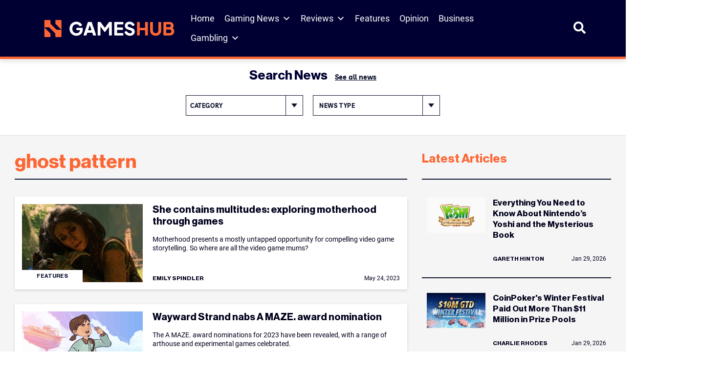

--- FILE ---
content_type: text/html; charset=UTF-8
request_url: https://www.gameshub.com/keyword/ghost-pattern/
body_size: 28382
content:
<!doctype html>
<html lang="en-AU" prefix="og: https://ogp.me/ns#">
<head>
	<meta charset="UTF-8">
	<meta name="viewport" content="width=device-width, initial-scale=1, shrink-to-fit=no">

		<style>img:is([sizes="auto" i], [sizes^="auto," i]) { contain-intrinsic-size: 3000px 1500px }</style>
			<script type="text/javascript">
			var ajaxurl = "https://www.gameshub.com/wp-admin/admin-ajax.php";
		</script>
		
<!-- Search Engine Optimization by Rank Math PRO - https://rankmath.com/ -->
<title>ghost pattern &ndash; GamesHub</title>
<meta name="description" content="Stay up to date with the latest news, updates, and features about ghost pattern. Explore articles, guides, and insights covering all you need to know -"/>
<meta name="robots" content="follow, index, max-snippet:-1, max-video-preview:-1, max-image-preview:large"/>
<link rel="canonical" href="https://www.gameshub.com/keyword/ghost-pattern/" />
<link rel="next" href="https://www.gameshub.com/keyword/ghost-pattern/page/2/" />
<meta property="og:locale" content="en_US" />
<meta property="og:type" content="article" />
<meta property="og:title" content="ghost pattern &ndash; GamesHub" />
<meta property="og:description" content="Stay up to date with the latest news, updates, and features about ghost pattern. Explore articles, guides, and insights covering all you need to know -" />
<meta property="og:url" content="https://www.gameshub.com/keyword/ghost-pattern/" />
<meta property="og:site_name" content="GamesHub" />
<meta property="article:publisher" content="https://www.facebook.com/GamesHubDotCom/" />
<meta property="fb:app_id" content="425773917064072" />
<meta name="twitter:card" content="summary_large_image" />
<meta name="twitter:title" content="ghost pattern &ndash; GamesHub" />
<meta name="twitter:description" content="Stay up to date with the latest news, updates, and features about ghost pattern. Explore articles, guides, and insights covering all you need to know -" />
<meta name="twitter:site" content="@GamesHubDotCom" />
<meta name="twitter:label1" content="Posts" />
<meta name="twitter:data1" content="11" />
<script type="application/ld+json" class="rank-math-schema-pro">{"@context":"https://schema.org","@graph":[{"@type":"NewsMediaOrganization","@id":"https://www.gameshub.com/#organization","name":"GamesHub","url":"https://www.gameshub.com","sameAs":["https://www.facebook.com/GamesHubDotCom/","https://twitter.com/GamesHubDotCom","https://www.instagram.com/gameshubdotcom/"],"logo":{"@type":"ImageObject","@id":"https://www.gameshub.com/#logo","url":"https://www.gameshub.com/wp-content/uploads/sites/5/2021/10/Horizontal-light-background.png","contentUrl":"https://www.gameshub.com/wp-content/uploads/sites/5/2021/10/Horizontal-light-background.png","caption":"GamesHub","inLanguage":"en-AU","width":"2000","height":"441"}},{"@type":"WebSite","@id":"https://www.gameshub.com/#website","url":"https://www.gameshub.com","name":"GamesHub","alternateName":"GHUB","publisher":{"@id":"https://www.gameshub.com/#organization"},"inLanguage":"en-AU"},{"@type":"BreadcrumbList","@id":"https://www.gameshub.com/keyword/ghost-pattern/#breadcrumb","itemListElement":[{"@type":"ListItem","position":"1","item":{"@id":"https://www.gameshub.com","name":"Home"}},{"@type":"ListItem","position":"2","item":{"@id":"https://www.gameshub.com/keyword/ghost-pattern/","name":"ghost pattern"}}]},{"@type":"CollectionPage","@id":"https://www.gameshub.com/keyword/ghost-pattern/#webpage","url":"https://www.gameshub.com/keyword/ghost-pattern/","name":"ghost pattern &ndash; GamesHub","isPartOf":{"@id":"https://www.gameshub.com/#website"},"inLanguage":"en-AU","breadcrumb":{"@id":"https://www.gameshub.com/keyword/ghost-pattern/#breadcrumb"}}]}</script>
<!-- /Rank Math WordPress SEO plugin -->

<link rel='dns-prefetch' href='//www.gameshub.com' />
<style id='classic-theme-styles-inline-css' type='text/css'>
/*! This file is auto-generated */
.wp-block-button__link{color:#fff;background-color:#32373c;border-radius:9999px;box-shadow:none;text-decoration:none;padding:calc(.667em + 2px) calc(1.333em + 2px);font-size:1.125em}.wp-block-file__button{background:#32373c;color:#fff;text-decoration:none}
</style>
<link rel='stylesheet' id='editor-css-css' href='https://www.gameshub.com/wp-content/themes/artshub/src/gutenberg/editor.css?ver=1666926654' type='text/css' media='' />
<style id='global-styles-inline-css' type='text/css'>
:root{--wp--preset--aspect-ratio--square: 1;--wp--preset--aspect-ratio--4-3: 4/3;--wp--preset--aspect-ratio--3-4: 3/4;--wp--preset--aspect-ratio--3-2: 3/2;--wp--preset--aspect-ratio--2-3: 2/3;--wp--preset--aspect-ratio--16-9: 16/9;--wp--preset--aspect-ratio--9-16: 9/16;--wp--preset--color--black: #000000;--wp--preset--color--cyan-bluish-gray: #abb8c3;--wp--preset--color--white: #ffffff;--wp--preset--color--pale-pink: #f78da7;--wp--preset--color--vivid-red: #cf2e2e;--wp--preset--color--luminous-vivid-orange: #ff6900;--wp--preset--color--luminous-vivid-amber: #fcb900;--wp--preset--color--light-green-cyan: #7bdcb5;--wp--preset--color--vivid-green-cyan: #00d084;--wp--preset--color--pale-cyan-blue: #8ed1fc;--wp--preset--color--vivid-cyan-blue: #0693e3;--wp--preset--color--vivid-purple: #9b51e0;--wp--preset--color--ah-lightgrey: #f5f5f5;--wp--preset--color--ah-darkgreen: #6FA287;--wp--preset--color--ah-darkred: #AF272F;--wp--preset--color--ah-black: #0c132d;--wp--preset--gradient--vivid-cyan-blue-to-vivid-purple: linear-gradient(135deg,rgba(6,147,227,1) 0%,rgb(155,81,224) 100%);--wp--preset--gradient--light-green-cyan-to-vivid-green-cyan: linear-gradient(135deg,rgb(122,220,180) 0%,rgb(0,208,130) 100%);--wp--preset--gradient--luminous-vivid-amber-to-luminous-vivid-orange: linear-gradient(135deg,rgba(252,185,0,1) 0%,rgba(255,105,0,1) 100%);--wp--preset--gradient--luminous-vivid-orange-to-vivid-red: linear-gradient(135deg,rgba(255,105,0,1) 0%,rgb(207,46,46) 100%);--wp--preset--gradient--very-light-gray-to-cyan-bluish-gray: linear-gradient(135deg,rgb(238,238,238) 0%,rgb(169,184,195) 100%);--wp--preset--gradient--cool-to-warm-spectrum: linear-gradient(135deg,rgb(74,234,220) 0%,rgb(151,120,209) 20%,rgb(207,42,186) 40%,rgb(238,44,130) 60%,rgb(251,105,98) 80%,rgb(254,248,76) 100%);--wp--preset--gradient--blush-light-purple: linear-gradient(135deg,rgb(255,206,236) 0%,rgb(152,150,240) 100%);--wp--preset--gradient--blush-bordeaux: linear-gradient(135deg,rgb(254,205,165) 0%,rgb(254,45,45) 50%,rgb(107,0,62) 100%);--wp--preset--gradient--luminous-dusk: linear-gradient(135deg,rgb(255,203,112) 0%,rgb(199,81,192) 50%,rgb(65,88,208) 100%);--wp--preset--gradient--pale-ocean: linear-gradient(135deg,rgb(255,245,203) 0%,rgb(182,227,212) 50%,rgb(51,167,181) 100%);--wp--preset--gradient--electric-grass: linear-gradient(135deg,rgb(202,248,128) 0%,rgb(113,206,126) 100%);--wp--preset--gradient--midnight: linear-gradient(135deg,rgb(2,3,129) 0%,rgb(40,116,252) 100%);--wp--preset--font-size--small: 13px;--wp--preset--font-size--medium: 20px;--wp--preset--font-size--large: 36px;--wp--preset--font-size--x-large: 42px;--wp--preset--spacing--20: 0.44rem;--wp--preset--spacing--30: 0.67rem;--wp--preset--spacing--40: 1rem;--wp--preset--spacing--50: 1.5rem;--wp--preset--spacing--60: 2.25rem;--wp--preset--spacing--70: 3.38rem;--wp--preset--spacing--80: 5.06rem;--wp--preset--shadow--natural: 6px 6px 9px rgba(0, 0, 0, 0.2);--wp--preset--shadow--deep: 12px 12px 50px rgba(0, 0, 0, 0.4);--wp--preset--shadow--sharp: 6px 6px 0px rgba(0, 0, 0, 0.2);--wp--preset--shadow--outlined: 6px 6px 0px -3px rgba(255, 255, 255, 1), 6px 6px rgba(0, 0, 0, 1);--wp--preset--shadow--crisp: 6px 6px 0px rgba(0, 0, 0, 1);}:where(.is-layout-flex){gap: 0.5em;}:where(.is-layout-grid){gap: 0.5em;}body .is-layout-flex{display: flex;}.is-layout-flex{flex-wrap: wrap;align-items: center;}.is-layout-flex > :is(*, div){margin: 0;}body .is-layout-grid{display: grid;}.is-layout-grid > :is(*, div){margin: 0;}:where(.wp-block-columns.is-layout-flex){gap: 2em;}:where(.wp-block-columns.is-layout-grid){gap: 2em;}:where(.wp-block-post-template.is-layout-flex){gap: 1.25em;}:where(.wp-block-post-template.is-layout-grid){gap: 1.25em;}.has-black-color{color: var(--wp--preset--color--black) !important;}.has-cyan-bluish-gray-color{color: var(--wp--preset--color--cyan-bluish-gray) !important;}.has-white-color{color: var(--wp--preset--color--white) !important;}.has-pale-pink-color{color: var(--wp--preset--color--pale-pink) !important;}.has-vivid-red-color{color: var(--wp--preset--color--vivid-red) !important;}.has-luminous-vivid-orange-color{color: var(--wp--preset--color--luminous-vivid-orange) !important;}.has-luminous-vivid-amber-color{color: var(--wp--preset--color--luminous-vivid-amber) !important;}.has-light-green-cyan-color{color: var(--wp--preset--color--light-green-cyan) !important;}.has-vivid-green-cyan-color{color: var(--wp--preset--color--vivid-green-cyan) !important;}.has-pale-cyan-blue-color{color: var(--wp--preset--color--pale-cyan-blue) !important;}.has-vivid-cyan-blue-color{color: var(--wp--preset--color--vivid-cyan-blue) !important;}.has-vivid-purple-color{color: var(--wp--preset--color--vivid-purple) !important;}.has-black-background-color{background-color: var(--wp--preset--color--black) !important;}.has-cyan-bluish-gray-background-color{background-color: var(--wp--preset--color--cyan-bluish-gray) !important;}.has-white-background-color{background-color: var(--wp--preset--color--white) !important;}.has-pale-pink-background-color{background-color: var(--wp--preset--color--pale-pink) !important;}.has-vivid-red-background-color{background-color: var(--wp--preset--color--vivid-red) !important;}.has-luminous-vivid-orange-background-color{background-color: var(--wp--preset--color--luminous-vivid-orange) !important;}.has-luminous-vivid-amber-background-color{background-color: var(--wp--preset--color--luminous-vivid-amber) !important;}.has-light-green-cyan-background-color{background-color: var(--wp--preset--color--light-green-cyan) !important;}.has-vivid-green-cyan-background-color{background-color: var(--wp--preset--color--vivid-green-cyan) !important;}.has-pale-cyan-blue-background-color{background-color: var(--wp--preset--color--pale-cyan-blue) !important;}.has-vivid-cyan-blue-background-color{background-color: var(--wp--preset--color--vivid-cyan-blue) !important;}.has-vivid-purple-background-color{background-color: var(--wp--preset--color--vivid-purple) !important;}.has-black-border-color{border-color: var(--wp--preset--color--black) !important;}.has-cyan-bluish-gray-border-color{border-color: var(--wp--preset--color--cyan-bluish-gray) !important;}.has-white-border-color{border-color: var(--wp--preset--color--white) !important;}.has-pale-pink-border-color{border-color: var(--wp--preset--color--pale-pink) !important;}.has-vivid-red-border-color{border-color: var(--wp--preset--color--vivid-red) !important;}.has-luminous-vivid-orange-border-color{border-color: var(--wp--preset--color--luminous-vivid-orange) !important;}.has-luminous-vivid-amber-border-color{border-color: var(--wp--preset--color--luminous-vivid-amber) !important;}.has-light-green-cyan-border-color{border-color: var(--wp--preset--color--light-green-cyan) !important;}.has-vivid-green-cyan-border-color{border-color: var(--wp--preset--color--vivid-green-cyan) !important;}.has-pale-cyan-blue-border-color{border-color: var(--wp--preset--color--pale-cyan-blue) !important;}.has-vivid-cyan-blue-border-color{border-color: var(--wp--preset--color--vivid-cyan-blue) !important;}.has-vivid-purple-border-color{border-color: var(--wp--preset--color--vivid-purple) !important;}.has-vivid-cyan-blue-to-vivid-purple-gradient-background{background: var(--wp--preset--gradient--vivid-cyan-blue-to-vivid-purple) !important;}.has-light-green-cyan-to-vivid-green-cyan-gradient-background{background: var(--wp--preset--gradient--light-green-cyan-to-vivid-green-cyan) !important;}.has-luminous-vivid-amber-to-luminous-vivid-orange-gradient-background{background: var(--wp--preset--gradient--luminous-vivid-amber-to-luminous-vivid-orange) !important;}.has-luminous-vivid-orange-to-vivid-red-gradient-background{background: var(--wp--preset--gradient--luminous-vivid-orange-to-vivid-red) !important;}.has-very-light-gray-to-cyan-bluish-gray-gradient-background{background: var(--wp--preset--gradient--very-light-gray-to-cyan-bluish-gray) !important;}.has-cool-to-warm-spectrum-gradient-background{background: var(--wp--preset--gradient--cool-to-warm-spectrum) !important;}.has-blush-light-purple-gradient-background{background: var(--wp--preset--gradient--blush-light-purple) !important;}.has-blush-bordeaux-gradient-background{background: var(--wp--preset--gradient--blush-bordeaux) !important;}.has-luminous-dusk-gradient-background{background: var(--wp--preset--gradient--luminous-dusk) !important;}.has-pale-ocean-gradient-background{background: var(--wp--preset--gradient--pale-ocean) !important;}.has-electric-grass-gradient-background{background: var(--wp--preset--gradient--electric-grass) !important;}.has-midnight-gradient-background{background: var(--wp--preset--gradient--midnight) !important;}.has-small-font-size{font-size: var(--wp--preset--font-size--small) !important;}.has-medium-font-size{font-size: var(--wp--preset--font-size--medium) !important;}.has-large-font-size{font-size: var(--wp--preset--font-size--large) !important;}.has-x-large-font-size{font-size: var(--wp--preset--font-size--x-large) !important;}
:where(.wp-block-post-template.is-layout-flex){gap: 1.25em;}:where(.wp-block-post-template.is-layout-grid){gap: 1.25em;}
:where(.wp-block-columns.is-layout-flex){gap: 2em;}:where(.wp-block-columns.is-layout-grid){gap: 2em;}
:root :where(.wp-block-pullquote){font-size: 1.5em;line-height: 1.6;}
</style>
<link rel='stylesheet' id='embedpress-style-css' href='https://www.gameshub.com/wp-content/plugins/embedpress/assets/css/embedpress.css?ver=4.3.0' type='text/css' media='all' />
<link rel='stylesheet' id='slotsl-css-css' href='https://www.gameshub.com/wp-content/plugins/slotslaunch/public/css/slotslaunch-public.css?ver=1.3.8.5' type='text/css' media='all' />
<link rel='stylesheet' id='toc-screen-css' href='https://www.gameshub.com/wp-content/plugins/table-of-contents-plus/screen.min.css?ver=2411.1' type='text/css' media='all' />
<style id='toc-screen-inline-css' type='text/css'>
div#toc_container {width: 100%;}
</style>
<link rel='stylesheet' id='megamenu-css' href='https://www.gameshub.com/wp-content/uploads/sites/5/maxmegamenu/style.css?ver=efc6da' type='text/css' media='all' />
<link rel='stylesheet' id='dashicons-css' href='https://www.gameshub.com/wp-includes/css/dashicons.min.css?ver=6.8.2' type='text/css' media='all' />
<link rel='stylesheet' id='megamenu-genericons-css' href='https://www.gameshub.com/wp-content/plugins/megamenu-pro/icons/genericons/genericons/genericons.css?ver=2.4.3' type='text/css' media='all' />
<link rel='stylesheet' id='megamenu-fontawesome6-css' href='https://www.gameshub.com/wp-content/plugins/megamenu-pro/icons/fontawesome6/css/all.min.css?ver=2.4.3' type='text/css' media='all' />
<link rel='stylesheet' id='gameshub-css-css' async href='https://www.gameshub.com/wp-content/themes/gameshub/dist/css/gameshub.min.css?ver=1752685089' type='text/css' media='' />
<link rel='stylesheet' id='gameshub-custom-css-css' href='https://www.gameshub.com/wp-content/themes/gameshub/gameshub-custom.css?ver=ver=1769773423' type='text/css' media='all' />
<link rel='stylesheet' id='brand-management-public-css' href='https://www.gameshub.com/wp-content/plugins/brand-management-plugin/public/css/brand-management-public.css?ver=6.8.2' type='text/css' media='screen' />
<script type="text/javascript" id="b9b7bc38f35acbeb72e4dd19e9baabf3-js-extra">
/* <![CDATA[ */
var likes_handler = {"id":"5","url":"https:\/\/www.gameshub.com\/wp-admin\/admin-ajax.php","nonce":"fa71380cd9","fail_text":"You have already voted."};
/* ]]> */
</script>
<script type="text/javascript" src="https://www.gameshub.com/wp-includes/js/jquery/jquery.min.js?ver=latest" id="jquery-js"></script>
<script type="text/javascript" src="https://www.gameshub.com/wp-content/plugins/fi-faq-content/public/js/fi-faq-content-public.js?ver=2.2.0" id="fi-faq-content-js"></script>
<script type="text/javascript" src="https://www.gameshub.com/wp-content/themes/gameshub/custom.js?ver=6.8.2" id="gameshub-custom-js-js"></script>

    	 <!-- Start GPT Tag (header) -->
         <script async data-type="lazy" data-src="https://securepubads.g.doubleclick.net/tag/js/gpt.js"></script>

		<script>
            window.googletag = window.googletag || {cmd: []};
            googletag.cmd.push(function() {
                var leaderboard = googletag.defineSlot('//test_leaderboard_ghub', [[970,90]], 'test_leaderboard_ghub_1').addService(googletag.pubads());
                var horizontal_ad_slot_1 = googletag.defineSlot('//test_horizontal_ghub', [[728,90],[600,120],[970,250]], 'test_horizontal_ghub_1').addService(googletag.pubads());
                var horizontal_ad_slot_2 = googletag.defineSlot('//test_horizontal_ghub', [[728,90],[600,120],[970,250]], 'test_horizontal_ghub_2').addService(googletag.pubads());
                var horizontal_ad_slot_3 = googletag.defineSlot('//test_horizontal_ghub', [[728,90],[600,120],[970,250]], 'test_horizontal_ghub_3').addService(googletag.pubads());
                var skyscraper_lhs = googletag.defineSlot('//test_skyscraper_lhs_ghub', [[120,600],[160,600]], 'test_skyscraper_lhs_ghub_1').addService(googletag.pubads());
                var skyscraper_rhs = googletag.defineSlot('//test_skyscraper_rhs_ghub', [[120,600],[160,600]], 'test_skyscraper_rhs_ghub_1').addService(googletag.pubads());
                var vertical_mobile_ad_slot_1 = googletag.defineSlot('//test_vertical_mobile_ghub', [[300,600],[300,250]], 'test_vertical_mobile_ghub_1').addService(googletag.pubads());
                var vertical_mobile_ad_slot_2 = googletag.defineSlot('//test_vertical_mobile_ghub', [[300,600],[300,250]], 'test_vertical_mobile_ghub_2').addService(googletag.pubads());
                var vertical_house_ad_slot_1 = googletag.defineSlot('//test_vertical_house_ghub', [[300,600],[160,600],[300,250]], 'test_vertical_house_ghub_1').addService(googletag.pubads());
                var horizontal_house_ad_slot_1 = googletag.defineSlot('//test_horizontal_house_ghub', [[728,90],[600,120],[970,250]], 'test_horizontal_house_ghub_1').addService(googletag.pubads());

				var vertical_ad_slot_0 = googletag.defineSlot('//test_vertical_ghub', [[300,600],[160,600],[300,250]], 'test_vertical_ghub_0').addService(googletag.pubads());
				var vertical_ad_slot_1 = googletag.defineSlot('//test_vertical_ghub', [[300,600],[160,600],[300,250]], 'test_vertical_ghub_1').addService(googletag.pubads());
				var vertical_ad_slot_2 = googletag.defineSlot('//test_vertical_ghub', [[300,600],[160,600],[300,250]], 'test_vertical_ghub_2').addService(googletag.pubads());
				var vertical_ad_slot_3 = googletag.defineSlot('//test_vertical_ghub', [[300,600],[160,600],[300,250]], 'test_vertical_ghub_3').addService(googletag.pubads());
				var vertical_ad_slot_4 = googletag.defineSlot('//test_vertical_ghub', [[300,600],[160,600],[300,250]], 'test_vertical_ghub_4').addService(googletag.pubads());
				var vertical_ad_slot_5 = googletag.defineSlot('//test_vertical_ghub', [[300,600],[160,600],[300,250]], 'test_vertical_ghub_5').addService(googletag.pubads());
				var vertical_ad_slot_6 = googletag.defineSlot('//test_vertical_ghub', [[300,600],[160,600],[300,250]], 'test_vertical_ghub_6').addService(googletag.pubads());
				var vertical_ad_slot_7 = googletag.defineSlot('//test_vertical_ghub', [[300,600],[160,600],[300,250]], 'test_vertical_ghub_7').addService(googletag.pubads());
				var vertical_ad_slot_8 = googletag.defineSlot('//test_vertical_ghub', [[300,600],[160,600],[300,250]], 'test_vertical_ghub_8').addService(googletag.pubads());
				var vertical_ad_slot_9 = googletag.defineSlot('//test_vertical_ghub', [[300,600],[160,600],[300,250]], 'test_vertical_ghub_9').addService(googletag.pubads());

				var medium_rectangle_ad_slot_0 = googletag.defineSlot('//test_medium_rectangle_ghub', [[300,250],[320,180],[640,360],[728,90],[336,280],[250,250]], 'test_medium_rectangle_ghub_0').addService(googletag.pubads());
				var medium_rectangle_ad_slot_1 = googletag.defineSlot('//test_medium_rectangle_ghub', [[300,250],[320,180],[640,360],[728,90],[336,280],[250,250]], 'test_medium_rectangle_ghub_1').addService(googletag.pubads());
                var medium_rectangle_ad_slot_2 = googletag.defineSlot('//test_medium_rectangle_ghub', [[300,250],[320,180],[640,360],[728,90],[336,280],[250,250]], 'test_medium_rectangle_ghub_2').addService(googletag.pubads());
				var medium_rectangle_ad_slot_3 = googletag.defineSlot('//test_medium_rectangle_ghub', [[300,250],[320,180],[640,360],[728,90],[336,280],[250,250]], 'test_medium_rectangle_ghub_3').addService(googletag.pubads());
				var medium_rectangle_ad_slot_4 = googletag.defineSlot('//test_medium_rectangle_ghub', [[300,250],[320,180],[640,360],[728,90],[336,280],[250,250]], 'test_medium_rectangle_ghub_4').addService(googletag.pubads());
				var medium_rectangle_ad_slot_5 = googletag.defineSlot('//test_medium_rectangle_ghub', [[300,250],[320,180],[640,360],[728,90],[336,280],[250,250]], 'test_medium_rectangle_ghub_5').addService(googletag.pubads());
				var medium_rectangle_ad_slot_6 = googletag.defineSlot('//test_medium_rectangle_ghub', [[300,250],[320,180],[640,360],[728,90],[336,280],[250,250]], 'test_medium_rectangle_ghub_6').addService(googletag.pubads());
				var medium_rectangle_ad_slot_7 = googletag.defineSlot('//test_medium_rectangle_ghub', [[300,250],[320,180],[640,360],[728,90],[336,280],[250,250]], 'test_medium_rectangle_ghub_7').addService(googletag.pubads());
				var medium_rectangle_ad_slot_8 = googletag.defineSlot('//test_medium_rectangle_ghub', [[300,250],[320,180],[640,360],[728,90],[336,280],[250,250]], 'test_medium_rectangle_ghub_8').addService(googletag.pubads());
				var medium_rectangle_ad_slot_9 = googletag.defineSlot('//test_medium_rectangle_ghub', [[300,250],[320,180],[640,360],[728,90],[336,280],[250,250]], 'test_medium_rectangle_ghub_9').addService(googletag.pubads());
				
				var web_stories_ad_slot = googletag.defineSlot('//test_web_stories_ghub', [1,1], 'test_web_stories_ghub').addService(googletag.pubads());
				var mapping_web_stories = googletag.sizeMapping()
					.addSize([992, 0], [1,1])
                    .addSize([768, 0], [1,1])
                    .addSize([320, 0], [1,1])
                    .addSize([0, 0], [1,1])
                    .build();
                var mapping_vertical = googletag.sizeMapping()
                    .addSize([992, 0], [[300,600],[160,600],[300,250]])
                    .addSize([768, 0], [[300,600],[160,600],[300,250]])
                    .addSize([320, 0], [[300,600],[300,250]])
                    .addSize([0, 0], [300,250])
                    .build();
				vertical_ad_slot_0.defineSizeMapping(mapping_vertical);
                vertical_ad_slot_1.defineSizeMapping(mapping_vertical);
                vertical_ad_slot_2.defineSizeMapping(mapping_vertical);
                vertical_ad_slot_3.defineSizeMapping(mapping_vertical);
				vertical_ad_slot_4.defineSizeMapping(mapping_vertical);
				vertical_ad_slot_5.defineSizeMapping(mapping_vertical);
				vertical_ad_slot_6.defineSizeMapping(mapping_vertical);
				vertical_ad_slot_7.defineSizeMapping(mapping_vertical);
				vertical_ad_slot_8.defineSizeMapping(mapping_vertical);
				vertical_ad_slot_9.defineSizeMapping(mapping_vertical);
                var mapping_medium_rectangle = googletag.sizeMapping()
	                .addSize([992, 0], [[300,250],[320,180],[640,360],[728,90],[336,280],[250,250]])
	                .addSize([768, 0], [[300,250],[320,180],[640,360],[728,90],[336,280],[250,250]])
	                .addSize([320, 0], [[300,250],[320,180],[250,250],[300,600]])
	                .addSize([0, 0], [300,250])
	                .build();
	            var mapping_homepage_vertical_mobile = googletag.sizeMapping()
                    .addSize([992, 0], [[300,600],[300,250]])
                    .addSize([768, 0], [[300,600],[300,250]])
                    .addSize([320, 0], [[300,600],[300,250]])
                    .addSize([0, 0], [300,250])
                    .build();
				medium_rectangle_ad_slot_0.defineSizeMapping(mapping_medium_rectangle);	
                medium_rectangle_ad_slot_1.defineSizeMapping(mapping_medium_rectangle);
                medium_rectangle_ad_slot_2.defineSizeMapping(mapping_medium_rectangle);
				medium_rectangle_ad_slot_3.defineSizeMapping(mapping_medium_rectangle);
				medium_rectangle_ad_slot_4.defineSizeMapping(mapping_medium_rectangle);
				medium_rectangle_ad_slot_5.defineSizeMapping(mapping_medium_rectangle);
				medium_rectangle_ad_slot_6.defineSizeMapping(mapping_medium_rectangle);
				medium_rectangle_ad_slot_7.defineSizeMapping(mapping_medium_rectangle);
				medium_rectangle_ad_slot_8.defineSizeMapping(mapping_medium_rectangle);
				medium_rectangle_ad_slot_9.defineSizeMapping(mapping_medium_rectangle);
                vertical_mobile_ad_slot_1.defineSizeMapping(mapping_homepage_vertical_mobile);
                vertical_mobile_ad_slot_2.defineSizeMapping(mapping_homepage_vertical_mobile);
                vertical_house_ad_slot_1.defineSizeMapping(mapping_vertical);

                web_stories_ad_slot.defineSizeMapping(mapping_web_stories);

                var mapping_horizontal = googletag.sizeMapping()
                    .addSize([992, 0], [[728,90],[600,120],[970,250]])
                    .addSize([768, 0], [[728,90],[600,120]])
                    .addSize([300, 0], [600,120])
                    .addSize([0, 0], [])
                    .build();
                var mapping_sidewing_skyscrapers = googletag.sizeMapping()
                    .addSize([992, 0], [[120,600],[160,600]])
                    .addSize([0, 0], [])
                    .build();
                var mapping_leaderboard = googletag.sizeMapping()
                    .addSize([992, 0], [[970,90],[728,90]])
                    .addSize([0, 0], [])
                    .build();
                horizontal_ad_slot_1.defineSizeMapping(mapping_horizontal);
                horizontal_ad_slot_2.defineSizeMapping(mapping_horizontal);
                horizontal_ad_slot_3.defineSizeMapping(mapping_horizontal);
                horizontal_house_ad_slot_1.defineSizeMapping(mapping_horizontal);
                skyscraper_lhs.defineSizeMapping(mapping_sidewing_skyscrapers);
                skyscraper_rhs.defineSizeMapping(mapping_sidewing_skyscrapers);
                leaderboard.defineSizeMapping(mapping_leaderboard);

			   
                googletag.pubads().setTargeting('search_terms', [''])
                    .setTargeting('content_type', [''])
                    .setTargeting('user_type', [''])
                    .setTargeting('section', ['post'])
                    .setTargeting('id', ['2617232'])
                    .setTargeting('priority', ['Medium'])
                    .setTargeting('category', [''])
                    .setTargeting('url', ['www.gameshub.com/keyword/ghost-pattern/'])
                    .setTargeting('env', ['local']);
                googletag.pubads().setCentering(true);
                googletag.pubads().collapseEmptyDivs();
                googletag.pubads().enableLazyLoad({fetchMarginPercent: 50,renderMarginPercent: 0,mobileScaling: 2.0});
                googletag.enableServices();
            });
        </script>
        <!-- End GPT Tag -->
					<!-- Google Tag Manager -->
			<script data-type="lazy" data-src="[data-uri]"></script>
			<!-- End Google Tag Manager -->
					<script>var query_vars = [];</script>
		<link rel="icon" href="https://www.gameshub.com/wp-content/uploads/sites/5/2025/08/favicon-gameshub_new-1.png" sizes="32x32" />
<link rel="icon" href="https://www.gameshub.com/wp-content/uploads/sites/5/2025/08/favicon-gameshub_new-1.png" sizes="192x192" />
<link rel="apple-touch-icon" href="https://www.gameshub.com/wp-content/uploads/sites/5/2025/08/favicon-gameshub_new-1.png" />
<meta name="msapplication-TileImage" content="https://www.gameshub.com/wp-content/uploads/sites/5/2025/08/favicon-gameshub_new-1.png" />
		<style type="text/css" id="wp-custom-css">
			.content-wide--single-pages__inner-content .campaign-compact-table__offer.brand_table_custom_cl{border:none;}
	.content-wide--single-pages__inner-content .numbered .campaign-compact-table__offer-logo:before {display:none;}
	.content-wide--single-pages__inner-content .campaign-compact-table__offer-rating img {display: none;}
	.content-wide--single-pages__inner-content .campaign-compact-table__offer-key-features ul{display:none;}
	.content-wide--single-pages__inner-content .campaign-compact-table td.mobile-casino-position{display:none;}
	.content-wide--single-pages__inner-content .campaign-compact-table td.campaign-compact-table__offer-logo{padding:0;gap:16px;}
	.content-wide--single-pages__inner-content .campaign-compact-table td{display: flex;align-items: center;justify-content: flex-start;padding:25px 0px;}
	.content-wide--single-pages__inner-content .campaign-compact-table__offer-cta-button a{height:56px;display: flex;width: 200px;min-width: 200px;padding: 16px;justify-content: center;align-items: center;gap: 5px;border-radius: 4px;background: var(--Accent-Orange, #FD6634);}
	.content-wide--single-pages__inner-content .campaign-compact-table__show-more-btn {display: flex;height: 48px;padding: 16px;justify-content: center;align-items: center;gap: 3px;border: 1px solid var(--Blue-Blue-100, #00001C);background: var(--Neutral-neutral-0, #FFF);border-radius: unset;}
	.content-wide--single-pages__inner-content .campaign-compact-table__offer-logo a{display: flex;justify-content: center;align-items: center;gap:8px;}
	.content-wide--single-pages__inner-content .campaign-compact-table__offer-brand-name{margin:0;color: var(--Blue-Blue-200, #003);font-family: Roboto;font-size: 16px;font-style: normal;font-weight: 600;line-height: 24px;}
	.content-wide--single-pages__inner-content .campaign-compact-table__offer-rating-text{display: flex;padding: 0px 12px;justify-content: flex-end;align-items: center;gap: 16px;border-radius: 4px;border: 1px solid var(--Neutral-neutral-300, #DEDEDE);}	
	.content-wide--single-pages__inner-content .campaign-compact-table__offer-rating-text .our-score{color: var(--Neutral-neutral-600, #8C8C8C);text-align: center;font-family: Roboto;font-size: 10px;font-style: normal;font-weight: 500;line-height: 10px;text-transform: uppercase;}
	.content-wide--single-pages__inner-content .campaign-compact-table__offer-rating-text span{color: var(--Accent-Orange, #FD6634);text-align: center;font-size: 26px;font-style: normal;font-weight: 700;line-height: 36px;}
	.content-wide--single-pages__inner-content .campaign-compact-table__offer-key-features > .campaign-compact-table__offer-description{display: flex !important;margin-bottom:0px !important;padding: 8px;flex-direction: column;justify-content: center;align-items: center;gap: 8px;flex: 1 0 0;align-self: stretch;border-radius: 4px;background: var(--Neutral-neutral-200, #F5F5F5);}
	.content-wide--single-pages__inner-content .campaign-compact-table__offer-logo img {width:113px;}
	.content-wide--single-pages__inner-content .casino_position {display: flex;width: 40px;flex-direction: column;justify-content: center;align-items: center;gap: 10px;align-self: stretch;background: var(--Blue-Blue-200, #003);color:#ffffff;font-size:14px;}
	.content-wide--single-pages__inner-content .campaign-compact-table__offer-cta-button a:hover {background: #000033;}
	.content-wide--single-pages__inner-content .campaign-compact-table__offer-cta-button .campaign-compact-table__offer-no-coupon-code {display: none;}
	@media screen and (min-width: 992px) {
	.content-wide--single-pages__inner-content .campaign-compact-table__offer,.bm-tiny .content-wide--single-pages__inner-content .campaign-compact-table__offer{gap:0 16px;grid-template-areas:"label label label label" "logo rating description cta-button" "terms terms terms terms";grid-template-columns:324px 192px 1fr 208px;padding:0px;}
	.content-wide--single-pages__inner-content .campaign-compact-table__offer-rating{flex-flow:column;margin-left:0;display:flex;align-items:center;justify-content:center;}
	.content-wide--single-pages__inner-content .campaign-compact-table td.campaign-compact-table__offer-rating{justify-content: center !important;}
	}
	@media screen and (max-width: 991px) {
	.content-wide--single-pages__inner-content td.campaign-compact-table__offer-description{display:none;}
    .content-wide--single-pages__inner-content .campaign-compact-table__offer,.bm-tiny .content-wide--single-pages__inner-content .campaign-compact-table__offer{padding:0;gap: 0;grid-template-areas:"label label" "logo rating" "key-features key-features" "description description" "cta-button cta-button" "terms terms";grid-template-columns: 2fr 1fr;border-radius: 4px;background: var(--Neutral-neutral-0, #ffffff);box-shadow: 0px 1px 2px 0px rgba(0, 0, 0, 0.04), 0px 4px 16px 0px rgba(0, 0, 0, 0.06);}
	.content-wide--single-pages__inner-content .campaign-compact-table__offer-cta-button a {width:100%;height:48px;}
	.content-wide--single-pages__inner-content .campaign-compact-table__offer-brand-name {display:block}
	.content-wide--single-pages__inner-content .campaign-compact-table__offer-rating .campaign-compact-table__offer-brand-name {display: none;}
	.content-wide--single-pages__inner-content .campaign-compact-table__offer-brand-name {font-size:14px;}
	.content-wide--single-pages__inner-content .campaign-compact-table td {padding:0px;}
	.content-wide--single-pages__inner-content .campaign-compact-table__offer-key-features {margin-bottom: 8px !important;}
	.content-wide--single-pages__inner-content .campaign-compact-table__offer-logo{padding-left:16px !important;margin-top: 32px;}
	.content-wide--single-pages__inner-content .campaign-compact-table__offer-rating{padding-right: 16px !important;margin-top: 32px;}
	.content-wide--single-pages__inner-content .campaign-compact-table__offer-key-features, .content-wide--single-pages__inner-content .campaign-compact-table__offer-cta-button{padding:0 16px !important;}
	.content-wide--single-pages__inner-content .campaign-compact-table td.mobile-casino-position{display:flex;}
	.content-wide--single-pages__inner-content .mobile-casino-position .casino_position{display:flex;width:100%;position:absolute;height: 32px;border-radius: 4px 4px 0px 0px;}
	.content-wide--single-pages__inner-content .casino_position{display:none;}
	.content-wide--single-pages__inner-content .campaign-compact-table__offer-description p{text-align:center;}
	.content-wide--single-pages__inner-content .campaign-compact-table__offer-logo img{object-fit:unset;}
}



#mega-menu-wrap-main-menu #mega-menu-main-menu > li.mega-menu-megamenu > ul.mega-sub-menu li.mega-menu-column-standard li.mega-menu-item > a.mega-menu-link:hover{ display:inline-block; border-bottom: 1px solid #fff;}
#mega-menu-wrap-main-menu #mega-menu-main-menu > li.mega-menu-flyout ul.mega-sub-menu li.mega-menu-item a.mega-menu-link:hover {display:inline-block; border-bottom: 1px solid #fff;margin: 0 10px;padding: 0;}


.site-header .top-header{grid-template-columns: 350px 6fr 60px 60px 50px;}
.site-header .category { display: none;}
@media (max-width: 47.9375em) {
    .site-header .top-header {
        grid-template-columns: 9fr;
    }
}

@media (max-width: 85.4275em) {
    .site-header .d-wide-flex.menu-wrapper {
        display: block !important;
    }
}

@media (max-width: 48.0525em) {
    .site-header .top-header .mobile {
        margin-top: -40px;
    }
}

.mega-toggle-blocks-left,
.mega-toggle-blocks-center {
  display: none !important;
}

#mega-menu-wrap-main-menu #mega-menu-main-menu li.mega-menu-item.mega-menu-megamenu > ul.mega-sub-menu {padding: 20px 30%;}
#mega-menu-wrap-main-menu #mega-menu-main-menu > li.mega-menu-tabbed > ul.mega-sub-menu > li.mega-menu-item > ul.mega-sub-menu {border-left: none;left: 30%;margin-left:30px;}

@media only screen and (max-width: 768px) {
    #mega-menu-wrap-main-menu .mega-menu-toggle {
        float:right;
    }
	
	#mega-menu-wrap-main-menu #mega-menu-main-menu li.mega-menu-item.mega-menu-megamenu > ul.mega-sub-menu {padding: 0 10px;}
	
	#mega-menu-wrap-main-menu #mega-menu-main-menu > li.mega-menu-tabbed > ul.mega-sub-menu > li.mega-menu-item > ul.mega-sub-menu {left: 0;margin-left:0;}
}

.footext-copyright-text {
	background: #003;
    color: #fff;
    border-top: 5px solid #fd6634;
}

.footer-copyright {
	gap: 10px;
    display: flex;
    flex-direction: column;
    color: #fff;
    font-size: 11px;
    line-height: 13px;
    padding-top: 18px;
    padding-bottom: 20px;
    width: 100%;
    max-width: 1440px;
    margin: 0 auto;
    padding-left: 30px;
}

@media only screen and (max-width: 768px) {
	.footer-copyright {
		padding-left: 20px;
	}
}


.site-footer__top {padding-bottom:0px;}
.site-footer__middle { padding-bottom: 0px}

.author-social-icons {
	text-align: center;
    margin-top: 15px;
}

.author-social-icons .social-icon {
	background-color: #fd6634;
    -webkit-mask: url(../images/twitter-icon.svg);
    mask: url(https://www.gameshub.com/wp-content/uploads/sites/5/2025/07/icons8-linkedin_new.svg);
    display: inline-block;
    width: 30px;
    height: 30px;
    text-indent: -99999px;
    background-repeat: no-repeat;
}

.author-social-icons .twitter {
    -webkit-mask: url('/wp-content/uploads/sites/5/2025/07/icons8-x_with_background.svg');
    mask: url('/wp-content/uploads/sites/5/2025/07/icons8-x_with_background.svg');
}

.author-social-icons .linkedin {
    -webkit-mask: url('/wp-content/uploads/sites/5/2025/07/icons8-linkedin_new.svg');
    mask: url('/wp-content/uploads/sites/5/2025/07/icons8-linkedin_new.svg');
}

.author-social-icons {
	text-align: center;
    margin-top: 15px;
}

.content-wide--single-pages__post-author .author_name_updated_date a {
	text-decoration: none;
}




/* Grid container for authors */
.authors-grid {
    display: grid;
    grid-template-columns: repeat(auto-fill, minmax(250px, 1fr)); /* Responsive grid */
    gap: 20px;  /* Space between items */
    margin: 20px 0;
    padding: 0 10px;
}

/* Author card */
.author-item {
    background-color: #f9f9f9;
    padding: 15px;
    border-radius: 8px;
    text-align: center;
    box-shadow: 0 4px 8px rgba(0, 0, 0, 0.1);
    transition: all 0.3s ease;
}

/* Author avatar */
.author-avatar {
    margin-bottom: 10px;
    display: flex;
    justify-content: center;
}

.author-avatar img {
    border-radius: 50%;
    border: 2px solid #ddd;
}

/* Author name */
.author-name {
    font-size: 18px;
    font-weight: bold;
    text-decoration: none;
    color: #333;
    margin-bottom: 5px;
    display: inline-block;
    transition: color 0.3s;
}

.author-info a{
    text-decoration: none;
}

.author-info .author-position {
    font-size: 14px;
}

.author-name:hover {
    color: #fd6634;
}

/* Author post count */
.author-posts {
    font-size: 14px;
    color: #666;
}

/* Pagination styles */
.authors-pagination {
    text-align: center;
    margin-top: 20px;
}

.authors-pagination .page-numbers {
    display: inline-block;
    padding: 10px 15px;
    background-color: #ffffff;
    color: #333;
    text-decoration: none;
}

.authors-pagination .page-numbers.current {
    background-color: #fd6634;
    color: white;
}

.authors-pagination .page-numbers:hover {
    background-color: #fd6634;
    color: white;
}

/* Responsive styles */
@media (max-width: 768px) {
    .authors-grid {
        grid-template-columns: repeat(auto-fill, minmax(200px, 1fr)); /* Adjust column size on tablets */
    }
}

@media (max-width: 480px) {
    .authors-grid {
        grid-template-columns: 1fr; /* Single column layout on mobile */
    }

    .author-item {
        padding: 10px;
    }
}

.page-id-2738291 .content-wide--single-pages__main-content {
    padding-top:15px
}

.sl-button-solid {
	 background-color: #FD6634 !important;
   border: none;	
}

.slaunch-button.slaunch-game {
	color: #FD6634 !important;
}

.slaunch-button.slaunch-game:hover svg {
	fill: #FD6634 !important;
}

.slaunch-button {	
  border-color: #FD6634 !important;
}

.slaunch-button.sl-button-solid:hover {
	 background-color: #000033 !important;
	border: none !important;
}

.sl-single-game-container {
	justify-content: center;	
}

.sl-placeholder, .sl-popup {
	z-index:9 !important;
	left:0 !important;
}

.block-component--review-articles .slider.slick-initialized {
    margin-bottom: 50px;
}


.our_review{
    max-width: 880px;
    margin: 40px auto !important;
    text-align: center;
}
.our_review h2 {
    color: #0C132D;
    font-size: 32px;
    line-height: 42px;
    margin: 0 0 16px 0;    
    font-weight: 700;
}
.our_review p {
    color: #0C132D;
    font-size: 18px;
    line-height: 28px;
    margin: 0 0 28px 0;
}

.box_list {
    display: grid;
    grid-template-columns: repeat(2, 1fr);
    gap: 40px;
    margin-bottom: 40px !important;
}
.box_list .single_list{
    padding: 24px;
    border: 1px solid #DEDEDE;
	border-radius:4px;
}
.box_list .single_list .icon {
    height: 40px;
    width: 40px;
    display: inline-flex;
    align-items: center;
    justify-content: center;
}
.box_list .single_list .icon img{
    max-height: 100%;
    max-width: 100%;
}
.box_list .single_list h3{
    color: #040410;
    font-size: 26px;
    line-height: 36px;
    margin: 8px 0 12px 0;    
    font-weight: 700;
}
.box_list .single_list p{
    color: #515151;
    font-size: 18px;
    line-height: 28px;
    margin-top: 0;
}
.box_list .single_list p a{
    color: #515151;
    text-decoration: none;
    border-bottom: 1px solid #515151;
    font-weight: 400;
}
.box_list .single_list p:last-child{
    margin-bottom: 0;
}
.final_score {
    padding: 40px 16px;
    text-align: center;
    background-color: #14143B;
    position: relative;
	border-radius:8px;
	overflow:hidden;	
	margin-bottom: 5px !important;
}
.final_score:after{
    content: "";
    position: absolute;
    top: 0;
    left: 0;
    width: 296px;
    height: 100%;
    background-image: url("/wp-content/uploads/sites/5/2025/08/subtract-left.svg");
    background-size: cover;
}
.final_score:before{
    content: "";
    position: absolute;
    top: 0;
    right: 0;
    width: 296px;
    height: 100%;
    background-image: url("/wp-content/uploads/sites/5/2025/08/subtract-right.svg");
    background-size: cover;
}

.final_score .content{
    max-width: 880px;
    margin: 0 auto;
	 position: relative;
    z-index: 9;
}
.final_score .content h2{
    color: #FD6634;
    font-size: 32px;
    line-height: 42px;
    margin: 0 0 16px 0;
}
.final_score .content p {
    color: #fff;
    font-size: 18px;
    line-height: 28px;
    margin: 0 0 24px 0;
}
.final_score .content p:last-child {
    margin-bottom: 0;
}

.trust_gamesHub{
    background-color: #14143B;
    border-radius: 8px;
    padding: 40px;
    margin: 40px 0 !important;
}
.trust_gamesHub h2 {
    color: #FD6634;
    font-size: 32px;
    line-height: 42px;
    margin: 0 0 16px 0;
    text-align: center;
}
.trust_gamesHub p {
    color: #fff;
    font-size: 18px;
    line-height: 28px;
    text-align: center;
    max-width: 880px;
    margin: 0 auto 24px;
}

.trust_gamesHub p:last-child {
    margin-bottom: 0;
}
.trust_gamesHub .trust_gamesHub_grid {
    display: grid;
    grid-template-columns: repeat(4, 1fr);
    gap: 40px;
    margin: 40px 0 0  0;
}
.trust_gamesHub .trust_gamesHub_grid .item{
    padding: 24px;
    border: 1px solid #DEDEDE;
    border-radius: 4px;
}
.trust_gamesHub .trust_gamesHub_grid .item .icon {
    height: 40px;
    width: 40px;
    display: inline-flex;
    align-items: center;
    justify-content: center;
}
.trust_gamesHub .trust_gamesHub_grid .item .icon img{
    max-height: 100%;
    max-width: 100%;
}
.trust_gamesHub .trust_gamesHub_grid .item h4{
    color: #fff;
    font-size: 22px;
    line-height: 32px;
    margin: 8px 0 12px 0;    
    font-weight: 700;    
}
.trust_gamesHub .trust_gamesHub_grid .item p{
    color: #FFFFFF;
    font-size: 18px;
    line-height: 28px;
    margin-top: 0;    
    text-align: left;
}
.trust_gamesHub .trust_gamesHub_grid .item p:last-child{
    margin-bottom: 0;
}

.title_description{
    margin: 0 0 40px 0 !important;
}
.title_description h3 {
    color: #0C132D;
    font-size: 32px !important;
    line-height: 42px !important;
    margin: 0 0 16px 0;    
    font-weight: 700;
}
.title_description p {
    color: #0C132D;
    font-size: 18px;
    line-height: 28px;
    margin: 0 0 18px 0;
}
.title_description p:last-child {
    margin-bottom: 0;
}
.two_column {
    display: flex;
    flex-wrap: wrap;    
    align-items: center;    
    margin: 40px 0 !important;
}
.two_column .left_column{
    width: 50%;
}
.two_column .right_column {
    width: 50%;
    text-align: center;
    padding: 0 0 0 20px;
}
.two_column .right_column .title_description{
    text-align: left;
    display: none;
}
.two_column .right_column img{
    margin: 0 0 0 auto;
}
.two_column .left_column .title_description{
    margin-bottom: 16px !important;
}
.two_column .left_column .title_description h4 {
    font-size: 26px;
    line-height: 36px;
    margin-bottom: 8px;
}
.two_column .left_column .title_description p{
    margin-bottom: 0;
}
.two_column .left_column .title_description ul {
    padding: 8px 0 8px 30px;
    margin: 0;
}
.two_column .left_column .title_description ul li{
    color: #0C132D;
    font-size: 18px;
    line-height: 28px;    
}

.title_description p a{
    font-weight: 400;
}


.meet_team .meet_team_top{
    max-width: 880px;
    margin: 0 auto 40px auto;
    text-align:center;
}
.meet_team .meet_team_top h2 {
    color: #0C132D;
    font-size: 32px;
    line-height: 42px;
    margin: 0 0 16px 0;    
    font-weight: 700;
}
.meet_team_grid {
    display: grid;
    grid-template-columns: repeat(4, 1fr);
    gap: 40px;
}
.meet_team_grid .team_member {
    padding: 24px;
    border: 1px solid #DEDEDE;
    border-radius: 4px;
}
.meet_team_grid .team_member .image {
    height: 96px;
    width: 96px;
    border-radius: 50%;
    overflow: hidden;
    margin: 0 auto 8px;
}
.meet_team_grid .team_member .image img {
    width: 100%;
    height: 100%;
    object-fit: cover;
}
.meet_team_grid .team_member h3 {
    color: #040410;
    font-size: 22px;
    line-height: 32px;
    margin: 0;    
    font-weight: 700;
    text-align: center;
}
.meet_team_grid .team_member h5 {
    color: #515151;
    font-size: 16px;
    line-height: 150%;
    margin: 0 0 16px 0;
    font-weight: 400;
    text-align: center;
}

.meet_team_grid .team_member p {
    color: #515151;
    font-size: 18px;
    line-height: 28px;
    margin: 0 0 15px 0;
}
.meet_team_grid .team_member p:last-child {
    margin-bottom: 0;
}
.meet_team_grid .team_member .read_more_row {
    margin: 16px 0 0 0;
}
.meet_team_grid .team_member .read_more_row a {
    color: #FD6634;
    font-size: 18px;
    line-height: 28px;
    text-decoration: none;
    border-bottom: 1px solid #FD6634;
    transition: 0.5s all;
}
.meet_team_grid .team_member .read_more_row a:hover {
    color: #14143B;
    border-bottom: 1px solid #14143B;
}

.stay_connected {
    background-color: #F5F5F5;
    padding: 40px 0px;
    position: relative;
}
.stay_connected:after {
    content: "";
    background: #F5F5F5;
    position: absolute;
    width: 100vw;
    height: 100%;
    top: 0;
    left: 50%;
    transform: translateX(-50%);
    z-index: -1;
}
.stay_connected .stay_connected_content{
    max-width: 800px;
    margin: 0 auto;
    text-align: center;
}
.stay_connected .stay_connected_content h2 {
    color: #0C132D;
    font-size: 32px;
    line-height: 42px;
    margin: 0 0 16px 0;    
    font-weight: 700;
}
.stay_connected .stay_connected_content p {
    color: #0C132D;
    font-size: 18px;
    line-height: 28px;
    margin: 0 0 16px 0;
}
.stay_connected .stay_connected_content p:last-child {
    margin-bottom: 0;
}
.stay_connected .stay_connected_content p a{
    color: #0C132D;
    font-weight: 400;
    text-decoration: none;
    border-bottom: 1px solid #0C132D;
}
.stay_connected .stay_connected_content ul {
    list-style: none;
    padding: 0;
    margin: 16px 0 40px 0;
    display: flex;
    flex-wrap: wrap;
    justify-content: center;
    gap: 16px;
}

.stay_connected .stay_connected_content ul li a {
    text-decoration: none;
    color: #14143B;
    font-size: 18px;
    line-height: 28px;
    border: 1px solid #14143B;
    border-radius: 4px;
    display: inline-flex;
    align-items: center;
    padding: 8px 16px;
    transition: 0.5s all;
}
.stay_connected .stay_connected_content ul li a .icon{    
    width: 24px;
    height: 24px;   
    display: inline-flex;
    align-items: center;
    justify-content: center;
    margin-right: 16px;
}
.stay_connected .stay_connected_content ul li a .icon img {
    max-width: 100%;
    max-height: 100%;	
}
.stay_connected .stay_connected_content ul li a:hover{
    background-color: #14143B;
    color: #fff;
}
.stay_connected .stay_connected_content ul li a:hover .icon img {
    filter:invert(100%) sepia(0%) saturate(2%) hue-rotate(209deg) brightness(106%) contrast(100%)
}



.our_roots{
    max-width: 880px;
}

@media (max-width: 1199px) {
    .trust_gamesHub .trust_gamesHub_grid,
    .meet_team_grid{
        gap: 20px;
    }
    .trust_gamesHub .trust_gamesHub_grid,
    .meet_team_grid{        
        grid-template-columns: repeat(2, 1fr);
    }
}

@media (max-width: 991px) {
    
    .two_column.real_money_two_column{        
        flex-direction: column-reverse;
    }
    .two_column .left_column {
        width: 100%;
    }
    .two_column .right_column{
        width: 100%;
        padding: 0;
    }    
    .two_column .left_column .title_description.real_money{
        display: none;
    }
    .two_column .right_column .title_description{
        display: block;
    }
    .two_column .right_column img {
        margin: 40px auto 0;
    }
    .two_column.real_money_two_column img{
        margin: 16px auto 0;
    }
}

@media (max-width: 767px) {
    .box_list {
        grid-template-columns: repeat(1, 1fr);
        margin: 0 !important;
    }
    .final_score {
        margin:0 0 40px !important;        
        text-align: left;
    }
    .final_score:after {
        width: 183px;
        height: 183px;        
    }
    .final_score:before {
        width: 183px;
        height: 183px;
        top: unset;
        bottom: 0;
    }
    
}

@media (max-width: 639px) {
	.our_review h2,
	.our_review p{
		text-align:left
	}
    .trust_gamesHub .trust_gamesHub_grid,
    .meet_team_grid{        
        grid-template-columns: repeat(1, 1fr);
    }
    .trust_gamesHub{
        padding: 24px;
    }
    .meet_team .meet_team_top {
        text-align: left;
    }
    .trust_gamesHub .trust_gamesHub_grid, .meet_team_grid {
        gap: 40px;
    }
    .stay_connected .stay_connected_content {
        text-align: left;
    }
    .stay_connected .stay_connected_content ul{
        display: block;
    }
    .stay_connected .stay_connected_content ul li {
        margin-bottom: 16px;
    }
    .stay_connected .stay_connected_content ul li a {
        width: 100%;
        justify-content: center;
    }
    .stay_connected .stay_connected_content ul li:last-child{
        margin-bottom: 0px;
    }
}

.page-id-2731175 .content-wide--inner-pages {
	padding-bottom: 0px;
}

.content-wide--single-pages__inner-content .campaign-list-item.brand_table_custom_cl {
    border: none;
    align-items: center;
    grid-template-areas:
        "top-picker top-picker top-picker top-picker top-picker"
        "logo key-features scores tooltip coupon"
        "voting bottom-text bottom-text bottom-text more-btn";
    grid-template-columns: 130px 1fr 195px;
}

.content-wide--single-pages__inner-content .campaign-list-item_key-features ul {
    display: none;
}

.content-wide--single-pages__inner-content .campaign-shortcode-table .country_code_left {
    display: none;
}

.content-wide--single-pages__inner-content .campaign-list-item_scores .star_rating_img, .bm-tiny .campaign-list-item_scores .star_rating_img {
    display: none;
}

.content-wide--single-pages__inner-content .campaign__voting_section {
    display: none;
}

.content-wide--single-pages__inner-content .campaign__updated_date_wrapper {
    display: none;
}

.content-wide--single-pages__inner-content .campaign-list-item.brand_table_custom_cl .campaign-list-item_key-features {
    display: flex !important;
    margin-bottom: 0px !important;
    padding: 8px;
    flex-direction: column;
    justify-content: center;
    align-items: center;
    gap: 8px;
    flex: 1 0 0;
    align-self: stretch;
    border-radius: 4px;
    background: var(--Neutral-neutral-200, #F5F5F5);
}

.content-wide--single-pages__inner-content .campaign-list-item.brand_table_custom_cl a.campaign-list-item_cta-btn {
    height: 56px;
    display: flex;
    width: 200px;
    min-width: 200px;
    padding: 16px;
    justify-content: center;
    align-items: center;
    gap: 5px;
    border-radius: 4px;
    background: var(--Accent-Orange, #FD6634);
    color: #fff;
    text-decoration: none;
    margin-top: 0;
}

.content-wide--single-pages__inner-content .campaign-list-item.brand_table_custom_cl .campaign-list-item_scores {
    align-items: center;
    justify-content: center;
    margin-left: 0;
}

.content-wide--single-pages__inner-content .campaign-list-item.brand_table_custom_cl .campaign_list_item__score_text {
    font-size: 26px !important;
    line-height: 36px !important;
    font-family: var(--bm-font-family);
    color: var(--Accent-Orange, #FD6634) !important;
}

@media screen and (max-width: 991px) {
    .content-wide--single-pages__inner-content .campaign-list-item.brand_table_custom_cl {
        grid-template-columns: 2fr 1fr;
        grid-template-areas:
            "top-picker top-picker"
            "logo scores"
            "title title"
            "coupon coupon"
            "more-btn more-btn"
            "key-features key-features"
            "cta-btn cta-btn"
            "bottom-text bottom-text"
            "voting updated";
    }

    .content-wide--single-pages__inner-content .campaign-list-item.brand_table_custom_cl .campaign-list-item_logo img {
        margin: 0;
    }

    .content-wide--single-pages__inner-content .campaign-list-item.brand_table_custom_cl .campaign-list-item_key-features {
        display: none !important;
    }

    .content-wide--single-pages__inner-content .campaign-list-item.brand_table_custom_cl a.campaign-list-item_cta-btn {
        width: 100%;
    }

    .content-wide--single-pages__inner-content .campaign-list-item.brand_table_custom_cl .campaign-list-item_key-features.mobile {
        display: flex !important;
        margin-top: 8px;
    }

    .content-wide--single-pages__inner-content .campaign-list-item.brand_table_custom_cl .campaign-list-item_key-features.mobile p {
        margin: 0;
    }

}

div#sl-single-game-popup {
	left:0;
	background: rgba(0,0,0,0.6);
}

.slotsl-demo-container,
.slotsl-progress-bar-fill,
.slotsl-load-more button:hover {
		background: #000033;
}

.slotsl-thumb-url {
	background: #fd6634;
	color:#ffffff;
}

.slotsl-thumb-url:hover {
	color: #000033;
}

.sl-close-popup {
	opacity: 1;
	position: absolute;
  top: 50%;
  left: 50%;
  transform: translate(calc(38vw - 50%), calc(-38vh - 50%));  
  width: 36px;
  height: 36px;
  border: none;
  border-radius: 50%;
  cursor: pointer;
  font-size: 20px;
  line-height: 0;
}

.sl-close-popup:before, .sl-close-popup:after {
	width: 3px;
  background-color: #fff;
}

.footer-copyright {display: flex;flex-wrap: wrap;flex-direction: row !important;}
.footer-copyright .left-footer {display: flex;flex-direction: column;flex-wrap: wrap;width: calc(100% - 160px);gap: 10px;}
footer .social-nav {display: flex;align-items: center;}
.footer-flag-icon {display: inline-flex;flex-direction: column;position: relative;margin-left: auto;}
.footer-flag-icon .selected-icon {display: inline-block;width: 100%;}
.footer-flag-icon .selected-icon a {border: 1px solid #fff;padding: 5px 30px 5px 10px;color: #fff;display: inline-block;width: 100%;position: relative;}
.footer-flag-icon .selected-icon a:after {content: "";width: 0;height: 0;border-left: 5px solid transparent;border-right: 5px solid transparent;border-top: 7px solid #fff;display: inline-block;position: absolute;right: 10px;top: 11px;}
.footer-flag-icon .selected-icon a img{height: 18px;width: 18px;border-radius: 50%;display: inline-block;margin-right: 9px;}
.footer-flag-icon .sub-menu{position: absolute;bottom: 100%;left: 0;z-index: 3;opacity: 0;visibility: hidden;transition: 0.5s all;width: 100%;margin: 0 0 -1px 0;}
.footer-flag-icon .sub-menu ul {border: 1px solid #fff;margin: 0px;padding: 0;display: flex;flex-direction: column;background-color: #003;}
.footer-flag-icon .sub-menu ul li {padding: 0px 10px;list-style: none;}
.footer-flag-icon .sub-menu ul li a {display: inline-flex;align-items: center;width: 100%;border-bottom: 1px solid #fff;padding: 8px 0;color: #fff;word-break: break-all;}
.footer-flag-icon .sub-menu ul li:last-child a{border-bottom:none;}
.footer-flag-icon .sub-menu ul li a img{height: 18px;width: 18px;border-radius: 50%;display: inline-block;margin-right: 9px;}
.footer-flag-icon:hover .sub-menu{visibility: visible;opacity: 1;}
.footer-flag-icon:hover .selected-icon a:after{top: 10px;transform: rotateX(190deg);}
@media screen and (max-width:479px){
    .footer-copyright {flex-direction: column !important;}
    .footer-copyright .left-footer {width: calc(100% - 0px);margin-bottom: 10px;text-align: center;}
    .footer-flag-icon {margin: auto;display: inline-block;}
}		</style>
		<style type="text/css">/** Mega Menu CSS: fs **/</style>
<style>html { margin-top: 0 !important; }</style></head>

<body class="archive tax-keyword term-ghost-pattern term-1198 wp-theme-artshub wp-child-theme-gameshub fl-builder-2-9-2-1 fl-no-js mega-menu-main-menu hfeed no-sidebar">
			<!-- Google Tag Manager (noscript) -->
			<noscript><iframe src="https://www.googletagmanager.com/ns.html?id=GTM-KHPZH9MV" height="0" width="0" style="display:none;visibility:hidden"></iframe></noscript>
			<!-- End Google Tag Manager (noscript) -->
			<div id="page" class="site container">
	<header id="masthead" class="site-header">
		<div class="cntr h-100">
			
<div class="row align-center top-header">
	

<a href="https://www.gameshub.com/" class="small-logo" aria-label="Site logo with Link to homepage" >
    <svg width="387" height="35" viewbox="0 0 387 51" fill="none" xmlns="http://www.w3.org/2000/svg">
        <path d="M32.7857 9.27172C32.7857 10.3326 33.2071 11.35 33.9573 12.1001L51 29.1429H38.0854C37.0246 29.1429 36.0071 28.7214 35.257 27.9713L19.3859 12.1001C18.6357 11.35 18.2143 10.3326 18.2143 9.27172V2C18.2143 0.895433 17.3189 0 16.2143 0H2C0.895429 0 0 0.895431 0 2V49C0 50.1046 0.895431 51 2 51H16.2143C17.3189 51 18.2143 50.1046 18.2143 49V41.7283C18.2143 40.6674 17.7929 39.65 17.0427 38.8999L0 21.8571H12.9146C13.9754 21.8571 14.9929 22.2786 15.743 23.0287L31.6141 38.8999C32.3643 39.65 32.7857 40.6674 32.7857 41.7283V49C32.7857 50.1046 33.6811 51 34.7857 51H49C50.1046 51 51 50.1046 51 49V2C51 0.89543 50.1046 0 49 0H34.7857C33.6811 0 32.7857 0.89543 32.7857 2V9.27172Z" fill="#FD6634"/>
        <path d="M95.5957 47C92.705 47 90.0131 46.472 87.52 45.4161C85.0268 44.3602 82.8408 42.8856 80.9619 40.9922C79.083 39.0988 77.6196 36.8778 76.5718 34.329C75.5239 31.7802 75 28.9948 75 25.9727C75 22.9506 75.5059 20.1651 76.5176 17.6164C77.5293 15.0312 78.9565 12.8101 80.7993 10.9532C82.6421 9.05982 84.792 7.60338 87.249 6.58387C89.7422 5.52796 92.4521 5 95.3789 5C98.3056 5 100.925 5.49155 103.238 6.47464C105.586 7.45774 107.574 8.76853 109.2 10.407C110.373 11.5889 111.301 12.8656 111.985 14.2369C112.436 15.1414 111.985 16.2004 111.076 16.6418L107.264 18.4922C106.188 19.0147 104.911 18.4647 104.277 17.4503C103.599 16.3656 102.71 15.4197 101.612 14.6125C99.9135 13.3017 97.8359 12.6463 95.3789 12.6463C92.9941 12.6463 90.8984 13.2107 89.0918 14.3394C87.2851 15.4681 85.8759 17.0338 84.8642 19.0364C83.8886 21.0026 83.4009 23.3147 83.4009 25.9727C83.4009 28.6307 83.9248 30.961 84.9726 32.9636C86.0205 34.9662 87.4477 36.5319 89.2544 37.6606C91.0971 38.7893 93.2109 39.3537 95.5957 39.3537C97.4384 39.3537 99.1547 39.0078 100.745 38.316C102.371 37.5878 103.671 36.5501 104.647 35.2029C105.659 33.8557 106.164 32.2354 106.164 30.342V26.9558L110.013 30.2328H97.3789C96.2743 30.2328 95.3789 29.3373 95.3789 28.2328V25.1326C95.3789 24.0281 96.2743 23.1326 97.3789 23.1326H112.565C113.67 23.1326 114.565 24.0281 114.565 25.1326V27.4473C114.565 30.7607 114.023 33.6554 112.939 36.1313C111.855 38.5709 110.392 40.6099 108.549 42.2484C106.743 43.8505 104.701 45.052 102.425 45.8531C100.185 46.6177 97.9081 47 95.5957 47Z" fill="white"/>
        <path d="M119.024 46.3446C117.657 46.3446 116.693 45.004 117.128 43.7082L129.443 7.01895C129.716 6.20431 130.48 5.65539 131.339 5.65539H139.627C140.487 5.65539 141.25 6.20431 141.523 7.01895L153.839 43.7082C154.274 45.004 153.31 46.3446 151.943 46.3446H147.015C146.15 46.3446 145.383 45.788 145.114 44.9652L142.854 38.0429H128.058L125.798 44.9652C125.53 45.788 124.762 46.3446 123.897 46.3446H119.024ZM130.388 30.6697H140.524L134.345 11.4447H136.621L130.388 30.6697Z" fill="white"/>
        <path d="M160.92 46.3446C159.816 46.3446 158.92 45.4492 158.92 44.3446V7.65539C158.92 6.55083 159.816 5.65539 160.92 5.65539H166.049C166.679 5.65539 167.272 5.9525 167.65 6.45714L182.171 25.8635H178.378L192.467 6.47951C192.843 5.96175 193.444 5.65539 194.084 5.65539H199.195C200.3 5.65539 201.195 6.55083 201.195 7.65539V44.3446C201.195 45.4492 200.3 46.3446 199.195 46.3446H194.795C193.69 46.3446 192.795 45.4492 192.795 44.3446V14.9948L196.155 15.7594L180.927 35.5426C180.721 35.8105 180.402 35.9675 180.064 35.9675C179.719 35.9675 179.395 35.8044 179.189 35.5278L164.503 15.7594L167.321 14.9948V44.3446C167.321 45.4492 166.426 46.3446 165.321 46.3446H160.92Z" fill="white"/>
        <path d="M210.356 46.3446C209.251 46.3446 208.356 45.4492 208.356 44.3446V7.65539C208.356 6.55083 209.251 5.65539 210.356 5.65539H233.509C234.614 5.65539 235.509 6.55082 235.509 7.65539V11.0286C235.509 12.1332 234.614 13.0286 233.509 13.0286H216.756V22.2588H232.425C233.53 22.2588 234.425 23.1542 234.425 24.2588V27.632C234.425 28.7366 233.53 29.632 232.425 29.632H216.756V38.9714H233.509C234.614 38.9714 235.509 39.8668 235.509 40.9714V44.3446C235.509 45.4492 234.614 46.3446 233.509 46.3446H210.356Z" fill="white"/>
        <path d="M254.96 47C252.43 47 250.046 46.5449 247.805 45.6346C245.601 44.6879 243.686 43.3589 242.06 41.6476C240.867 40.3636 239.898 38.9054 239.153 37.273C238.725 36.3358 239.2 35.2611 240.138 34.8365L243.549 33.294C244.553 32.8397 245.722 33.2948 246.307 34.2292C247.188 35.6363 248.266 36.7983 249.54 37.7152C251.346 38.9896 253.334 39.6268 255.502 39.6268C256.658 39.6268 257.651 39.4447 258.483 39.0806C259.314 38.7165 259.964 38.225 260.434 37.606C260.903 36.9506 261.138 36.186 261.138 35.3121C261.138 34.3654 260.849 33.5644 260.271 32.909C259.693 32.2172 258.79 31.671 257.561 31.2705L249.648 28.6489C246.432 27.593 244.011 26.1001 242.385 24.1703C240.759 22.2042 239.946 19.8557 239.946 17.1248C239.946 14.7217 240.525 12.6099 241.681 10.7893C242.873 8.96879 244.517 7.54876 246.613 6.52926C248.745 5.50975 251.184 5 253.93 5C256.351 5 258.591 5.41873 260.65 6.25618C262.71 7.09363 264.481 8.27698 265.962 9.80624C267.066 10.9184 267.969 12.1943 268.671 13.6339C269.125 14.5653 268.653 15.6521 267.711 16.082L264.454 17.5665C263.416 18.0398 262.212 17.5326 261.593 16.5736C260.931 15.5459 260.11 14.6919 259.133 14.0117C257.615 12.9194 255.881 12.3732 253.93 12.3732C252.81 12.3732 251.816 12.5553 250.949 12.9194C250.082 13.2835 249.413 13.8114 248.943 14.5033C248.474 15.1586 248.239 15.9233 248.239 16.7971C248.239 17.7438 248.546 18.5813 249.16 19.3095C249.775 20.0013 250.696 20.5475 251.924 20.948L259.675 23.4603C262.927 24.5163 265.348 25.9909 266.938 27.8843C268.564 29.7776 269.377 32.0897 269.377 34.8205C269.377 37.1873 268.762 39.2991 267.534 41.156C266.305 42.9766 264.607 44.4148 262.439 45.4707C260.307 46.4902 257.814 47 254.96 47Z" fill="white"/>
        <path d="M278.051 46.3446C276.947 46.3446 276.051 45.4492 276.051 44.3446V7.65539C276.051 6.55083 276.947 5.65539 278.051 5.65539H282.452C283.557 5.65539 284.452 6.55083 284.452 7.65539V23.2419H300.17V7.65539C300.17 6.55082 301.066 5.65539 302.17 5.65539H306.571C307.676 5.65539 308.571 6.55083 308.571 7.65539V44.3446C308.571 45.4492 307.676 46.3446 306.571 46.3446H302.17C301.066 46.3446 300.17 45.4492 300.17 44.3446V30.6151H284.452V44.3446C284.452 45.4492 283.557 46.3446 282.452 46.3446H278.051Z" fill="#FD6634"/>
        <path d="M331.791 47C328.611 47 325.775 46.3264 323.282 44.9792C320.789 43.632 318.819 41.7932 317.374 39.4629C315.965 37.0962 315.26 34.42 315.26 31.4343V7.65539C315.26 6.55082 316.156 5.65539 317.26 5.65539H321.661C322.766 5.65539 323.661 6.55082 323.661 7.65539V30.8882C323.661 32.4902 324.004 33.9467 324.691 35.2575C325.414 36.5319 326.389 37.5332 327.618 38.2614C328.846 38.9896 330.237 39.3537 331.791 39.3537C333.381 39.3537 334.772 38.9896 335.964 38.2614C337.193 37.5332 338.15 36.5319 338.837 35.2575C339.56 33.9467 339.921 32.4902 339.921 30.8882V7.65539C339.921 6.55082 340.816 5.65539 341.921 5.65539H346.322C347.426 5.65539 348.322 6.55083 348.322 7.65539V31.4343C348.322 34.42 347.599 37.0962 346.154 39.4629C344.745 41.7932 342.793 43.632 340.3 44.9792C337.807 46.3264 334.971 47 331.791 47Z" fill="#FD6634"/>
        <path d="M356.968 46.3446C355.864 46.3446 354.968 45.4492 354.968 44.3446V7.65539C354.968 6.55083 355.864 5.65539 356.968 5.65539H372.041C374.823 5.65539 377.208 6.12874 379.195 7.07542C381.183 8.02211 382.7 9.38752 383.748 11.1716C384.796 12.9194 385.32 15.0494 385.32 17.5618C385.32 19.3459 384.832 21.0572 383.856 22.6957C382.881 24.2978 381.273 25.645 379.033 26.7373V22.5865C381.165 23.4239 382.809 24.4252 383.965 25.5904C385.121 26.7555 385.916 28.0299 386.35 29.4135C386.783 30.7607 387 32.1808 387 33.6736C387 37.6788 385.681 40.7919 383.043 43.013C380.406 45.2341 376.738 46.3446 372.041 46.3446H356.968ZM363.369 38.9714H373.017C374.715 38.9714 376.07 38.4798 377.082 37.4967C378.093 36.5137 378.599 35.2393 378.599 33.6736C378.599 32.0715 378.093 30.7789 377.082 29.7958C376.07 28.8127 374.715 28.3212 373.017 28.3212H363.369V38.9714ZM363.369 20.948H372.637C373.938 20.948 374.968 20.5839 375.727 19.8557C376.521 19.091 376.919 18.0897 376.919 16.8518C376.919 15.6138 376.521 14.6307 375.727 13.9025C374.968 13.1378 373.938 12.7555 372.637 12.7555H363.369V20.948Z" fill="#FD6634"/>
    </svg>
</a>
<a href="https://www.gameshub.com/" class="custom-logo d-none d-tablet-flex" aria-label="Site logo with Link to homepage" >
	    <svg width="387" height="35" viewbox="0 0 387 51" fill="none" xmlns="http://www.w3.org/2000/svg">
        <path d="M32.7857 9.27172C32.7857 10.3326 33.2071 11.35 33.9573 12.1001L51 29.1429H38.0854C37.0246 29.1429 36.0071 28.7214 35.257 27.9713L19.3859 12.1001C18.6357 11.35 18.2143 10.3326 18.2143 9.27172V2C18.2143 0.895433 17.3189 0 16.2143 0H2C0.895429 0 0 0.895431 0 2V49C0 50.1046 0.895431 51 2 51H16.2143C17.3189 51 18.2143 50.1046 18.2143 49V41.7283C18.2143 40.6674 17.7929 39.65 17.0427 38.8999L0 21.8571H12.9146C13.9754 21.8571 14.9929 22.2786 15.743 23.0287L31.6141 38.8999C32.3643 39.65 32.7857 40.6674 32.7857 41.7283V49C32.7857 50.1046 33.6811 51 34.7857 51H49C50.1046 51 51 50.1046 51 49V2C51 0.89543 50.1046 0 49 0H34.7857C33.6811 0 32.7857 0.89543 32.7857 2V9.27172Z" fill="#FD6634"/>
        <path d="M95.5957 47C92.705 47 90.0131 46.472 87.52 45.4161C85.0268 44.3602 82.8408 42.8856 80.9619 40.9922C79.083 39.0988 77.6196 36.8778 76.5718 34.329C75.5239 31.7802 75 28.9948 75 25.9727C75 22.9506 75.5059 20.1651 76.5176 17.6164C77.5293 15.0312 78.9565 12.8101 80.7993 10.9532C82.6421 9.05982 84.792 7.60338 87.249 6.58387C89.7422 5.52796 92.4521 5 95.3789 5C98.3056 5 100.925 5.49155 103.238 6.47464C105.586 7.45774 107.574 8.76853 109.2 10.407C110.373 11.5889 111.301 12.8656 111.985 14.2369C112.436 15.1414 111.985 16.2004 111.076 16.6418L107.264 18.4922C106.188 19.0147 104.911 18.4647 104.277 17.4503C103.599 16.3656 102.71 15.4197 101.612 14.6125C99.9135 13.3017 97.8359 12.6463 95.3789 12.6463C92.9941 12.6463 90.8984 13.2107 89.0918 14.3394C87.2851 15.4681 85.8759 17.0338 84.8642 19.0364C83.8886 21.0026 83.4009 23.3147 83.4009 25.9727C83.4009 28.6307 83.9248 30.961 84.9726 32.9636C86.0205 34.9662 87.4477 36.5319 89.2544 37.6606C91.0971 38.7893 93.2109 39.3537 95.5957 39.3537C97.4384 39.3537 99.1547 39.0078 100.745 38.316C102.371 37.5878 103.671 36.5501 104.647 35.2029C105.659 33.8557 106.164 32.2354 106.164 30.342V26.9558L110.013 30.2328H97.3789C96.2743 30.2328 95.3789 29.3373 95.3789 28.2328V25.1326C95.3789 24.0281 96.2743 23.1326 97.3789 23.1326H112.565C113.67 23.1326 114.565 24.0281 114.565 25.1326V27.4473C114.565 30.7607 114.023 33.6554 112.939 36.1313C111.855 38.5709 110.392 40.6099 108.549 42.2484C106.743 43.8505 104.701 45.052 102.425 45.8531C100.185 46.6177 97.9081 47 95.5957 47Z" fill="white"/>
        <path d="M119.024 46.3446C117.657 46.3446 116.693 45.004 117.128 43.7082L129.443 7.01895C129.716 6.20431 130.48 5.65539 131.339 5.65539H139.627C140.487 5.65539 141.25 6.20431 141.523 7.01895L153.839 43.7082C154.274 45.004 153.31 46.3446 151.943 46.3446H147.015C146.15 46.3446 145.383 45.788 145.114 44.9652L142.854 38.0429H128.058L125.798 44.9652C125.53 45.788 124.762 46.3446 123.897 46.3446H119.024ZM130.388 30.6697H140.524L134.345 11.4447H136.621L130.388 30.6697Z" fill="white"/>
        <path d="M160.92 46.3446C159.816 46.3446 158.92 45.4492 158.92 44.3446V7.65539C158.92 6.55083 159.816 5.65539 160.92 5.65539H166.049C166.679 5.65539 167.272 5.9525 167.65 6.45714L182.171 25.8635H178.378L192.467 6.47951C192.843 5.96175 193.444 5.65539 194.084 5.65539H199.195C200.3 5.65539 201.195 6.55083 201.195 7.65539V44.3446C201.195 45.4492 200.3 46.3446 199.195 46.3446H194.795C193.69 46.3446 192.795 45.4492 192.795 44.3446V14.9948L196.155 15.7594L180.927 35.5426C180.721 35.8105 180.402 35.9675 180.064 35.9675C179.719 35.9675 179.395 35.8044 179.189 35.5278L164.503 15.7594L167.321 14.9948V44.3446C167.321 45.4492 166.426 46.3446 165.321 46.3446H160.92Z" fill="white"/>
        <path d="M210.356 46.3446C209.251 46.3446 208.356 45.4492 208.356 44.3446V7.65539C208.356 6.55083 209.251 5.65539 210.356 5.65539H233.509C234.614 5.65539 235.509 6.55082 235.509 7.65539V11.0286C235.509 12.1332 234.614 13.0286 233.509 13.0286H216.756V22.2588H232.425C233.53 22.2588 234.425 23.1542 234.425 24.2588V27.632C234.425 28.7366 233.53 29.632 232.425 29.632H216.756V38.9714H233.509C234.614 38.9714 235.509 39.8668 235.509 40.9714V44.3446C235.509 45.4492 234.614 46.3446 233.509 46.3446H210.356Z" fill="white"/>
        <path d="M254.96 47C252.43 47 250.046 46.5449 247.805 45.6346C245.601 44.6879 243.686 43.3589 242.06 41.6476C240.867 40.3636 239.898 38.9054 239.153 37.273C238.725 36.3358 239.2 35.2611 240.138 34.8365L243.549 33.294C244.553 32.8397 245.722 33.2948 246.307 34.2292C247.188 35.6363 248.266 36.7983 249.54 37.7152C251.346 38.9896 253.334 39.6268 255.502 39.6268C256.658 39.6268 257.651 39.4447 258.483 39.0806C259.314 38.7165 259.964 38.225 260.434 37.606C260.903 36.9506 261.138 36.186 261.138 35.3121C261.138 34.3654 260.849 33.5644 260.271 32.909C259.693 32.2172 258.79 31.671 257.561 31.2705L249.648 28.6489C246.432 27.593 244.011 26.1001 242.385 24.1703C240.759 22.2042 239.946 19.8557 239.946 17.1248C239.946 14.7217 240.525 12.6099 241.681 10.7893C242.873 8.96879 244.517 7.54876 246.613 6.52926C248.745 5.50975 251.184 5 253.93 5C256.351 5 258.591 5.41873 260.65 6.25618C262.71 7.09363 264.481 8.27698 265.962 9.80624C267.066 10.9184 267.969 12.1943 268.671 13.6339C269.125 14.5653 268.653 15.6521 267.711 16.082L264.454 17.5665C263.416 18.0398 262.212 17.5326 261.593 16.5736C260.931 15.5459 260.11 14.6919 259.133 14.0117C257.615 12.9194 255.881 12.3732 253.93 12.3732C252.81 12.3732 251.816 12.5553 250.949 12.9194C250.082 13.2835 249.413 13.8114 248.943 14.5033C248.474 15.1586 248.239 15.9233 248.239 16.7971C248.239 17.7438 248.546 18.5813 249.16 19.3095C249.775 20.0013 250.696 20.5475 251.924 20.948L259.675 23.4603C262.927 24.5163 265.348 25.9909 266.938 27.8843C268.564 29.7776 269.377 32.0897 269.377 34.8205C269.377 37.1873 268.762 39.2991 267.534 41.156C266.305 42.9766 264.607 44.4148 262.439 45.4707C260.307 46.4902 257.814 47 254.96 47Z" fill="white"/>
        <path d="M278.051 46.3446C276.947 46.3446 276.051 45.4492 276.051 44.3446V7.65539C276.051 6.55083 276.947 5.65539 278.051 5.65539H282.452C283.557 5.65539 284.452 6.55083 284.452 7.65539V23.2419H300.17V7.65539C300.17 6.55082 301.066 5.65539 302.17 5.65539H306.571C307.676 5.65539 308.571 6.55083 308.571 7.65539V44.3446C308.571 45.4492 307.676 46.3446 306.571 46.3446H302.17C301.066 46.3446 300.17 45.4492 300.17 44.3446V30.6151H284.452V44.3446C284.452 45.4492 283.557 46.3446 282.452 46.3446H278.051Z" fill="#FD6634"/>
        <path d="M331.791 47C328.611 47 325.775 46.3264 323.282 44.9792C320.789 43.632 318.819 41.7932 317.374 39.4629C315.965 37.0962 315.26 34.42 315.26 31.4343V7.65539C315.26 6.55082 316.156 5.65539 317.26 5.65539H321.661C322.766 5.65539 323.661 6.55082 323.661 7.65539V30.8882C323.661 32.4902 324.004 33.9467 324.691 35.2575C325.414 36.5319 326.389 37.5332 327.618 38.2614C328.846 38.9896 330.237 39.3537 331.791 39.3537C333.381 39.3537 334.772 38.9896 335.964 38.2614C337.193 37.5332 338.15 36.5319 338.837 35.2575C339.56 33.9467 339.921 32.4902 339.921 30.8882V7.65539C339.921 6.55082 340.816 5.65539 341.921 5.65539H346.322C347.426 5.65539 348.322 6.55083 348.322 7.65539V31.4343C348.322 34.42 347.599 37.0962 346.154 39.4629C344.745 41.7932 342.793 43.632 340.3 44.9792C337.807 46.3264 334.971 47 331.791 47Z" fill="#FD6634"/>
        <path d="M356.968 46.3446C355.864 46.3446 354.968 45.4492 354.968 44.3446V7.65539C354.968 6.55083 355.864 5.65539 356.968 5.65539H372.041C374.823 5.65539 377.208 6.12874 379.195 7.07542C381.183 8.02211 382.7 9.38752 383.748 11.1716C384.796 12.9194 385.32 15.0494 385.32 17.5618C385.32 19.3459 384.832 21.0572 383.856 22.6957C382.881 24.2978 381.273 25.645 379.033 26.7373V22.5865C381.165 23.4239 382.809 24.4252 383.965 25.5904C385.121 26.7555 385.916 28.0299 386.35 29.4135C386.783 30.7607 387 32.1808 387 33.6736C387 37.6788 385.681 40.7919 383.043 43.013C380.406 45.2341 376.738 46.3446 372.041 46.3446H356.968ZM363.369 38.9714H373.017C374.715 38.9714 376.07 38.4798 377.082 37.4967C378.093 36.5137 378.599 35.2393 378.599 33.6736C378.599 32.0715 378.093 30.7789 377.082 29.7958C376.07 28.8127 374.715 28.3212 373.017 28.3212H363.369V38.9714ZM363.369 20.948H372.637C373.938 20.948 374.968 20.5839 375.727 19.8557C376.521 19.091 376.919 18.0897 376.919 16.8518C376.919 15.6138 376.521 14.6307 375.727 13.9025C374.968 13.1378 373.938 12.7555 372.637 12.7555H363.369V20.948Z" fill="#FD6634"/>
    </svg>
</a>
<div class="col col--md-auto left-main-header text--m-center category">
	<div class="category__headline text--uppercase">Trending Topics:</div>
	<div class="category__list main-nav">
		<nav class="category-navigation">
			<ul class="menu">
			<li><a href="https://www.gameshub.com/tag/xbox-series-x/">Xbox Series X</a></li><li><a href="https://www.gameshub.com/tag/board-games/">Board Games</a></li><li><a href="https://www.gameshub.com/tag/nintendo-switch/">Nintendo Switch</a></li>			</ul>
		</nav>
	</div>
</div>
<div class="col col--auto d-wide-flex align-center justify-end menu-wrapper">
	
<div class="main-nav">
	<nav id="site-navigation" class="main-navigation">
		<div id="mega-menu-wrap-main-menu" class="mega-menu-wrap"><div class="mega-menu-toggle"><div class="mega-toggle-blocks-left"></div><div class="mega-toggle-blocks-center"></div><div class="mega-toggle-blocks-right"><div class='mega-toggle-block mega-menu-toggle-animated-block mega-toggle-block-1' id='mega-toggle-block-1'><button aria-label="Toggle Menu" class="mega-toggle-animated mega-toggle-animated-slider" type="button" aria-expanded="false">
                  <span class="mega-toggle-animated-box">
                    <span class="mega-toggle-animated-inner"></span>
                  </span>
                </button></div></div></div><ul id="mega-menu-main-menu" class="mega-menu max-mega-menu mega-menu-horizontal mega-no-js" data-event="hover_intent" data-effect="fade_up" data-effect-speed="200" data-effect-mobile="slide_left" data-effect-speed-mobile="200" data-panel-width="100vw" data-mobile-force-width="false" data-second-click="go" data-document-click="collapse" data-vertical-behaviour="standard" data-breakpoint="1024" data-unbind="true" data-mobile-state="collapse_all" data-mobile-direction="vertical" data-hover-intent-timeout="300" data-hover-intent-interval="100" data-overlay-desktop="false" data-overlay-mobile="false"><li class="mega-menu-item mega-menu-item-type-post_type mega-menu-item-object-page mega-menu-item-home mega-align-bottom-left mega-menu-flyout mega-menu-item-2736181" id="mega-menu-item-2736181"><a class="mega-menu-link" href="https://www.gameshub.com/" tabindex="0">Home</a></li><li class="mega-menu-item mega-menu-item-type-custom mega-menu-item-object-custom mega-menu-item-has-children mega-align-bottom-left mega-menu-flyout mega-menu-item-2736842" id="mega-menu-item-2736842"><a class="mega-menu-link" href="https://www.gameshub.com/archive/" aria-expanded="false" tabindex="0">Gaming News<span class="mega-indicator" aria-hidden="true"></span></a>
<ul class="mega-sub-menu">
<li class="mega-menu-item mega-menu-item-type-custom mega-menu-item-object-custom mega-menu-item-2736848" id="mega-menu-item-2736848"><a class="mega-menu-link" href="https://www.gameshub.com/category/pc/">PC News</a></li><li class="mega-menu-item mega-menu-item-type-custom mega-menu-item-object-custom mega-menu-item-2736849" id="mega-menu-item-2736849"><a class="mega-menu-link" href="https://www.gameshub.com/category/playstation/">PlayStation News</a></li><li class="mega-menu-item mega-menu-item-type-custom mega-menu-item-object-custom mega-menu-item-2736851" id="mega-menu-item-2736851"><a class="mega-menu-link" href="https://www.gameshub.com/category/xbox/">Xbox News</a></li><li class="mega-menu-item mega-menu-item-type-custom mega-menu-item-object-custom mega-menu-item-2736852" id="mega-menu-item-2736852"><a class="mega-menu-link" href="https://www.gameshub.com/category/board-games/">Board Game News</a></li><li class="mega-menu-item mega-menu-item-type-custom mega-menu-item-object-custom mega-menu-item-2736853" id="mega-menu-item-2736853"><a class="mega-menu-link" href="https://www.gameshub.com/category/culture/">Culture News</a></li><li class="mega-menu-item mega-menu-item-type-custom mega-menu-item-object-custom mega-menu-item-2736854" id="mega-menu-item-2736854"><a class="mega-menu-link" href="https://www.gameshub.com/category/game-development/">Game Development News</a></li></ul>
</li><li class="mega-menu-item mega-menu-item-type-custom mega-menu-item-object-custom mega-menu-item-has-children mega-align-bottom-left mega-menu-flyout mega-menu-item-2736182" id="mega-menu-item-2736182"><a class="mega-menu-link" href="#" aria-expanded="false" tabindex="0">Reviews<span class="mega-indicator" aria-hidden="true"></span></a>
<ul class="mega-sub-menu">
<li class="mega-menu-item mega-menu-item-type-custom mega-menu-item-object-custom mega-menu-item-2736183" id="mega-menu-item-2736183"><a class="mega-menu-link" href="https://www.gameshub.com/news-type/reviews/">All Reviews</a></li><li class="mega-menu-item mega-menu-item-type-custom mega-menu-item-object-custom mega-menu-item-2736184" id="mega-menu-item-2736184"><a class="mega-menu-link" href="https://www.gameshub.com/news/search?news-type=reviews&#038;category=nintendo">Nintendo Reviews</a></li><li class="mega-menu-item mega-menu-item-type-custom mega-menu-item-object-custom mega-menu-item-2736185" id="mega-menu-item-2736185"><a class="mega-menu-link" href="https://www.gameshub.com/news/search?news-type=reviews&#038;category=pc">PC Reviews</a></li><li class="mega-menu-item mega-menu-item-type-custom mega-menu-item-object-custom mega-menu-item-2736186" id="mega-menu-item-2736186"><a class="mega-menu-link" href="https://www.gameshub.com/news/search?news-type=reviews&#038;category=xbox">XBOX Reviews</a></li><li class="mega-menu-item mega-menu-item-type-custom mega-menu-item-object-custom mega-menu-item-2736187" id="mega-menu-item-2736187"><a class="mega-menu-link" href="https://www.gameshub.com/news/search?news-type=reviews&#038;category=playstation">PlayStation Reviews</a></li><li class="mega-menu-item mega-menu-item-type-custom mega-menu-item-object-custom mega-menu-item-2736847" id="mega-menu-item-2736847"><a class="mega-menu-link" href="https://www.gameshub.com/news-type/features">Gaming Features</a></li><li class="mega-menu-item mega-menu-item-type-custom mega-menu-item-object-custom mega-menu-item-2736189" id="mega-menu-item-2736189"><a class="mega-menu-link" href="https://www.gameshub.com/tag/tips/">Gaming Tips</a></li></ul>
</li><li class="mega-menu-item mega-menu-item-type-custom mega-menu-item-object-custom mega-align-bottom-left mega-menu-flyout mega-menu-item-2738067" id="mega-menu-item-2738067"><a class="mega-menu-link" href="https://www.gameshub.com/news-type/features/" tabindex="0">Features</a></li><li class="mega-menu-item mega-menu-item-type-custom mega-menu-item-object-custom mega-align-bottom-left mega-menu-flyout mega-menu-item-2738068" id="mega-menu-item-2738068"><a class="mega-menu-link" href="https://www.gameshub.com/news-type/opinions-analysis/" tabindex="0">Opinion</a></li><li class="mega-menu-item mega-menu-item-type-custom mega-menu-item-object-custom mega-align-bottom-left mega-menu-flyout mega-menu-item-2738069" id="mega-menu-item-2738069"><a class="mega-menu-link" href="https://www.gameshub.com/category/business/" tabindex="0">Business</a></li><li class="mega-menu-item mega-menu-item-type-custom mega-menu-item-object-custom mega-menu-item-has-children mega-align-bottom-left mega-menu-tabbed mega-menu-megamenu mega-menu-item-2738058" id="mega-menu-item-2738058"><a class="mega-menu-link" href="#" aria-expanded="false" tabindex="0">Gambling<span class="mega-indicator" aria-hidden="true"></span></a>
<ul class="mega-sub-menu">
<li class="mega-menu-item mega-menu-item-type-custom mega-menu-item-object-custom mega-menu-item-has-children mega-menu-megamenu mega-menu-item-2737947" id="mega-menu-item-2737947"><a class="mega-menu-link" href="#">Casinos<span class="mega-indicator" aria-hidden="true"></span></a>
	<ul class="mega-sub-menu">
<li class="mega-menu-item mega-menu-item-type-custom mega-menu-item-object-custom mega-menu-item-has-children mega-menu-column-standard mega-menu-columns-1-of-6 mega-menu-item-2736195" style="--columns:6; --span:1" id="mega-menu-item-2736195"><a class="mega-menu-link" href="#">Australia<span class="mega-indicator" aria-hidden="true"></span></a>
		<ul class="mega-sub-menu">
<li class="mega-menu-item mega-menu-item-type-custom mega-menu-item-object-custom mega-menu-item-2830396" id="mega-menu-item-2830396"><a class="mega-menu-link" href="https://www.gameshub.com/australia/online-casinos/">Online Casinos Australia</a></li><li class="mega-menu-item mega-menu-item-type-custom mega-menu-item-object-custom mega-menu-item-2841163" id="mega-menu-item-2841163"><a class="mega-menu-link" href="https://www.gameshub.com/australia/online-casinos/pokies/">Online Pokies Australia</a></li><li class="mega-menu-item mega-menu-item-type-custom mega-menu-item-object-custom mega-menu-item-2808519" id="mega-menu-item-2808519"><a class="mega-menu-link" href="https://www.gameshub.com/australia/online-casinos/payid/">PayID Online Casinos Australia</a></li><li class="mega-menu-item mega-menu-item-type-custom mega-menu-item-object-custom mega-menu-item-2808517" id="mega-menu-item-2808517"><a class="mega-menu-link" href="https://www.gameshub.com/australia/online-casinos/new/">New Casinos Australia</a></li><li class="mega-menu-item mega-menu-item-type-custom mega-menu-item-object-custom mega-menu-item-2808520" id="mega-menu-item-2808520"><a class="mega-menu-link" href="https://www.gameshub.com/australia/online-casinos/apps/">Casino Apps Australia</a></li><li class="mega-menu-item mega-menu-item-type-custom mega-menu-item-object-custom mega-menu-item-2808514" id="mega-menu-item-2808514"><a class="mega-menu-link" href="https://www.gameshub.com/australia/online-casinos/fast-withdrawal/">Fast Withdrawal Casinos Australia</a></li><li class="mega-menu-item mega-menu-item-type-custom mega-menu-item-object-custom mega-menu-item-2808515" id="mega-menu-item-2808515"><a class="mega-menu-link" href="https://www.gameshub.com/australia/online-casinos/crypto/">Crypto Casinos Australia</a></li>		</ul>
</li><li class="mega-menu-item mega-menu-item-type-custom mega-menu-item-object-custom mega-menu-item-has-children mega-menu-column-standard mega-menu-columns-1-of-6 mega-menu-item-2808521" style="--columns:6; --span:1" id="mega-menu-item-2808521"><a class="mega-menu-link" href="#">New Zealand<span class="mega-indicator" aria-hidden="true"></span></a>
		<ul class="mega-sub-menu">
<li class="mega-menu-item mega-menu-item-type-custom mega-menu-item-object-custom mega-menu-item-2805541" id="mega-menu-item-2805541"><a class="mega-menu-link" href="/new-zealand/online-casinos/">Online Casinos New Zealand</a></li><li class="mega-menu-item mega-menu-item-type-custom mega-menu-item-object-custom mega-menu-item-2808524" id="mega-menu-item-2808524"><a class="mega-menu-link" href="https://www.gameshub.com/new-zealand/online-casinos/pokies/">Online Pokies New Zealand</a></li><li class="mega-menu-item mega-menu-item-type-custom mega-menu-item-object-custom mega-menu-item-2808523" id="mega-menu-item-2808523"><a class="mega-menu-link" href="https://www.gameshub.com/new-zealand/online-casinos/top-paying/">Top Paying Online Casinos New Zealand</a></li><li class="mega-menu-item mega-menu-item-type-custom mega-menu-item-object-custom mega-menu-item-2808522" id="mega-menu-item-2808522"><a class="mega-menu-link" href="https://www.gameshub.com/new-zealand/online-casinos/fastest-payout/">Fastest Payout Casino New Zealand</a></li>		</ul>
</li><li class="mega-menu-item mega-menu-item-type-custom mega-menu-item-object-custom mega-menu-item-has-children mega-menu-column-standard mega-menu-columns-1-of-6 mega-menu-item-2736205" style="--columns:6; --span:1" id="mega-menu-item-2736205"><a class="mega-menu-link" href="#">International<span class="mega-indicator" aria-hidden="true"></span></a>
		<ul class="mega-sub-menu">
<li class="mega-menu-item mega-menu-item-type-custom mega-menu-item-object-custom mega-menu-item-2830403" id="mega-menu-item-2830403"><a class="mega-menu-link" href="https://www.gameshub.com/canada/online-casinos/">Online Casinos Canada</a></li><li class="mega-menu-item mega-menu-item-type-post_type mega-menu-item-object-page mega-menu-item-2736212" id="mega-menu-item-2736212"><a class="mega-menu-link" href="https://www.gameshub.com/uk/online-casinos/">Online Casinos UK</a></li><li class="mega-menu-item mega-menu-item-type-post_type mega-menu-item-object-page mega-menu-item-2804791" id="mega-menu-item-2804791"><a class="mega-menu-link" href="https://www.gameshub.com/ireland/online-casinos/">Online Casinos Ireland</a></li>		</ul>
</li>	</ul>
</li><li class="mega-menu-item mega-menu-item-type-custom mega-menu-item-object-custom mega-menu-item-has-children mega-menu-megamenu mega-menu-item-2738046" id="mega-menu-item-2738046"><a class="mega-menu-link" href="#">Betting<span class="mega-indicator" aria-hidden="true"></span></a>
	<ul class="mega-sub-menu">
<li class="mega-menu-item mega-menu-item-type-custom mega-menu-item-object-custom mega-menu-item-has-children mega-menu-column-standard mega-menu-columns-1-of-6 mega-menu-item-2738023" style="--columns:6; --span:1" id="mega-menu-item-2738023"><a class="mega-menu-link" href="#">Australia<span class="mega-indicator" aria-hidden="true"></span></a>
		<ul class="mega-sub-menu">
<li class="mega-menu-item mega-menu-item-type-post_type mega-menu-item-object-page mega-menu-item-2791978" id="mega-menu-item-2791978"><a class="mega-menu-link" href="https://www.gameshub.com/australia/betting-sites/">Betting Sites Australia</a></li><li class="mega-menu-item mega-menu-item-type-post_type mega-menu-item-object-page mega-menu-item-2800286" id="mega-menu-item-2800286"><a class="mega-menu-link" href="https://www.gameshub.com/australia/betting-sites/apps/">Betting Apps Australia</a></li><li class="mega-menu-item mega-menu-item-type-post_type mega-menu-item-object-page mega-menu-item-2791981" id="mega-menu-item-2791981"><a class="mega-menu-link" href="https://www.gameshub.com/australia/betting-sites/not-on-betstop/">Non BetStop Sites</a></li>		</ul>
</li>	</ul>
</li><li class="mega-menu-item mega-menu-item-type-custom mega-menu-item-object-custom mega-menu-item-has-children mega-menu-megamenu mega-menu-item-2801354" id="mega-menu-item-2801354"><a class="mega-menu-link" href="#">Free Games<span class="mega-indicator" aria-hidden="true"></span></a>
	<ul class="mega-sub-menu">
<li class="mega-menu-item mega-menu-item-type-custom mega-menu-item-object-custom mega-menu-item-has-children mega-menu-column-standard mega-menu-columns-1-of-6 mega-menu-item-2801355" style="--columns:6; --span:1" id="mega-menu-item-2801355"><a class="mega-menu-link" href="#">Free Games<span class="mega-indicator" aria-hidden="true"></span></a>
		<ul class="mega-sub-menu">
<li class="mega-menu-item mega-menu-item-type-post_type mega-menu-item-object-page mega-menu-item-2800623" id="mega-menu-item-2800623"><a class="mega-menu-link" href="https://www.gameshub.com/free-games/">Free Casino Games</a></li><li class="mega-menu-item mega-menu-item-type-post_type mega-menu-item-object-page mega-menu-item-2800624" id="mega-menu-item-2800624"><a class="mega-menu-link" href="https://www.gameshub.com/free-games/blackjack/">Free Blackjack</a></li><li class="mega-menu-item mega-menu-item-type-custom mega-menu-item-object-custom mega-menu-item-2833065" id="mega-menu-item-2833065"><a class="mega-menu-link" href="https://www.gameshub.com/free-games/baccarat/">Free Baccarat</a></li><li class="mega-menu-item mega-menu-item-type-post_type mega-menu-item-object-page mega-menu-item-2802039" id="mega-menu-item-2802039"><a class="mega-menu-link" href="https://www.gameshub.com/free-games/craps/">Free Craps</a></li><li class="mega-menu-item mega-menu-item-type-post_type mega-menu-item-object-page mega-menu-item-2802038" id="mega-menu-item-2802038"><a class="mega-menu-link" href="https://www.gameshub.com/free-games/crash-games/">Free Crash Games</a></li><li class="mega-menu-item mega-menu-item-type-post_type mega-menu-item-object-page mega-menu-item-2804206" id="mega-menu-item-2804206"><a class="mega-menu-link" href="https://www.gameshub.com/free-games/keno/">Free Keno Online</a></li><li class="mega-menu-item mega-menu-item-type-post_type mega-menu-item-object-page mega-menu-item-2803691" id="mega-menu-item-2803691"><a class="mega-menu-link" href="https://www.gameshub.com/free-games/poker/">Free Poker</a></li><li class="mega-menu-item mega-menu-item-type-post_type mega-menu-item-object-page mega-menu-item-2803692" id="mega-menu-item-2803692"><a class="mega-menu-link" href="https://www.gameshub.com/free-games/poker/video/">Free Video Poker</a></li><li class="mega-menu-item mega-menu-item-type-post_type mega-menu-item-object-page mega-menu-item-2800625" id="mega-menu-item-2800625"><a class="mega-menu-link" href="https://www.gameshub.com/free-games/roulette/">Free Roulette</a></li><li class="mega-menu-item mega-menu-item-type-post_type mega-menu-item-object-page mega-menu-item-2801356" id="mega-menu-item-2801356"><a class="mega-menu-link" href="https://www.gameshub.com/free-games/slots/">Free Slots</a></li>		</ul>
</li><li class="mega-menu-item mega-menu-item-type-custom mega-menu-item-object-custom mega-menu-item-has-children mega-menu-column-standard mega-menu-columns-1-of-6 mega-menu-item-2738045" style="--columns:6; --span:1" id="mega-menu-item-2738045"><a class="mega-menu-link" href="#">Popular Slots<span class="mega-indicator" aria-hidden="true"></span></a>
		<ul class="mega-sub-menu">
<li class="mega-menu-item mega-menu-item-type-post_type mega-menu-item-object-page mega-menu-item-2799768" id="mega-menu-item-2799768"><a class="mega-menu-link" href="https://www.gameshub.com/free-games/slots/mega-moolah/">Mega Moolah</a></li><li class="mega-menu-item mega-menu-item-type-post_type mega-menu-item-object-page mega-menu-item-2736249" id="mega-menu-item-2736249"><a class="mega-menu-link" href="https://www.gameshub.com/free-games/slots/gates-of-olympus/">Gates of Olympus</a></li><li class="mega-menu-item mega-menu-item-type-post_type mega-menu-item-object-page mega-menu-item-2799769" id="mega-menu-item-2799769"><a class="mega-menu-link" href="https://www.gameshub.com/free-games/slots/gates-of-olympus-super-scatter/">Gates of Olympus Super Scatter</a></li><li class="mega-menu-item mega-menu-item-type-post_type mega-menu-item-object-page mega-menu-item-2793255" id="mega-menu-item-2793255"><a class="mega-menu-link" href="https://www.gameshub.com/free-games/slots/sweet-bonanza/">Sweet Bonanza</a></li><li class="mega-menu-item mega-menu-item-type-post_type mega-menu-item-object-page mega-menu-item-2799770" id="mega-menu-item-2799770"><a class="mega-menu-link" href="https://www.gameshub.com/free-games/slots/gates-of-olympus-1000/">Gates of Olympus 1000</a></li><li class="mega-menu-item mega-menu-item-type-post_type mega-menu-item-object-page mega-menu-item-2798356" id="mega-menu-item-2798356"><a class="mega-menu-link" href="https://www.gameshub.com/free-games/slots/sugar-rush-1000/">Sugar Rush 1000</a></li><li class="mega-menu-item mega-menu-item-type-post_type mega-menu-item-object-page mega-menu-item-2736240" id="mega-menu-item-2736240"><a class="mega-menu-link" href="https://www.gameshub.com/free-games/slots/ultimate-slot-of-america/">Ultimate Slot of America</a></li><li class="mega-menu-item mega-menu-item-type-post_type mega-menu-item-object-page mega-menu-item-2736243" id="mega-menu-item-2736243"><a class="mega-menu-link" href="https://www.gameshub.com/free-games/slots/le-viking/">Le Viking</a></li><li class="mega-menu-item mega-menu-item-type-post_type mega-menu-item-object-page mega-menu-item-2736252" id="mega-menu-item-2736252"><a class="mega-menu-link" href="https://www.gameshub.com/free-games/slots/le-pharaoh/">Le Pharaoh</a></li><li class="mega-menu-item mega-menu-item-type-post_type mega-menu-item-object-page mega-menu-item-2736256" id="mega-menu-item-2736256"><a class="mega-menu-link" href="https://www.gameshub.com/free-games/slots/wanted-dead-or-a-wild/">Wanted Dead or a Wild</a></li><li class="mega-menu-item mega-menu-item-type-post_type mega-menu-item-object-page mega-menu-item-2798355" id="mega-menu-item-2798355"><a class="mega-menu-link" href="https://www.gameshub.com/free-games/slots/sugar-rush/">Sugar Rush</a></li><li class="mega-menu-item mega-menu-item-type-post_type mega-menu-item-object-page mega-menu-item-2736251" id="mega-menu-item-2736251"><a class="mega-menu-link" href="https://www.gameshub.com/free-games/slots/le-bandit/">Le Bandit</a></li><li class="mega-menu-item mega-menu-item-type-post_type mega-menu-item-object-page mega-menu-item-2736253" id="mega-menu-item-2736253"><a class="mega-menu-link" href="https://www.gameshub.com/free-games/slots/legacy-of-dead/">Legacy of Dead</a></li><li class="mega-menu-item mega-menu-item-type-post_type mega-menu-item-object-page mega-menu-item-2736247" id="mega-menu-item-2736247"><a class="mega-menu-link" href="https://www.gameshub.com/free-games/slots/duel-at-dawn/">Duel at Dawn</a></li><li class="mega-menu-item mega-menu-item-type-post_type mega-menu-item-object-page mega-menu-item-2736244" id="mega-menu-item-2736244"><a class="mega-menu-link" href="https://www.gameshub.com/free-games/slots/book-of-dead/">Book of Dead</a></li>		</ul>
</li><li class="mega-menu-item mega-menu-item-type-custom mega-menu-item-object-custom mega-menu-item-has-children mega-menu-column-standard mega-menu-columns-1-of-6 mega-menu-item-2736239" style="--columns:6; --span:1" id="mega-menu-item-2736239"><a class="mega-menu-link" href="#">Crypto Games<span class="mega-indicator" aria-hidden="true"></span></a>
		<ul class="mega-sub-menu">
<li class="mega-menu-item mega-menu-item-type-post_type mega-menu-item-object-page mega-menu-item-2736238" id="mega-menu-item-2736238"><a class="mega-menu-link" href="https://www.gameshub.com/free-games/plinko/">Plinko</a></li><li class="mega-menu-item mega-menu-item-type-post_type mega-menu-item-object-page mega-menu-item-2736236" id="mega-menu-item-2736236"><a class="mega-menu-link" href="https://www.gameshub.com/free-games/aviator/">Aviator</a></li>		</ul>
</li><li class="mega-menu-item mega-menu-item-type-custom mega-menu-item-object-custom mega-menu-item-has-children mega-menu-column-standard mega-menu-columns-1-of-6 mega-menu-item-2801978" style="--columns:6; --span:1" id="mega-menu-item-2801978"><a class="mega-menu-link" href="#">Game Providers<span class="mega-indicator" aria-hidden="true"></span></a>
		<ul class="mega-sub-menu">
<li class="mega-menu-item mega-menu-item-type-post_type mega-menu-item-object-page mega-menu-item-2813536" id="mega-menu-item-2813536"><a class="mega-menu-link" href="https://www.gameshub.com/free-games/elk-studios/">ELK Studios</a></li><li class="mega-menu-item mega-menu-item-type-post_type mega-menu-item-object-page mega-menu-item-2804207" id="mega-menu-item-2804207"><a class="mega-menu-link" href="https://www.gameshub.com/free-games/evolution-gaming/">Evolution Gaming</a></li><li class="mega-menu-item mega-menu-item-type-post_type mega-menu-item-object-page mega-menu-item-2803703" id="mega-menu-item-2803703"><a class="mega-menu-link" href="https://www.gameshub.com/free-games/hacksaw-gaming/">Hacksaw Gaming</a></li><li class="mega-menu-item mega-menu-item-type-post_type mega-menu-item-object-page mega-menu-item-2801980" id="mega-menu-item-2801980"><a class="mega-menu-link" href="https://www.gameshub.com/free-games/microgaming/">Microgaming</a></li><li class="mega-menu-item mega-menu-item-type-post_type mega-menu-item-object-page mega-menu-item-2833063" id="mega-menu-item-2833063"><a class="mega-menu-link" href="https://www.gameshub.com/free-games/netent/">NetEnt</a></li><li class="mega-menu-item mega-menu-item-type-custom mega-menu-item-object-custom mega-menu-item-2833069" id="mega-menu-item-2833069"><a class="mega-menu-link" href="https://www.gameshub.com/free-games/penguin-king/">Penguin King</a></li><li class="mega-menu-item mega-menu-item-type-post_type mega-menu-item-object-page mega-menu-item-2801979" id="mega-menu-item-2801979"><a class="mega-menu-link" href="https://www.gameshub.com/free-games/play-n-go/">Play’n GO</a></li><li class="mega-menu-item mega-menu-item-type-post_type mega-menu-item-object-page mega-menu-item-2813537" id="mega-menu-item-2813537"><a class="mega-menu-link" href="https://www.gameshub.com/free-games/playtech/">Playtech</a></li><li class="mega-menu-item mega-menu-item-type-post_type mega-menu-item-object-page mega-menu-item-2804790" id="mega-menu-item-2804790"><a class="mega-menu-link" href="https://www.gameshub.com/free-games/pragmatic-play/">Pragmatic Play</a></li><li class="mega-menu-item mega-menu-item-type-post_type mega-menu-item-object-page mega-menu-item-2803689" id="mega-menu-item-2803689"><a class="mega-menu-link" href="https://www.gameshub.com/free-games/push-gaming/">Push Gaming</a></li><li class="mega-menu-item mega-menu-item-type-custom mega-menu-item-object-custom mega-menu-item-2833068" id="mega-menu-item-2833068"><a class="mega-menu-link" href="https://www.gameshub.com/free-games/red-tiger-gaming/">Red Tiger Gaming</a></li><li class="mega-menu-item mega-menu-item-type-post_type mega-menu-item-object-page mega-menu-item-2803688" id="mega-menu-item-2803688"><a class="mega-menu-link" href="https://www.gameshub.com/free-games/rtg/">RTG</a></li>		</ul>
</li>	</ul>
</li></ul>
</li></ul><button class='mega-close' aria-label='Close'></button></div>			
	</nav>
</div></div>
<div class="col col--md-auto left-main-header mobile">
	
<a href="https://www.gameshub.com/" class="d-flex d-tablet-none" aria-label="Site logo with Link to homepage" >
	    <svg width="167" height="35" viewbox="0 0 387 51" fill="none" xmlns="http://www.w3.org/2000/svg">
        <path d="M32.7857 9.27172C32.7857 10.3326 33.2071 11.35 33.9573 12.1001L51 29.1429H38.0854C37.0246 29.1429 36.0071 28.7214 35.257 27.9713L19.3859 12.1001C18.6357 11.35 18.2143 10.3326 18.2143 9.27172V2C18.2143 0.895433 17.3189 0 16.2143 0H2C0.895429 0 0 0.895431 0 2V49C0 50.1046 0.895431 51 2 51H16.2143C17.3189 51 18.2143 50.1046 18.2143 49V41.7283C18.2143 40.6674 17.7929 39.65 17.0427 38.8999L0 21.8571H12.9146C13.9754 21.8571 14.9929 22.2786 15.743 23.0287L31.6141 38.8999C32.3643 39.65 32.7857 40.6674 32.7857 41.7283V49C32.7857 50.1046 33.6811 51 34.7857 51H49C50.1046 51 51 50.1046 51 49V2C51 0.89543 50.1046 0 49 0H34.7857C33.6811 0 32.7857 0.89543 32.7857 2V9.27172Z" fill="#FD6634"/>
        <path d="M95.5957 47C92.705 47 90.0131 46.472 87.52 45.4161C85.0268 44.3602 82.8408 42.8856 80.9619 40.9922C79.083 39.0988 77.6196 36.8778 76.5718 34.329C75.5239 31.7802 75 28.9948 75 25.9727C75 22.9506 75.5059 20.1651 76.5176 17.6164C77.5293 15.0312 78.9565 12.8101 80.7993 10.9532C82.6421 9.05982 84.792 7.60338 87.249 6.58387C89.7422 5.52796 92.4521 5 95.3789 5C98.3056 5 100.925 5.49155 103.238 6.47464C105.586 7.45774 107.574 8.76853 109.2 10.407C110.373 11.5889 111.301 12.8656 111.985 14.2369C112.436 15.1414 111.985 16.2004 111.076 16.6418L107.264 18.4922C106.188 19.0147 104.911 18.4647 104.277 17.4503C103.599 16.3656 102.71 15.4197 101.612 14.6125C99.9135 13.3017 97.8359 12.6463 95.3789 12.6463C92.9941 12.6463 90.8984 13.2107 89.0918 14.3394C87.2851 15.4681 85.8759 17.0338 84.8642 19.0364C83.8886 21.0026 83.4009 23.3147 83.4009 25.9727C83.4009 28.6307 83.9248 30.961 84.9726 32.9636C86.0205 34.9662 87.4477 36.5319 89.2544 37.6606C91.0971 38.7893 93.2109 39.3537 95.5957 39.3537C97.4384 39.3537 99.1547 39.0078 100.745 38.316C102.371 37.5878 103.671 36.5501 104.647 35.2029C105.659 33.8557 106.164 32.2354 106.164 30.342V26.9558L110.013 30.2328H97.3789C96.2743 30.2328 95.3789 29.3373 95.3789 28.2328V25.1326C95.3789 24.0281 96.2743 23.1326 97.3789 23.1326H112.565C113.67 23.1326 114.565 24.0281 114.565 25.1326V27.4473C114.565 30.7607 114.023 33.6554 112.939 36.1313C111.855 38.5709 110.392 40.6099 108.549 42.2484C106.743 43.8505 104.701 45.052 102.425 45.8531C100.185 46.6177 97.9081 47 95.5957 47Z" fill="white"/>
        <path d="M119.024 46.3446C117.657 46.3446 116.693 45.004 117.128 43.7082L129.443 7.01895C129.716 6.20431 130.48 5.65539 131.339 5.65539H139.627C140.487 5.65539 141.25 6.20431 141.523 7.01895L153.839 43.7082C154.274 45.004 153.31 46.3446 151.943 46.3446H147.015C146.15 46.3446 145.383 45.788 145.114 44.9652L142.854 38.0429H128.058L125.798 44.9652C125.53 45.788 124.762 46.3446 123.897 46.3446H119.024ZM130.388 30.6697H140.524L134.345 11.4447H136.621L130.388 30.6697Z" fill="white"/>
        <path d="M160.92 46.3446C159.816 46.3446 158.92 45.4492 158.92 44.3446V7.65539C158.92 6.55083 159.816 5.65539 160.92 5.65539H166.049C166.679 5.65539 167.272 5.9525 167.65 6.45714L182.171 25.8635H178.378L192.467 6.47951C192.843 5.96175 193.444 5.65539 194.084 5.65539H199.195C200.3 5.65539 201.195 6.55083 201.195 7.65539V44.3446C201.195 45.4492 200.3 46.3446 199.195 46.3446H194.795C193.69 46.3446 192.795 45.4492 192.795 44.3446V14.9948L196.155 15.7594L180.927 35.5426C180.721 35.8105 180.402 35.9675 180.064 35.9675C179.719 35.9675 179.395 35.8044 179.189 35.5278L164.503 15.7594L167.321 14.9948V44.3446C167.321 45.4492 166.426 46.3446 165.321 46.3446H160.92Z" fill="white"/>
        <path d="M210.356 46.3446C209.251 46.3446 208.356 45.4492 208.356 44.3446V7.65539C208.356 6.55083 209.251 5.65539 210.356 5.65539H233.509C234.614 5.65539 235.509 6.55082 235.509 7.65539V11.0286C235.509 12.1332 234.614 13.0286 233.509 13.0286H216.756V22.2588H232.425C233.53 22.2588 234.425 23.1542 234.425 24.2588V27.632C234.425 28.7366 233.53 29.632 232.425 29.632H216.756V38.9714H233.509C234.614 38.9714 235.509 39.8668 235.509 40.9714V44.3446C235.509 45.4492 234.614 46.3446 233.509 46.3446H210.356Z" fill="white"/>
        <path d="M254.96 47C252.43 47 250.046 46.5449 247.805 45.6346C245.601 44.6879 243.686 43.3589 242.06 41.6476C240.867 40.3636 239.898 38.9054 239.153 37.273C238.725 36.3358 239.2 35.2611 240.138 34.8365L243.549 33.294C244.553 32.8397 245.722 33.2948 246.307 34.2292C247.188 35.6363 248.266 36.7983 249.54 37.7152C251.346 38.9896 253.334 39.6268 255.502 39.6268C256.658 39.6268 257.651 39.4447 258.483 39.0806C259.314 38.7165 259.964 38.225 260.434 37.606C260.903 36.9506 261.138 36.186 261.138 35.3121C261.138 34.3654 260.849 33.5644 260.271 32.909C259.693 32.2172 258.79 31.671 257.561 31.2705L249.648 28.6489C246.432 27.593 244.011 26.1001 242.385 24.1703C240.759 22.2042 239.946 19.8557 239.946 17.1248C239.946 14.7217 240.525 12.6099 241.681 10.7893C242.873 8.96879 244.517 7.54876 246.613 6.52926C248.745 5.50975 251.184 5 253.93 5C256.351 5 258.591 5.41873 260.65 6.25618C262.71 7.09363 264.481 8.27698 265.962 9.80624C267.066 10.9184 267.969 12.1943 268.671 13.6339C269.125 14.5653 268.653 15.6521 267.711 16.082L264.454 17.5665C263.416 18.0398 262.212 17.5326 261.593 16.5736C260.931 15.5459 260.11 14.6919 259.133 14.0117C257.615 12.9194 255.881 12.3732 253.93 12.3732C252.81 12.3732 251.816 12.5553 250.949 12.9194C250.082 13.2835 249.413 13.8114 248.943 14.5033C248.474 15.1586 248.239 15.9233 248.239 16.7971C248.239 17.7438 248.546 18.5813 249.16 19.3095C249.775 20.0013 250.696 20.5475 251.924 20.948L259.675 23.4603C262.927 24.5163 265.348 25.9909 266.938 27.8843C268.564 29.7776 269.377 32.0897 269.377 34.8205C269.377 37.1873 268.762 39.2991 267.534 41.156C266.305 42.9766 264.607 44.4148 262.439 45.4707C260.307 46.4902 257.814 47 254.96 47Z" fill="white"/>
        <path d="M278.051 46.3446C276.947 46.3446 276.051 45.4492 276.051 44.3446V7.65539C276.051 6.55083 276.947 5.65539 278.051 5.65539H282.452C283.557 5.65539 284.452 6.55083 284.452 7.65539V23.2419H300.17V7.65539C300.17 6.55082 301.066 5.65539 302.17 5.65539H306.571C307.676 5.65539 308.571 6.55083 308.571 7.65539V44.3446C308.571 45.4492 307.676 46.3446 306.571 46.3446H302.17C301.066 46.3446 300.17 45.4492 300.17 44.3446V30.6151H284.452V44.3446C284.452 45.4492 283.557 46.3446 282.452 46.3446H278.051Z" fill="#FD6634"/>
        <path d="M331.791 47C328.611 47 325.775 46.3264 323.282 44.9792C320.789 43.632 318.819 41.7932 317.374 39.4629C315.965 37.0962 315.26 34.42 315.26 31.4343V7.65539C315.26 6.55082 316.156 5.65539 317.26 5.65539H321.661C322.766 5.65539 323.661 6.55082 323.661 7.65539V30.8882C323.661 32.4902 324.004 33.9467 324.691 35.2575C325.414 36.5319 326.389 37.5332 327.618 38.2614C328.846 38.9896 330.237 39.3537 331.791 39.3537C333.381 39.3537 334.772 38.9896 335.964 38.2614C337.193 37.5332 338.15 36.5319 338.837 35.2575C339.56 33.9467 339.921 32.4902 339.921 30.8882V7.65539C339.921 6.55082 340.816 5.65539 341.921 5.65539H346.322C347.426 5.65539 348.322 6.55083 348.322 7.65539V31.4343C348.322 34.42 347.599 37.0962 346.154 39.4629C344.745 41.7932 342.793 43.632 340.3 44.9792C337.807 46.3264 334.971 47 331.791 47Z" fill="#FD6634"/>
        <path d="M356.968 46.3446C355.864 46.3446 354.968 45.4492 354.968 44.3446V7.65539C354.968 6.55083 355.864 5.65539 356.968 5.65539H372.041C374.823 5.65539 377.208 6.12874 379.195 7.07542C381.183 8.02211 382.7 9.38752 383.748 11.1716C384.796 12.9194 385.32 15.0494 385.32 17.5618C385.32 19.3459 384.832 21.0572 383.856 22.6957C382.881 24.2978 381.273 25.645 379.033 26.7373V22.5865C381.165 23.4239 382.809 24.4252 383.965 25.5904C385.121 26.7555 385.916 28.0299 386.35 29.4135C386.783 30.7607 387 32.1808 387 33.6736C387 37.6788 385.681 40.7919 383.043 43.013C380.406 45.2341 376.738 46.3446 372.041 46.3446H356.968ZM363.369 38.9714H373.017C374.715 38.9714 376.07 38.4798 377.082 37.4967C378.093 36.5137 378.599 35.2393 378.599 33.6736C378.599 32.0715 378.093 30.7789 377.082 29.7958C376.07 28.8127 374.715 28.3212 373.017 28.3212H363.369V38.9714ZM363.369 20.948H372.637C373.938 20.948 374.968 20.5839 375.727 19.8557C376.521 19.091 376.919 18.0897 376.919 16.8518C376.919 15.6138 376.521 14.6307 375.727 13.9025C374.968 13.1378 373.938 12.7555 372.637 12.7555H363.369V20.948Z" fill="#FD6634"/>
    </svg>
</a>
	<!-- <a href="/events/" class="button-calendar" title="Events">
		<svg width="22" height="26" viewBox="0 0 22 26" fill="none" xmlns="http://www.w3.org/2000/svg">
			<path d="M7.28906 14.1875C7.58203 14.1875 7.875 13.9434 7.875 13.6016V11.6484C7.875 11.3555 7.58203 11.0625 7.28906 11.0625H5.33594C4.99414 11.0625 4.75 11.3555 4.75 11.6484V13.6016C4.75 13.9434 4.99414 14.1875 5.33594 14.1875H7.28906ZM12.5625 13.6016V11.6484C12.5625 11.3555 12.2695 11.0625 11.9766 11.0625H10.0234C9.68164 11.0625 9.4375 11.3555 9.4375 11.6484V13.6016C9.4375 13.9434 9.68164 14.1875 10.0234 14.1875H11.9766C12.2695 14.1875 12.5625 13.9434 12.5625 13.6016ZM17.25 13.6016V11.6484C17.25 11.3555 16.957 11.0625 16.6641 11.0625H14.7109C14.3691 11.0625 14.125 11.3555 14.125 11.6484V13.6016C14.125 13.9434 14.3691 14.1875 14.7109 14.1875H16.6641C16.957 14.1875 17.25 13.9434 17.25 13.6016ZM12.5625 18.2891V16.3359C12.5625 16.043 12.2695 15.75 11.9766 15.75H10.0234C9.68164 15.75 9.4375 16.043 9.4375 16.3359V18.2891C9.4375 18.6309 9.68164 18.875 10.0234 18.875H11.9766C12.2695 18.875 12.5625 18.6309 12.5625 18.2891ZM7.875 18.2891V16.3359C7.875 16.043 7.58203 15.75 7.28906 15.75H5.33594C4.99414 15.75 4.75 16.043 4.75 16.3359V18.2891C4.75 18.6309 4.99414 18.875 5.33594 18.875H7.28906C7.58203 18.875 7.875 18.6309 7.875 18.2891ZM17.25 18.2891V16.3359C17.25 16.043 16.957 15.75 16.6641 15.75H14.7109C14.3691 15.75 14.125 16.043 14.125 16.3359V18.2891C14.125 18.6309 14.3691 18.875 14.7109 18.875H16.6641C16.957 18.875 17.25 18.6309 17.25 18.2891ZM21.9375 5.59375C21.9375 4.32422 20.8633 3.25 19.5938 3.25H17.25V0.710938C17.25 0.417969 16.957 0.125 16.6641 0.125H14.7109C14.3691 0.125 14.125 0.417969 14.125 0.710938V3.25H7.875V0.710938C7.875 0.417969 7.58203 0.125 7.28906 0.125H5.33594C4.99414 0.125 4.75 0.417969 4.75 0.710938V3.25H2.40625C1.08789 3.25 0.0625 4.32422 0.0625 5.59375V22.7812C0.0625 24.0996 1.08789 25.125 2.40625 25.125H19.5938C20.8633 25.125 21.9375 24.0996 21.9375 22.7812V5.59375ZM19.5938 22.4883C19.5938 22.6836 19.4473 22.7812 19.3008 22.7812H2.69922C2.50391 22.7812 2.40625 22.6836 2.40625 22.4883V7.9375H19.5938V22.4883Z" fill="white"/>
		</svg>
	</a> -->
	<a href="#" class="button-full-menu d-none" aria-label="menu hamburger" >
		<span class="hamb-bars">
			<span></span>
			<span></span>
			<span></span>
		</span>
	</a>
</div>
<!-- <div class="col col--md-auto left-main-header text--m-center desktop--calendar" aria-label="Events archive" >
	<a href="/events/" class="button-calendar" title="Events" aria-label="" >
		<svg width="22" height="29" viewBox="0 0 22 29" fill="none" xmlns="http://www.w3.org/2000/svg">
			<path d="M7.28906 16.1875C7.58203 16.1875 7.875 15.9434 7.875 15.6016V13.6484C7.875 13.3555 7.58203 13.0625 7.28906 13.0625H5.33594C4.99414 13.0625 4.75 13.3555 4.75 13.6484V15.6016C4.75 15.9434 4.99414 16.1875 5.33594 16.1875H7.28906ZM12.5625 15.6016V13.6484C12.5625 13.3555 12.2695 13.0625 11.9766 13.0625H10.0234C9.68164 13.0625 9.4375 13.3555 9.4375 13.6484V15.6016C9.4375 15.9434 9.68164 16.1875 10.0234 16.1875H11.9766C12.2695 16.1875 12.5625 15.9434 12.5625 15.6016ZM17.25 15.6016V13.6484C17.25 13.3555 16.957 13.0625 16.6641 13.0625H14.7109C14.3691 13.0625 14.125 13.3555 14.125 13.6484V15.6016C14.125 15.9434 14.3691 16.1875 14.7109 16.1875H16.6641C16.957 16.1875 17.25 15.9434 17.25 15.6016ZM12.5625 20.2891V18.3359C12.5625 18.043 12.2695 17.75 11.9766 17.75H10.0234C9.68164 17.75 9.4375 18.043 9.4375 18.3359V20.2891C9.4375 20.6309 9.68164 20.875 10.0234 20.875H11.9766C12.2695 20.875 12.5625 20.6309 12.5625 20.2891ZM7.875 20.2891V18.3359C7.875 18.043 7.58203 17.75 7.28906 17.75H5.33594C4.99414 17.75 4.75 18.043 4.75 18.3359V20.2891C4.75 20.6309 4.99414 20.875 5.33594 20.875H7.28906C7.58203 20.875 7.875 20.6309 7.875 20.2891ZM17.25 20.2891V18.3359C17.25 18.043 16.957 17.75 16.6641 17.75H14.7109C14.3691 17.75 14.125 18.043 14.125 18.3359V20.2891C14.125 20.6309 14.3691 20.875 14.7109 20.875H16.6641C16.957 20.875 17.25 20.6309 17.25 20.2891ZM21.9375 7.59375C21.9375 6.32422 20.8633 5.25 19.5938 5.25H17.25V2.71094C17.25 2.41797 16.957 2.125 16.6641 2.125H14.7109C14.3691 2.125 14.125 2.41797 14.125 2.71094V5.25H7.875V2.71094C7.875 2.41797 7.58203 2.125 7.28906 2.125H5.33594C4.99414 2.125 4.75 2.41797 4.75 2.71094V5.25H2.40625C1.08789 5.25 0.0625 6.32422 0.0625 7.59375V24.7812C0.0625 26.0996 1.08789 27.125 2.40625 27.125H19.5938C20.8633 27.125 21.9375 26.0996 21.9375 24.7812V7.59375ZM19.5938 24.4883C19.5938 24.6836 19.4473 24.7812 19.3008 24.7812H2.69922C2.50391 24.7812 2.40625 24.6836 2.40625 24.4883V9.9375H19.5938V24.4883Z" fill="white"/>
		</svg>
	</a>
</div> -->
<div class="col col--md-auto left-main-header text--m-center desktop--searchicon">
	<a href="#" class="button-search" aria-label="Open Search">
		<svg width="25" height="29" viewbox="0 0 25 29" fill="none" xmlns="http://www.w3.org/2000/svg">
			<path d="M24.6582 23.7559L19.7754 18.873C19.5312 18.6777 19.2383 18.5312 18.9453 18.5312H18.1641C19.4824 16.8223 20.3125 14.6738 20.3125 12.2812C20.3125 6.71484 15.7227 2.125 10.1562 2.125C4.54102 2.125 0 6.71484 0 12.2812C0 17.8965 4.54102 22.4375 10.1562 22.4375C12.5 22.4375 14.6484 21.6562 16.4062 20.2891V21.1191C16.4062 21.4121 16.5039 21.7051 16.748 21.9492L21.582 26.7832C22.0703 27.2715 22.8027 27.2715 23.2422 26.7832L24.6094 25.416C25.0977 24.9766 25.0977 24.2441 24.6582 23.7559ZM10.1562 18.5312C6.68945 18.5312 3.90625 15.748 3.90625 12.2812C3.90625 8.86328 6.68945 6.03125 10.1562 6.03125C13.5742 6.03125 16.4062 8.86328 16.4062 12.2812C16.4062 15.748 13.5742 18.5312 10.1562 18.5312Z" fill="white"/>
		</svg>
		<svg height="17" width="16" viewbox="0 0 365.696 365.696" class="svg-color" xmlns="http://www.w3.org/2000/svg"><path d="m243.1875 182.859375 113.132812-113.132813c12.5-12.5 12.5-32.765624 0-45.246093l-15.082031-15.082031c-12.503906-12.503907-32.769531-12.503907-45.25 0l-113.128906 113.128906-113.132813-113.152344c-12.5-12.5-32.765624-12.5-45.246093 0l-15.105469 15.082031c-12.5 12.503907-12.5 32.769531 0 45.25l113.152344 113.152344-113.128906 113.128906c-12.503907 12.503907-12.503907 32.769531 0 45.25l15.082031 15.082031c12.5 12.5 32.765625 12.5 45.246093 0l113.132813-113.132812 113.128906 113.132812c12.503907 12.5 32.769531 12.5 45.25 0l15.082031-15.082031c12.5-12.503906 12.5-32.769531 0-45.25zm0 0" /><title>Close Icon</title></svg>	</a>
</div>
</div>
<div class="row justify-between bottom-header">
				<div class="col pos-relative d-wide-block">
			<div class="search-wide">
				<div class="cntr">
					
<form role="search" method="get" class="form form--search-form" action="https://www.gameshub.com/">
	<div class="form-group">
		<button type="submit" class="input-submit input-submit--custom"><svg width="16" height="17" fill="none" xmlns="http://www.w3.org/2000/svg"><path d="M15.781 13.844l-3.125-3.125c-.156-.125-.344-.219-.531-.219h-.5A6.516 6.516 0 0013 6.5C13 2.937 10.062 0 6.5 0 2.906 0 0 2.938 0 6.5 0 10.094 2.906 13 6.5 13c1.5 0 2.875-.5 4-1.375v.531c0 .188.063.375.219.531l3.094 3.094c.312.313.78.313 1.062 0l.875-.875c.313-.281.313-.75.031-1.062zM6.5 10.5c-2.219 0-4-1.781-4-4 0-2.188 1.781-4 4-4 2.188 0 4 1.813 4 4 0 2.219-1.813 4-4 4z" fill="#ffffff" /><title>Artshub Logo</title></svg></button>
		<input type="search" 
			class="input-field input-field--custom input-field--search"
			placeholder="Site search" 
			value="" name="s"/>
	</div>
</form>
				</div>
			</div>
		</div>
	</div>

		</div>
		<span class="target-animation d-block"></span><!-- .target-animation -->
	</header>


    <main id="main" class="site-main">
        <div class="header-component background--white">
            
<!-- template - template-parts/blocks/news/custom-header.php -->

<div class="cntr">
	<div class="row justify-center align-center pos-relative">
		<div class="col col--lg-auto">
			<div class="d-tablet-flex align-baseline">
				<div class="d-flex align-baseline">
					<h3 class="header-component__header-search-title">Search News</h3>
					<a class="header-component__header-search-link-see-all ml-global" href="https://www.gameshub.com/archive">See all news</a>
				</div>
			</div>
		</div>
	</div>
</div>

<!-- /template - template-parts/blocks/news/custom-header.php -->
        </div>
        <div class="block-component block-component--search background--white no-overflow border--bottom-grey pt-0">
            
<!-- template - template-parts/blocks/news/news-filter.php -->

<div class="search-component">
    <div class="cntr">
        <div class="row justify-tablet-center">
            <div class="col">
                <div class="d-block d-tablet-none">
                    
<!-- template - template-parts/blocks/listings/post/search-explanation.php -->

<!-- /template - template-parts/blocks/listings/post/search-explanation.php -->
                </div>
                <div class="align-center justify-center flex-wrap filters--wrapper">
                    <div class="align-center justify-center flex-wrap filters--partial filters--desktop">
                        
<!-- template - template-parts/blocks/listings/search-category.php -->
    <div class="filter-select filter-select--small filter-select--no-icon" id="artform" data-option-query-var="category">
        <span class="filter-select__default-option">category</span>
        <ul class="drop">
                        <li class="filter-select__option" data-option-id="board-games">
                <a href="https://www.gameshub.com/news/search?category=board-games">
                    <span class="option-text" data-term-aggregation-count="0">Board Games</span>
                </a>
                            </li>
                    <li class="filter-select__option" data-option-id="business">
                <a href="https://www.gameshub.com/news/search?category=business">
                    <span class="option-text" data-term-aggregation-count="0">Business</span>
                </a>
                            </li>
                    <li class="filter-select__option" data-option-id="culture">
                <a href="https://www.gameshub.com/news/search?category=culture">
                    <span class="option-text" data-term-aggregation-count="0">Culture</span>
                </a>
                            </li>
                    <li class="filter-select__option" data-option-id="game-development">
                <a href="https://www.gameshub.com/news/search?category=game-development">
                    <span class="option-text" data-term-aggregation-count="0">Game Development</span>
                </a>
                            </li>
                    <li class="filter-select__option" data-option-id="hardware">
                <a href="https://www.gameshub.com/news/search?category=hardware">
                    <span class="option-text" data-term-aggregation-count="0">Hardware</span>
                </a>
                            </li>
                    <li class="filter-select__option" data-option-id="mobile">
                <a href="https://www.gameshub.com/news/search?category=mobile">
                    <span class="option-text" data-term-aggregation-count="0">Mobile</span>
                </a>
                            </li>
                    <li class="filter-select__option" data-option-id="nintendo">
                <a href="https://www.gameshub.com/news/search?category=nintendo">
                    <span class="option-text" data-term-aggregation-count="0">Nintendo</span>
                </a>
                            </li>
                    <li class="filter-select__option" data-option-id="pc">
                <a href="https://www.gameshub.com/news/search?category=pc">
                    <span class="option-text" data-term-aggregation-count="0">PC</span>
                </a>
                            </li>
                    <li class="filter-select__option" data-option-id="playstation">
                <a href="https://www.gameshub.com/news/search?category=playstation">
                    <span class="option-text" data-term-aggregation-count="0">PlayStation</span>
                </a>
                            </li>
                    <li class="filter-select__option" data-option-id="xbox">
                <a href="https://www.gameshub.com/news/search?category=xbox">
                    <span class="option-text" data-term-aggregation-count="0">Xbox</span>
                </a>
                            </li>
                </ul>
        <span class="arrow"></span>
    </div>
    
<!-- /template - template-parts/blocks/listings/search-category.php -->

<!-- template - template-parts/blocks/listings/post/search-news-type.php -->

<div class="filter-select filter-select--news-type" id="news-type" data-option-query-var="news-type">
	<span class="filter-select__default-option">News Type</span>
	<ul class="drop">
						<li class="filter-select__option" data-option-id="career-advice">
					<a href="https://www.gameshub.com/news/search?news-type=career-advice">Career Advice</a>
				</li>
								<li class="filter-select__option" data-option-id="company-announcements">
					<a href="https://www.gameshub.com/news/search?news-type=company-announcements">Company Announcements</a>
				</li>
								<li class="filter-select__option" data-option-id="competitions">
					<a href="https://www.gameshub.com/news/search?news-type=competitions">Competitions</a>
				</li>
								<li class="filter-select__option" data-option-id="education-student-news">
					<a href="https://www.gameshub.com/news/search?news-type=education-student-news">Education &amp; Student News</a>
				</li>
								<li class="filter-select__option" data-option-id="features">
					<a href="https://www.gameshub.com/news/search?news-type=features">Features</a>
				</li>
								<li class="filter-select__option" data-option-id="guides">
					<a href="https://www.gameshub.com/news/search?news-type=guides">Guides</a>
				</li>
								<li class="filter-select__option" data-option-id="news">
					<a href="https://www.gameshub.com/news/search?news-type=news">News</a>
				</li>
								<li class="filter-select__option" data-option-id="opinions-analysis">
					<a href="https://www.gameshub.com/news/search?news-type=opinions-analysis">Opinions &amp; Analysis</a>
				</li>
								<li class="filter-select__option" data-option-id="reviews">
					<a href="https://www.gameshub.com/news/search?news-type=reviews">Reviews</a>
				</li>
								<li class="filter-select__option" data-option-id="sponsored-content">
					<a href="https://www.gameshub.com/news/search?news-type=sponsored-content">Sponsored</a>
				</li>
					</ul>
	<span class="arrow"></span>
</div>

<!-- /template - template-parts/blocks/listings/post/search-news-type.php -->
                    </div>
                </div>
            </div>
            <div class="d-none d-tablet-block">
                
<!-- template - template-parts/blocks/listings/post/search-explanation.php -->

<!-- /template - template-parts/blocks/listings/post/search-explanation.php -->
            </div>
        </div>
    </div>
</div>



<!-- /template - template-parts/blocks/news/news-filter.php -->
        </div>
	
	    
<!-- template - template-parts/blocks/page_web_story_carousel.php -->

<!-- /template - template-parts/blocks/page_web_story_carousel.php -->
        
        <div id="content" class="content-wide content-wide--inner-pages background--grey-lightest">
            <div class="cntr">
                <div class="row">
                    <div class="col col--lg-8"  data-archive-infinite-scroll="wrapper" data-post-type="post">
                        <div class="infinite-scroll" data-archive-infinite-scroll="results">
                            <div class="content-wide__cards" data-archive-infinite-scroll="result">
                                
<!-- template - template-parts/blocks/listings/vertical-list.php -->
<div class="custom-headings color--orange"><div class="custom-headings__title"><h1 class="heading--h1">ghost pattern</h1></div></div><div class="content-wide__cards">
	
<!-- template - template-parts/blocks/listings/post/vertical-list-row.php -->

<a class="card card--big card--shadow background--white" href="https://www.gameshub.com/news/features/exploring-motherhood-and-games-2617232/" data-post-id="2617232">
	<div class="card--big__thumbnail">
				<div class="responsive-image">
			<img width="310" height="174" src="https://www.gameshub.com/wp-content/uploads/sites/5/2023/05/freyagow.jpg" class="attachment-card-medium size-card-medium" alt="Freya Mother God of War Ragnarok" decoding="async" fetchpriority="high" sizes="(-webkit-min-device-pixel-ratio: 2) 50vw,		(min-resolution: 192dpi) 50vw,		(min-resolution: 2dppx) 50vw,		(-webkit-min-device-pixel-ratio: 3) 33.33vw,		(min-resolution: 288dpi) 33.33vw,		(min-resolution: 3dppx) 33.33vw" />		</div>
		                <div class="card-tags">
                    <span class="card-tag card-tag--white text--uppercase">Features</span>
                </div>
            				</div>
	<div class="card--big__body h-100 pos-relative">
		<h3 class="card-title">
			<span class="text--blue">She contains multitudes: exploring motherhood through games</span>
		</h3>
		<p class="card-text text--blue">Motherhood presents a mostly untapped opportunity for compelling video game storytelling. So where are all the video game mums?</p>
		<div class="card--big__body--footer d-flex justify-between align-center">
										<h4 class="card-sub-heading text--uppercase text-align--left text--blue">Emily Spindler</h4>
						<p class="card-dates text-align--right text--blue">May 24, 2023</p>
		</div>
	</div>
</a>

<!-- /template - template-parts/blocks/listings/post/vertical-list-row.php -->

<!-- template - template-parts/blocks/listings/post/vertical-list-row.php -->

<a class="card card--big card--shadow background--white" href="https://www.gameshub.com/news/news/wayward-strand-a-maze-award-nominations-2023-2609507/" data-post-id="2609507">
	<div class="card--big__thumbnail">
				<div class="responsive-image">
			<img width="310" height="174" src="https://www.gameshub.com/wp-content/uploads/sites/5/2022/12/goldie-bartlett-wayward-strand-best-games-2022.jpg" class="attachment-card-medium size-card-medium" alt="wayward strand ghost pattern a maze award nomination" decoding="async" sizes="(-webkit-min-device-pixel-ratio: 2) 50vw,		(min-resolution: 192dpi) 50vw,		(min-resolution: 2dppx) 50vw,		(-webkit-min-device-pixel-ratio: 3) 33.33vw,		(min-resolution: 288dpi) 33.33vw,		(min-resolution: 3dppx) 33.33vw" />		</div>
		                <div class="card-tags">
                    <span class="card-tag card-tag--white text--uppercase">News</span>
                </div>
            				</div>
	<div class="card--big__body h-100 pos-relative">
		<h3 class="card-title">
			<span class="text--blue">Wayward Strand nabs A MAZE. award nomination</span>
		</h3>
		<p class="card-text text--blue">The A MAZE. award nominations for 2023 have been revealed, with a range of arthouse and experimental games celebrated.</p>
		<div class="card--big__body--footer d-flex justify-between align-center">
										<h4 class="card-sub-heading text--uppercase text-align--left text--blue">Leah J. Williams</h4>
						<p class="card-dates text-align--right text--blue">Mar 15, 2023</p>
		</div>
	</div>
</a>

<!-- /template - template-parts/blocks/listings/post/vertical-list-row.php -->

<!-- template - template-parts/blocks/listings/post/vertical-list-row.php -->

<a class="card card--big card--shadow background--white" href="https://www.gameshub.com/news/features/the-philosophy-of-achievement-design-in-australian-games-38389/" data-post-id="38389">
	<div class="card--big__thumbnail">
				<div class="responsive-image">
			<img width="310" height="174" src="https://www.gameshub.com/wp-content/uploads/sites/5/2023/01/achievements-australian-games.jpg" class="attachment-card-medium size-card-medium" alt="Achievement Design in Australian games Heavenly Bodies" decoding="async" sizes="(-webkit-min-device-pixel-ratio: 2) 50vw,		(min-resolution: 192dpi) 50vw,		(min-resolution: 2dppx) 50vw,		(-webkit-min-device-pixel-ratio: 3) 33.33vw,		(min-resolution: 288dpi) 33.33vw,		(min-resolution: 3dppx) 33.33vw" />		</div>
		                <div class="card-tags">
                    <span class="card-tag card-tag--white text--uppercase">Features</span>
                </div>
            				</div>
	<div class="card--big__body h-100 pos-relative">
		<h3 class="card-title">
			<span class="text--blue">The Philosophy of Achievement Design in Australian Games</span>
		</h3>
		<p class="card-text text--blue">Much has been said about the completionist drive of video game achievement hunters, but how do developers approach their implementation?</p>
		<div class="card--big__body--footer d-flex justify-between align-center">
										<h4 class="card-sub-heading text--uppercase text-align--left text--blue">Samuel Harris</h4>
						<p class="card-dates text-align--right text--blue">Jan 17, 2023</p>
		</div>
	</div>
</a>

<!-- /template - template-parts/blocks/listings/post/vertical-list-row.php -->

<!-- template - template-parts/blocks/listings/post/vertical-list-row.php -->

<a class="card card--big card--shadow background--white" href="https://www.gameshub.com/news/features/wayward-strand-dev-goldie-bartlett-shares-top-games-of-2022-37324/" data-post-id="37324">
	<div class="card--big__thumbnail">
				<div class="responsive-image">
			<img width="310" height="174" src="https://www.gameshub.com/wp-content/uploads/sites/5/2022/12/goldie-bartlett-wayward-strand-best-games-2022.jpg" class="attachment-card-medium size-card-medium" alt="wayward strand ghost pattern a maze award nomination" decoding="async" sizes="(-webkit-min-device-pixel-ratio: 2) 50vw,		(min-resolution: 192dpi) 50vw,		(min-resolution: 2dppx) 50vw,		(-webkit-min-device-pixel-ratio: 3) 33.33vw,		(min-resolution: 288dpi) 33.33vw,		(min-resolution: 3dppx) 33.33vw" />		</div>
		                <div class="card-tags">
                    <span class="card-tag card-tag--white text--uppercase">Features</span>
                </div>
            				</div>
	<div class="card--big__body h-100 pos-relative">
		<h3 class="card-title">
			<span class="text--blue">Wayward Strand dev Goldie Bartlett shares her top games of 2022</span>
		</h3>
		<p class="card-text text--blue">Goldie Bartlett from Ghost Pattern, developer of Wayward Strand, shares some of her favourite games of 2022.</p>
		<div class="card--big__body--footer d-flex justify-between align-center">
										<h4 class="card-sub-heading text--uppercase text-align--left text--blue">Goldie Bartlett</h4>
						<p class="card-dates text-align--right text--blue">Dec 23, 2022</p>
		</div>
	</div>
</a>

<!-- /template - template-parts/blocks/listings/post/vertical-list-row.php -->

<!-- template - template-parts/blocks/listings/post/vertical-list-row.php -->

<a class="card card--big card--shadow background--white" href="https://www.gameshub.com/news/features/wayward-strand-ghost-pattern-gcap-2022-spite-31974/" data-post-id="31974">
	<div class="card--big__thumbnail">
				<div class="responsive-image">
			<img width="310" height="174" src="https://www.gameshub.com/wp-content/uploads/sites/5/2022/08/wayward-strand-cast.jpg" class="attachment-card-medium size-card-medium" alt="Wayward Strand Cast announcement" decoding="async" sizes="(-webkit-min-device-pixel-ratio: 2) 50vw,		(min-resolution: 192dpi) 50vw,		(min-resolution: 2dppx) 50vw,		(-webkit-min-device-pixel-ratio: 3) 33.33vw,		(min-resolution: 288dpi) 33.33vw,		(min-resolution: 3dppx) 33.33vw" />		</div>
		                <div class="card-tags">
                    <span class="card-tag card-tag--white text--uppercase">Features</span>
                </div>
            				</div>
	<div class="card--big__body h-100 pos-relative">
		<h3 class="card-title">
			<span class="text--blue">How Wayward Strand became a quiet critique of capitalism</span>
		</h3>
		<p class="card-text text--blue">At PAX Aus 2022, the Ghost Pattern team discussed the feeling of spite, and how it can be motivational.</p>
		<div class="card--big__body--footer d-flex justify-between align-center">
										<h4 class="card-sub-heading text--uppercase text-align--left text--blue">Leah J. Williams</h4>
						<p class="card-dates text-align--right text--blue">Oct 21, 2022</p>
		</div>
	</div>
</a>

<!-- /template - template-parts/blocks/listings/post/vertical-list-row.php -->

<!-- template - template-parts/blocks/listings/post/vertical-list-row.php -->

<a class="card card--big card--shadow background--white" href="https://www.gameshub.com/news/features/wayward-strand-ghost-pattern-5-places-to-unwind-in-melbourne-gamers-guide-29849/" data-post-id="29849">
	<div class="card--big__thumbnail">
				<div class="responsive-image">
			<img width="310" height="174" src="https://www.gameshub.com/wp-content/uploads/sites/5/2022/09/wayward-strand-gamers-guide.jpg" class="attachment-card-medium size-card-medium" alt="freeplay awards 2024" decoding="async" sizes="(-webkit-min-device-pixel-ratio: 2) 50vw,		(min-resolution: 192dpi) 50vw,		(min-resolution: 2dppx) 50vw,		(-webkit-min-device-pixel-ratio: 3) 33.33vw,		(min-resolution: 288dpi) 33.33vw,		(min-resolution: 3dppx) 33.33vw" />		</div>
		                <div class="card-tags">
                    <span class="card-tag card-tag--white text--uppercase">Features</span>
                </div>
            				</div>
	<div class="card--big__body h-100 pos-relative">
		<h3 class="card-title">
			<span class="text--blue">The Wayward Strand team shares 5 places to unwind in Melbourne CBD</span>
		</h3>
		<p class="card-text text--blue">Need a place to unwind during Melbourne International Games Week? The Wayward Strand team has some suggestions for you!</p>
		<div class="card--big__body--footer d-flex justify-between align-center">
										<h4 class="card-sub-heading text--uppercase text-align--left text--blue">GamesHub</h4>
						<p class="card-dates text-align--right text--blue">Sep 21, 2022</p>
		</div>
	</div>
</a>

<!-- /template - template-parts/blocks/listings/post/vertical-list-row.php -->

<!-- template - template-parts/blocks/listings/post/vertical-list-row.php -->

<a class="card card--big card--shadow background--white" href="https://www.gameshub.com/news/features/growing-up-and-growing-old-in-wayward-strand-23569/" data-post-id="23569">
	<div class="card--big__thumbnail">
				<div class="responsive-image">
			<img width="310" height="174" src="https://www.gameshub.com/wp-content/uploads/sites/5/2022/07/wayward-strand.jpg" class="attachment-card-medium size-card-medium" alt="Growing up and growing old in Wayward Strand" decoding="async" sizes="(-webkit-min-device-pixel-ratio: 2) 50vw,		(min-resolution: 192dpi) 50vw,		(min-resolution: 2dppx) 50vw,		(-webkit-min-device-pixel-ratio: 3) 33.33vw,		(min-resolution: 288dpi) 33.33vw,		(min-resolution: 3dppx) 33.33vw" />		</div>
		                <div class="card-tags">
                    <span class="card-tag card-tag--white text--uppercase">Features</span>
                </div>
            				</div>
	<div class="card--big__body h-100 pos-relative">
		<h3 class="card-title">
			<span class="text--blue">Growing up and growing old in Wayward Strand</span>
		</h3>
		<p class="card-text text--blue">A growing number of games are exploring teen and young adult perspectives, and Wayward Strand has its own unique interpretation. </p>
		<div class="card--big__body--footer d-flex justify-between align-center">
										<h4 class="card-sub-heading text--uppercase text-align--left text--blue">Stephanie Harkin</h4>
						<p class="card-dates text-align--right text--blue">Sep 15, 2022</p>
		</div>
	</div>
</a>

<!-- /template - template-parts/blocks/listings/post/vertical-list-row.php -->

<!-- template - template-parts/blocks/listings/post/vertical-list-row.php -->

<a class="card card--big card--shadow background--white" href="https://www.gameshub.com/news/reviews/wayward-strand-pc-game-review-29378/" data-post-id="29378">
	<div class="card--big__thumbnail">
				<div class="responsive-image">
			<img width="310" height="175" src="https://www.gameshub.com/wp-content/uploads/sites/5/2021/07/WaywardStrand_KeyArt-e1626414666972-1.png" class="attachment-card-medium size-card-medium" alt="Wayward Strand" decoding="async" sizes="(-webkit-min-device-pixel-ratio: 2) 50vw,		(min-resolution: 192dpi) 50vw,		(min-resolution: 2dppx) 50vw,		(-webkit-min-device-pixel-ratio: 3) 33.33vw,		(min-resolution: 288dpi) 33.33vw,		(min-resolution: 3dppx) 33.33vw" />		</div>
		                <div class="card-tags">
                    <span class="card-tag card-tag--white text--uppercase">    <div class="reviews reviews--stars-small-dark">
        <svg width="14" height="13" viewbox="0 0 14 13" fill="none" xmlns="http://www.w3.org/2000/svg"><path d="M7 0L8.5716 4.83688H13.6574L9.5429 7.82624L11.1145 12.6631L7 9.67376L2.8855 12.6631L4.4571 7.82624L0.342604 4.83688H5.4284L7 0Z" fill="#0c132d" /><title>Stars</title></svg><svg width="14" height="13" viewbox="0 0 14 13" fill="none" xmlns="http://www.w3.org/2000/svg"><path d="M7 0L8.5716 4.83688H13.6574L9.5429 7.82624L11.1145 12.6631L7 9.67376L2.8855 12.6631L4.4571 7.82624L0.342604 4.83688H5.4284L7 0Z" fill="#0c132d" /><title>Stars</title></svg><svg width="14" height="13" viewbox="0 0 14 13" fill="none" xmlns="http://www.w3.org/2000/svg"><path d="M7 0L8.5716 4.83688H13.6574L9.5429 7.82624L11.1145 12.6631L7 9.67376L2.8855 12.6631L4.4571 7.82624L0.342604 4.83688H5.4284L7 0Z" fill="#0c132d" /><title>Stars</title></svg><svg width="14" height="13" viewbox="0 0 14 13" fill="none" xmlns="http://www.w3.org/2000/svg"><path d="M7 0L8.5716 4.83688H13.6574L9.5429 7.82624L11.1145 12.6631L7 9.67376L2.8855 12.6631L4.4571 7.82624L0.342604 4.83688H5.4284L7 0Z" fill="#0c132d" /><title>Stars</title></svg><svg width="14" height="13" viewbox="0 0 14 13" fill="none" xmlns="http://www.w3.org/2000/svg"><path d="M7 0L8.5716 4.83688H13.6574L9.5429 7.82624L11.1145 12.6631L7 9.67376L2.8855 12.6631L4.4571 7.82624L0.342604 4.83688H5.4284L7 0Z" fill="#0c132d" /><title>Stars</title></svg>    </div>
	</span>
                </div>
            				</div>
	<div class="card--big__body h-100 pos-relative">
		<h3 class="card-title">
			<span class="text--blue">Wayward Strand review - The clock keeps ticking</span>
		</h3>
		<p class="card-text text--blue">Wayward Strand approaches its subject matter with plenty of heart as it explores the highs and lows of growing old.</p>
		<div class="card--big__body--footer d-flex justify-between align-center">
										<h4 class="card-sub-heading text--uppercase text-align--left text--blue">Emily Spindler</h4>
						<p class="card-dates text-align--right text--blue">Sep 15, 2022</p>
		</div>
	</div>
</a>

<!-- /template - template-parts/blocks/listings/post/vertical-list-row.php -->

<!-- template - template-parts/blocks/listings/post/vertical-list-row.php -->

<a class="card card--big card--shadow background--white" href="https://www.gameshub.com/news/features/vicscreen-victoria-melbourne-games-industry-state-government-funding-is-key-26638/" data-post-id="26638">
	<div class="card--big__thumbnail">
				<div class="responsive-image">
			<img width="310" height="207" src="https://www.gameshub.com/wp-content/uploads/sites/5/2022/08/vicscreen-victoria-games-industry.jpg" class="attachment-card-medium size-card-medium" alt="" decoding="async" sizes="(-webkit-min-device-pixel-ratio: 2) 50vw,		(min-resolution: 192dpi) 50vw,		(min-resolution: 2dppx) 50vw,		(-webkit-min-device-pixel-ratio: 3) 33.33vw,		(min-resolution: 288dpi) 33.33vw,		(min-resolution: 3dppx) 33.33vw" />		</div>
		                <div class="card-tags">
                    <span class="card-tag card-tag--white text--uppercase">Features</span>
                </div>
            				</div>
	<div class="card--big__body h-100 pos-relative">
		<h3 class="card-title">
			<span class="text--blue">Victoria’s games industry continues to thrive, and other states must take note</span>
		</h3>
		<p class="card-text text--blue">Victoria’s strong game development scene is a testament to the incredible value of dedicated government funding for independent video games.</p>
		<div class="card--big__body--footer d-flex justify-between align-center">
										<h4 class="card-sub-heading text--uppercase text-align--left text--blue">Edmond Tran</h4>
						<p class="card-dates text-align--right text--blue">Aug 12, 2022</p>
		</div>
	</div>
</a>

<!-- /template - template-parts/blocks/listings/post/vertical-list-row.php -->

<!-- template - template-parts/blocks/listings/post/vertical-list-row.php -->

<a class="card card--big card--shadow background--white" href="https://www.gameshub.com/news/news/exclusive-wayward-strand-game-announces-all-star-australian-cast-25424/" data-post-id="25424">
	<div class="card--big__thumbnail">
				<div class="responsive-image">
			<img width="310" height="174" src="https://www.gameshub.com/wp-content/uploads/sites/5/2022/08/wayward-strand-cast.jpg" class="attachment-card-medium size-card-medium" alt="Wayward Strand Cast announcement" decoding="async" sizes="(-webkit-min-device-pixel-ratio: 2) 50vw,		(min-resolution: 192dpi) 50vw,		(min-resolution: 2dppx) 50vw,		(-webkit-min-device-pixel-ratio: 3) 33.33vw,		(min-resolution: 288dpi) 33.33vw,		(min-resolution: 3dppx) 33.33vw" />		</div>
		                <div class="card-tags">
                    <span class="card-tag card-tag--white text--uppercase">News</span>
                </div>
            				</div>
	<div class="card--big__body h-100 pos-relative">
		<h3 class="card-title">
			<span class="text--blue">Wayward Strand announces dazzling Australian and international cast</span>
		</h3>
		<p class="card-text text--blue">Wayward Strand boasts a stunning cast of actors, including several iconic Australian stars.</p>
		<div class="card--big__body--footer d-flex justify-between align-center">
										<h4 class="card-sub-heading text--uppercase text-align--left text--blue">Edmond Tran</h4>
						<p class="card-dates text-align--right text--blue">Aug 3, 2022</p>
		</div>
	</div>
</a>

<!-- /template - template-parts/blocks/listings/post/vertical-list-row.php -->
</div>

<!-- /template - template-parts/blocks/listings/vertical-list.php -->
                            </div>
                        </div>
                        <div data-archive-infinite-scroll="pagination">
                            
<!-- template - template-parts/pagination-controls.php -->

    <div class="pagination-controls">
        <div class="pagination-controls__inner-container centre-controls">
            <span aria-current="page" class="page-numbers current">1</span>
<a class="page-numbers" href="https://www.gameshub.com/keyword/ghost-pattern/page/2/">2</a>
<a class="next page-numbers" href="https://www.gameshub.com/keyword/ghost-pattern/page/2/"><svg width="8" height="15" fill="none" xmlns="http://www.w3.org/2000/svg"><path d="M.75.33L.125.924C0 1.08 0 1.33.125 1.455l5.656 5.656L.125 12.8c-.125.125-.125.375 0 .531l.625.594a.36.36 0 00.531 0l6.563-6.531a.423.423 0 000-.532L1.28.331a.36.36 0 00-.531 0z" fill="#F5F5F5"/><title>Next</title></svg></a>        </div>
    </div>

<!-- /template - template-parts/pagination-controls.php -->
                        </div>
                        <div data-archive-infinite-scroll="load-more" style="display: none;">
                            <a class="button button--see-all-posts d-flex background--white text--uppercase text--blue text--livic-bold">More (<span data-archive-infinite-scroll="remaining-posts"></span>)</a>
                        </div>
                    </div>
                    <aside id="sidebar" class="col col--lg-4 widget-area widget-area--aside mt-wide-3">
                        <div class="widget-area__latest-articles">
                            
<!-- template - template-parts/blocks/news/sidebar-vertical-list.php -->

<div class="custom-headings border--grey-bt color--orange"><div class="custom-headings__title"><h4 class="heading--h4">Latest Articles</h4></div></div><div class="widget-area__inner-content">
	
<!-- template - template-parts/blocks/news/sidebar-vertical-list-card.php -->

<a class="card card--medium card--medium-sidebar" href="https://www.gameshub.com/news/article/yoshi-and-the-mysterious-book-2854113/" data-post-id="2854113">
	<div class="card--medium__thumbnail">
				<div class="responsive-image">
			<img width="120" height="68" src="https://www.gameshub.com/wp-content/uploads/sites/5/2026/01/16x9_NSwitch2_YoshiATMB_Announce_GB_en_image1600w-120x68.jpg" class="attachment-widget-small size-widget-small" alt="" decoding="async" srcset="https://www.gameshub.com/wp-content/uploads/sites/5/2026/01/16x9_NSwitch2_YoshiATMB_Announce_GB_en_image1600w-120x68.jpg 120w, https://www.gameshub.com/wp-content/uploads/sites/5/2026/01/16x9_NSwitch2_YoshiATMB_Announce_GB_en_image1600w-300x169.jpg 300w, https://www.gameshub.com/wp-content/uploads/sites/5/2026/01/16x9_NSwitch2_YoshiATMB_Announce_GB_en_image1600w-1200x675.jpg 1200w, https://www.gameshub.com/wp-content/uploads/sites/5/2026/01/16x9_NSwitch2_YoshiATMB_Announce_GB_en_image1600w-768x432.jpg 768w, https://www.gameshub.com/wp-content/uploads/sites/5/2026/01/16x9_NSwitch2_YoshiATMB_Announce_GB_en_image1600w-1536x864.jpg 1536w, https://www.gameshub.com/wp-content/uploads/sites/5/2026/01/16x9_NSwitch2_YoshiATMB_Announce_GB_en_image1600w-398x224.jpg 398w, https://www.gameshub.com/wp-content/uploads/sites/5/2026/01/16x9_NSwitch2_YoshiATMB_Announce_GB_en_image1600w-280x158.jpg 280w, https://www.gameshub.com/wp-content/uploads/sites/5/2026/01/16x9_NSwitch2_YoshiATMB_Announce_GB_en_image1600w-310x174.jpg 310w, https://www.gameshub.com/wp-content/uploads/sites/5/2026/01/16x9_NSwitch2_YoshiATMB_Announce_GB_en_image1600w-400x225.jpg 400w, https://www.gameshub.com/wp-content/uploads/sites/5/2026/01/16x9_NSwitch2_YoshiATMB_Announce_GB_en_image1600w-612x344.jpg 612w, https://www.gameshub.com/wp-content/uploads/sites/5/2026/01/16x9_NSwitch2_YoshiATMB_Announce_GB_en_image1600w-266x150.jpg 266w, https://www.gameshub.com/wp-content/uploads/sites/5/2026/01/16x9_NSwitch2_YoshiATMB_Announce_GB_en_image1600w-150x84.jpg 150w, https://www.gameshub.com/wp-content/uploads/sites/5/2026/01/16x9_NSwitch2_YoshiATMB_Announce_GB_en_image1600w.jpg 1600w" sizes="(-webkit-min-device-pixel-ratio: 2) 50vw,		(min-resolution: 192dpi) 50vw,		(min-resolution: 2dppx) 50vw,		(-webkit-min-device-pixel-ratio: 3) 33.33vw,		(min-resolution: 288dpi) 33.33vw,		(min-resolution: 3dppx) 33.33vw" />		</div>
			</div>
	<div class="card--medium__body">
		<h4 class="card-title">
			<span class="text--blue">
				Everything You Need to Know About Nintendo’s Yoshi and the Mysterious Book			</span>
		</h4>
		<div class="d-flex justify-between">
										<h4 class="card-sub-heading text--uppercase text-align--left text--blue">Gareth Hinton</h4>
						<p class="card-dates text-align--right text--blue">Jan 29, 2026</p>
		</div>
	</div>
</a>

<!-- /template - template-parts/blocks/news/sidebar-vertical-list-card.php -->

<!-- template - template-parts/blocks/news/sidebar-vertical-list-card.php -->

<a class="card card--medium card--medium-sidebar" href="https://www.gameshub.com/news/article/coinpokers-winter-festival-prize-pool-2854106/" data-post-id="2854106">
	<div class="card--medium__thumbnail">
				<div class="responsive-image">
			<img width="120" height="67" src="https://www.gameshub.com/wp-content/uploads/sites/5/2025/12/Screenshot-2025-12-29-at-09.56.57-120x67.jpg" class="attachment-widget-small size-widget-small" alt="CoinPoker Winter Festival" decoding="async" srcset="https://www.gameshub.com/wp-content/uploads/sites/5/2025/12/Screenshot-2025-12-29-at-09.56.57-120x67.jpg 120w, https://www.gameshub.com/wp-content/uploads/sites/5/2025/12/Screenshot-2025-12-29-at-09.56.57-300x168.jpg 300w, https://www.gameshub.com/wp-content/uploads/sites/5/2025/12/Screenshot-2025-12-29-at-09.56.57-1200x673.jpg 1200w, https://www.gameshub.com/wp-content/uploads/sites/5/2025/12/Screenshot-2025-12-29-at-09.56.57-768x431.jpg 768w, https://www.gameshub.com/wp-content/uploads/sites/5/2025/12/Screenshot-2025-12-29-at-09.56.57-1536x861.jpg 1536w, https://www.gameshub.com/wp-content/uploads/sites/5/2025/12/Screenshot-2025-12-29-at-09.56.57-398x223.jpg 398w, https://www.gameshub.com/wp-content/uploads/sites/5/2025/12/Screenshot-2025-12-29-at-09.56.57-280x157.jpg 280w, https://www.gameshub.com/wp-content/uploads/sites/5/2025/12/Screenshot-2025-12-29-at-09.56.57-310x174.jpg 310w, https://www.gameshub.com/wp-content/uploads/sites/5/2025/12/Screenshot-2025-12-29-at-09.56.57-400x224.jpg 400w, https://www.gameshub.com/wp-content/uploads/sites/5/2025/12/Screenshot-2025-12-29-at-09.56.57-612x343.jpg 612w, https://www.gameshub.com/wp-content/uploads/sites/5/2025/12/Screenshot-2025-12-29-at-09.56.57-266x149.jpg 266w, https://www.gameshub.com/wp-content/uploads/sites/5/2025/12/Screenshot-2025-12-29-at-09.56.57-150x84.jpg 150w, https://www.gameshub.com/wp-content/uploads/sites/5/2025/12/Screenshot-2025-12-29-at-09.56.57.jpg 1712w" sizes="(-webkit-min-device-pixel-ratio: 2) 50vw,		(min-resolution: 192dpi) 50vw,		(min-resolution: 2dppx) 50vw,		(-webkit-min-device-pixel-ratio: 3) 33.33vw,		(min-resolution: 288dpi) 33.33vw,		(min-resolution: 3dppx) 33.33vw" />		</div>
			</div>
	<div class="card--medium__body">
		<h4 class="card-title">
			<span class="text--blue">
				CoinPoker&#039;s Winter Festival Paid Out More Than $11 Million in Prize Pools			</span>
		</h4>
		<div class="d-flex justify-between">
										<h4 class="card-sub-heading text--uppercase text-align--left text--blue">Charlie Rhodes</h4>
						<p class="card-dates text-align--right text--blue">Jan 29, 2026</p>
		</div>
	</div>
</a>

<!-- /template - template-parts/blocks/news/sidebar-vertical-list-card.php -->
</div>

<!-- /template - template-parts/blocks/news/sidebar-vertical-list.php -->
                        </div>
                        
<!-- template - template-parts/ads/vertical-ad.php -->
<script>
			const BASE_AD_UNIT_CODE = 'test_ghub';
			const BASE_AD_UNIT_MIN_HEIGHT = 300;
		</script><div id='adSidebarContainer'></div>
<!-- /template - template-parts/ads/vertical-ad.php -->
                    </aside>
                </div>
            </div>
        </div>
        
<!-- template - template-parts/ads/horizontal-ad.php -->
	<div class="ads-slot ads-slot--banner-ad d-none d-tablet-block" >
		<!-- test__1 -->
		<div id='test__1'>
			<script>
				googletag.cmd.push(function() { googletag.display('test__1'); });
			</script>
		</div>
	</div>
	
<!-- /template - template-parts/ads/horizontal-ad.php -->
    </main>


<div id="linear-progress-container">
    <div class="linear-progress-bar"></div>
</div>

<button id="back-to-top" style="display: none;"><i class="arrow-up"></i></button>
<footer id="colophon" class="site-footer">
    
<div class="site-footer__top-branding d-none d-tablet-block">
    <div class="cntr">
        <div class="row justify-between align-center">
            
<div class="col col--md-6 col--lg-6">
    <div class="footer-logo">
        <a href="https://www.gameshub.com/" class="custom-logo">
            <svg width="387" height="40" viewbox="0 0 387 51" fill="none" xmlns="http://www.w3.org/2000/svg">
                <path d="M32.7857 9.27172C32.7857 10.3326 33.2071 11.35 33.9573 12.1001L51 29.1429H38.0854C37.0246 29.1429 36.0071 28.7214 35.257 27.9713L19.3859 12.1001C18.6357 11.35 18.2143 10.3326 18.2143 9.27172V2C18.2143 0.895433 17.3189 0 16.2143 0H2C0.895429 0 0 0.895431 0 2V49C0 50.1046 0.895431 51 2 51H16.2143C17.3189 51 18.2143 50.1046 18.2143 49V41.7283C18.2143 40.6674 17.7929 39.65 17.0427 38.8999L0 21.8571H12.9146C13.9754 21.8571 14.9929 22.2786 15.743 23.0287L31.6141 38.8999C32.3643 39.65 32.7857 40.6674 32.7857 41.7283V49C32.7857 50.1046 33.6811 51 34.7857 51H49C50.1046 51 51 50.1046 51 49V2C51 0.89543 50.1046 0 49 0H34.7857C33.6811 0 32.7857 0.89543 32.7857 2V9.27172Z" fill="#FD6634"/>
                <path d="M95.5957 47C92.705 47 90.0131 46.472 87.52 45.4161C85.0268 44.3602 82.8408 42.8856 80.9619 40.9922C79.083 39.0988 77.6196 36.8778 76.5718 34.329C75.5239 31.7802 75 28.9948 75 25.9727C75 22.9506 75.5059 20.1651 76.5176 17.6164C77.5293 15.0312 78.9565 12.8101 80.7993 10.9532C82.6421 9.05982 84.792 7.60338 87.249 6.58387C89.7422 5.52796 92.4521 5 95.3789 5C98.3056 5 100.925 5.49155 103.238 6.47464C105.586 7.45774 107.574 8.76853 109.2 10.407C110.373 11.5889 111.301 12.8656 111.985 14.2369C112.436 15.1414 111.985 16.2004 111.076 16.6418L107.264 18.4922C106.188 19.0147 104.911 18.4647 104.277 17.4503C103.599 16.3656 102.71 15.4197 101.612 14.6125C99.9135 13.3017 97.8359 12.6463 95.3789 12.6463C92.9941 12.6463 90.8984 13.2107 89.0918 14.3394C87.2851 15.4681 85.8759 17.0338 84.8642 19.0364C83.8886 21.0026 83.4009 23.3147 83.4009 25.9727C83.4009 28.6307 83.9248 30.961 84.9726 32.9636C86.0205 34.9662 87.4477 36.5319 89.2544 37.6606C91.0971 38.7893 93.2109 39.3537 95.5957 39.3537C97.4384 39.3537 99.1547 39.0078 100.745 38.316C102.371 37.5878 103.671 36.5501 104.647 35.2029C105.659 33.8557 106.164 32.2354 106.164 30.342V26.9558L110.013 30.2328H97.3789C96.2743 30.2328 95.3789 29.3373 95.3789 28.2328V25.1326C95.3789 24.0281 96.2743 23.1326 97.3789 23.1326H112.565C113.67 23.1326 114.565 24.0281 114.565 25.1326V27.4473C114.565 30.7607 114.023 33.6554 112.939 36.1313C111.855 38.5709 110.392 40.6099 108.549 42.2484C106.743 43.8505 104.701 45.052 102.425 45.8531C100.185 46.6177 97.9081 47 95.5957 47Z" fill="#0C132D"/>
                <path d="M119.024 46.3446C117.657 46.3446 116.693 45.004 117.128 43.7082L129.443 7.01895C129.716 6.20431 130.48 5.65539 131.339 5.65539H139.627C140.487 5.65539 141.25 6.20431 141.523 7.01895L153.839 43.7082C154.274 45.004 153.31 46.3446 151.943 46.3446H147.015C146.15 46.3446 145.383 45.788 145.114 44.9652L142.854 38.0429H128.058L125.798 44.9652C125.53 45.788 124.762 46.3446 123.897 46.3446H119.024ZM130.388 30.6697H140.524L134.345 11.4447H136.621L130.388 30.6697Z" fill="#0C132D"/>
                <path d="M160.92 46.3446C159.816 46.3446 158.92 45.4492 158.92 44.3446V7.65539C158.92 6.55083 159.816 5.65539 160.92 5.65539H166.049C166.679 5.65539 167.272 5.9525 167.65 6.45714L182.171 25.8635H178.378L192.467 6.47951C192.843 5.96175 193.444 5.65539 194.084 5.65539H199.195C200.3 5.65539 201.195 6.55083 201.195 7.65539V44.3446C201.195 45.4492 200.3 46.3446 199.195 46.3446H194.795C193.69 46.3446 192.795 45.4492 192.795 44.3446V14.9948L196.155 15.7594L180.927 35.5426C180.721 35.8105 180.402 35.9675 180.064 35.9675C179.719 35.9675 179.395 35.8044 179.189 35.5278L164.503 15.7594L167.321 14.9948V44.3446C167.321 45.4492 166.426 46.3446 165.321 46.3446H160.92Z" fill="#0C132D"/>
                <path d="M210.356 46.3446C209.251 46.3446 208.356 45.4492 208.356 44.3446V7.65539C208.356 6.55083 209.251 5.65539 210.356 5.65539H233.509C234.614 5.65539 235.509 6.55082 235.509 7.65539V11.0286C235.509 12.1332 234.614 13.0286 233.509 13.0286H216.756V22.2588H232.425C233.53 22.2588 234.425 23.1542 234.425 24.2588V27.632C234.425 28.7366 233.53 29.632 232.425 29.632H216.756V38.9714H233.509C234.614 38.9714 235.509 39.8668 235.509 40.9714V44.3446C235.509 45.4492 234.614 46.3446 233.509 46.3446H210.356Z" fill="#0C132D"/>
                <path d="M254.96 47C252.43 47 250.046 46.5449 247.805 45.6346C245.601 44.6879 243.686 43.3589 242.06 41.6476C240.867 40.3636 239.898 38.9054 239.153 37.273C238.725 36.3358 239.2 35.2611 240.138 34.8365L243.549 33.294C244.553 32.8397 245.722 33.2948 246.307 34.2292C247.188 35.6363 248.266 36.7983 249.54 37.7152C251.346 38.9896 253.334 39.6268 255.502 39.6268C256.658 39.6268 257.651 39.4447 258.483 39.0806C259.314 38.7165 259.964 38.225 260.434 37.606C260.903 36.9506 261.138 36.186 261.138 35.3121C261.138 34.3654 260.849 33.5644 260.271 32.909C259.693 32.2172 258.79 31.671 257.561 31.2705L249.648 28.6489C246.432 27.593 244.011 26.1001 242.385 24.1703C240.759 22.2042 239.946 19.8557 239.946 17.1248C239.946 14.7217 240.525 12.6099 241.681 10.7893C242.873 8.96879 244.517 7.54876 246.613 6.52926C248.745 5.50975 251.184 5 253.93 5C256.351 5 258.591 5.41873 260.65 6.25618C262.71 7.09363 264.481 8.27698 265.962 9.80624C267.066 10.9184 267.969 12.1943 268.671 13.6339C269.125 14.5653 268.653 15.6521 267.711 16.082L264.454 17.5665C263.416 18.0398 262.212 17.5326 261.593 16.5736C260.931 15.5459 260.11 14.6919 259.133 14.0117C257.615 12.9194 255.881 12.3732 253.93 12.3732C252.81 12.3732 251.816 12.5553 250.949 12.9194C250.082 13.2835 249.413 13.8114 248.943 14.5033C248.474 15.1586 248.239 15.9233 248.239 16.7971C248.239 17.7438 248.546 18.5813 249.16 19.3095C249.775 20.0013 250.696 20.5475 251.924 20.948L259.675 23.4603C262.927 24.5163 265.348 25.9909 266.938 27.8843C268.564 29.7776 269.377 32.0897 269.377 34.8205C269.377 37.1873 268.762 39.2991 267.534 41.156C266.305 42.9766 264.607 44.4148 262.439 45.4707C260.307 46.4902 257.814 47 254.96 47Z" fill="#0C132D"/>
                <path d="M278.051 46.3446C276.947 46.3446 276.051 45.4492 276.051 44.3446V7.65539C276.051 6.55083 276.947 5.65539 278.051 5.65539H282.452C283.557 5.65539 284.452 6.55083 284.452 7.65539V23.2419H300.17V7.65539C300.17 6.55082 301.066 5.65539 302.17 5.65539H306.571C307.676 5.65539 308.571 6.55083 308.571 7.65539V44.3446C308.571 45.4492 307.676 46.3446 306.571 46.3446H302.17C301.066 46.3446 300.17 45.4492 300.17 44.3446V30.6151H284.452V44.3446C284.452 45.4492 283.557 46.3446 282.452 46.3446H278.051Z" fill="#FD6634"/>
                <path d="M331.791 47C328.611 47 325.775 46.3264 323.282 44.9792C320.789 43.632 318.819 41.7932 317.374 39.4629C315.965 37.0962 315.26 34.42 315.26 31.4343V7.65539C315.26 6.55082 316.156 5.65539 317.26 5.65539H321.661C322.766 5.65539 323.661 6.55082 323.661 7.65539V30.8882C323.661 32.4902 324.004 33.9467 324.691 35.2575C325.414 36.5319 326.389 37.5332 327.618 38.2614C328.846 38.9896 330.237 39.3537 331.791 39.3537C333.381 39.3537 334.772 38.9896 335.964 38.2614C337.193 37.5332 338.15 36.5319 338.837 35.2575C339.56 33.9467 339.921 32.4902 339.921 30.8882V7.65539C339.921 6.55082 340.816 5.65539 341.921 5.65539H346.322C347.426 5.65539 348.322 6.55083 348.322 7.65539V31.4343C348.322 34.42 347.599 37.0962 346.154 39.4629C344.745 41.7932 342.793 43.632 340.3 44.9792C337.807 46.3264 334.971 47 331.791 47Z" fill="#FD6634"/>
                <path d="M356.968 46.3446C355.864 46.3446 354.968 45.4492 354.968 44.3446V7.65539C354.968 6.55083 355.864 5.65539 356.968 5.65539H372.041C374.823 5.65539 377.208 6.12874 379.195 7.07542C381.183 8.02211 382.7 9.38752 383.748 11.1716C384.796 12.9194 385.32 15.0494 385.32 17.5618C385.32 19.3459 384.832 21.0572 383.856 22.6957C382.881 24.2978 381.273 25.645 379.033 26.7373V22.5865C381.165 23.4239 382.809 24.4252 383.965 25.5904C385.121 26.7555 385.916 28.0299 386.35 29.4135C386.783 30.7607 387 32.1808 387 33.6736C387 37.6788 385.681 40.7919 383.043 43.013C380.406 45.2341 376.738 46.3446 372.041 46.3446H356.968ZM363.369 38.9714H373.017C374.715 38.9714 376.07 38.4798 377.082 37.4967C378.093 36.5137 378.599 35.2393 378.599 33.6736C378.599 32.0715 378.093 30.7789 377.082 29.7958C376.07 28.8127 374.715 28.3212 373.017 28.3212H363.369V38.9714ZM363.369 20.948H372.637C373.938 20.948 374.968 20.5839 375.727 19.8557C376.521 19.091 376.919 18.0897 376.919 16.8518C376.919 15.6138 376.521 14.6307 375.727 13.9025C374.968 13.1378 373.938 12.7555 372.637 12.7555H363.369V20.948Z" fill="#FD6634"/>
            </svg>
        </a>
    </div>
</div>

<div class="col col--md-6 col--lg-6 social-footer-menu">
    <div class="social-nav mt-mobile-1">
        <nav id="site-navigation" class="social-navigation">
            <ul class="menu"><li id="menu-item-2886" class="facebook menu-item menu-item-type-custom menu-item-object-custom menu-item-2886"><a target="_blank" href="https://www.facebook.com/GamesHubDotCom/">Facebook</a></li>
<li id="menu-item-2887" class="twitter menu-item menu-item-type-custom menu-item-object-custom menu-item-2887"><a target="_blank" href="https://twitter.com/gameshubdotcom">Twitter</a></li>
<li id="menu-item-2888" class="instagram menu-item menu-item-type-custom menu-item-object-custom menu-item-2888"><a target="_blank" href="https://www.instagram.com/gameshubdotcom/">Instagram</a></li>
</ul>        </nav>
    </div>
</div>



        </div>
    </div>
</div>
<div class="site-footer__top gameshub">
    <div class="cntr">
        <div class="row">
            
<div class="col col--md-12 col--lg-12">
    <div id="nav_menu-16" class="widget widget_nav_menu"><span class="widget-title">News and Reviews</span><div class="menu-gaming-news-reviews-fullscreen-container"><ul id="menu-gaming-news-reviews-fullscreen" class="menu"><li id="menu-item-2818" class="menu-item menu-item-type-custom menu-item-object-custom menu-item-2818"><a href="/news-type/news/">Latest Gaming News</a></li>
<li id="menu-item-2820" class="menu-item menu-item-type-custom menu-item-object-custom menu-item-2820"><a href="/news-type/reviews/">Game Reviews</a></li>
<li id="menu-item-20278" class="menu-item menu-item-type-post_type menu-item-object-page menu-item-20278"><a href="https://www.gameshub.com/games/pokemon-latest-games/">Pokémon: News &#038; Guides</a></li>
<li id="menu-item-20279" class="menu-item menu-item-type-post_type menu-item-object-page menu-item-20279"><a href="https://www.gameshub.com/games/elden-ring-news-updates-guides/">Elden Ring: News &#038; Guides</a></li>
<li id="menu-item-4818" class="menu-item menu-item-type-custom menu-item-object-custom menu-item-4818"><a href="https://www.gameshub.com/subscribe-gameshub-newsletters/">Subscribe to Newsletters</a></li>
</ul></div></div><div id="nav_menu-15" class="widget widget_nav_menu"><span class="widget-title">About</span><div class="menu-gameshub-com-container"><ul id="menu-gameshub-com" class="menu"><li id="menu-item-2732551" class="menu-item menu-item-type-custom menu-item-object-custom menu-item-2732551"><a href="https://www.gameshub.com/about/">About</a></li>
<li id="menu-item-2738362" class="menu-item menu-item-type-post_type menu-item-object-page menu-item-2738362"><a href="https://www.gameshub.com/contributors/">Meet the Team</a></li>
<li id="menu-item-2996" class="menu-item menu-item-type-post_type menu-item-object-page menu-item-2996"><a href="https://www.gameshub.com/contact-us/">Contact Us</a></li>
<li id="menu-item-2731254" class="menu-item menu-item-type-post_type menu-item-object-page menu-item-2731254"><a href="https://www.gameshub.com/editorial-policy/">Editorial Policy</a></li>
<li id="menu-item-2732078" class="menu-item menu-item-type-post_type menu-item-object-page menu-item-2732078"><a href="https://www.gameshub.com/disclaimer/">Disclaimer</a></li>
<li id="menu-item-2731256" class="menu-item menu-item-type-post_type menu-item-object-page menu-item-2731256"><a href="https://www.gameshub.com/affiliate-disclosure/">Affiliate Disclosure</a></li>
<li id="menu-item-2731252" class="menu-item menu-item-type-post_type menu-item-object-page menu-item-2731252"><a href="https://www.gameshub.com/terms-and-conditions/">Terms &#038; Conditions</a></li>
</ul></div></div></div>

        </div>
    </div>
<div class="col col--md-12 col--lg-12 footext-copyright-text">
  <div class="footer-copyright">
   <div class="left-footer">
        <p>© 2026 Gameshub FZ-LLC, All rights reserved</p>
<p>Gameshub FZ-LLC, Office 12, Floor 8, Emirates Pearl Tower, Sheikh Zayed Road, Al Quoz Industrial Area 3, Dubai, United Arab Emirates</p>
   </div>

      <div class="footer-flag-icon">
        <span class="selected-icon"><a><img src="https://www.gameshub.com/wp-content/uploads/sites/5/2025/09/United-states_flag_icon_round.svg.png" alt="US Flag" /> English</a></span>
        <div class="sub-menu">
          <ul>
                              <li>
              <a href="https://www.gameshub.com"><img src="https://www.gameshub.com/wp-content/uploads/sites/5/2025/09/United-states_flag_icon_round.svg.png" alt="US Flag" />English</a>
            </li>
                              <li>
              <a href="https://www.gameshub.com/no/"><img src="https://www.gameshub.com/wp-content/uploads/sites/5/2025/09/norway-flag-round-250.png" alt="Norway Flag" />Norsk</a>
            </li>
                              <li>
              <a href="https://www.gameshub.com/fi/"><img src="https://www.gameshub.com/wp-content/uploads/sites/5/2025/09/flag-round-250.png" alt="Finland Flag" />Suomi</a>
            </li>
                              <li>
              <a href="https://www.gameshub.com/nl/"><img src="https://www.gameshub.com/wp-content/uploads/sites/5/2025/09/netherlands-flag.png" alt="netherlands flag" />Nederlands</a>
            </li>
                              <li>
              <a href="https://www.gameshub.com/es/"><img src="https://www.gameshub.com/wp-content/uploads/sites/5/2025/09/spain-flag.webp" alt="Spain flag" />Español</a>
            </li>
                              <li>
              <a href="https://www.gameshub.com/it/"><img src="https://www.gameshub.com/wp-content/uploads/sites/5/2025/09/italy-round-flag.png" alt="Italy Flag" />Italiano</a>
            </li>
                              <li>
              <a href="https://www.gameshub.com/se/"><img src="https://www.gameshub.com/wp-content/uploads/sites/5/2025/09/sweden.png" alt="Sweden Flag" />Svenska</a>
            </li>
                              <li>
              <a href="https://www.gameshub.com/de/"><img src="https://www.gameshub.com/wp-content/uploads/sites/5/2025/10/germany-flag-round.webp" alt="Germany flag round" />Deutsch</a>
            </li>
                              <li>
              <a href="https://www.gameshub.com/fr/"><img src="https://www.gameshub.com/wp-content/uploads/sites/5/2025/10/france-flag.png" alt="france flag" />Français</a>
            </li>
                              <li>
              <a href="https://www.gameshub.com/pt/"><img src="https://www.gameshub.com/wp-content/uploads/sites/5/2025/10/pt-flag-round.png" alt="Portugal Flag" />Português</a>
            </li>
                              <li>
              <a href="https://www.gameshub.com/jp/"><img src="https://www.gameshub.com/wp-content/uploads/sites/5/2025/10/japan-flag-round.png" alt="japan flag round" />日本語</a>
            </li>
                              <li>
              <a href="https://www.gameshub.com/kr/"><img src="https://www.gameshub.com/wp-content/uploads/sites/5/2025/10/south-korea-3d-rounded-flag-with-transparent-background-free-png.webp" alt="Korea Flag" />한국어</a>
            </li>
                              <li>
              <a href="https://www.gameshub.com/gr/"><img src="https://www.gameshub.com/wp-content/uploads/sites/5/2025/10/891531.png" alt="Greece Flag Round" />Ελληνικά</a>
            </li>
                              <li>
              <a href="https://www.gameshub.com/cz/"><img src="https://www.gameshub.com/wp-content/uploads/sites/5/2026/01/flag-of-the-czech-republic-national-czech-republic-round-flag-png.png" alt="Čeština Flag" />Čeština</a>
            </li>
                            </ul>
        </div>
    </div>
        
  </div>
</div>

</div>
<div class="site-footer__middle">
    <div class="cntr">
        <div class="row justify-end align-center">
            
<div class="col col--md-12 col--lg-7 logos-copy">
	<!-- <span class="text--uppercase"><strong>Our Network</strong></span>
</div>
        </div>
    </div>
</div>
<div class="site-footer__bottom">
    <div class="cntr">
        <div class="row justify-between align-center">
            
<div class="col col--md-12 col--lg-12">
	<div class="d-wide-flex align-center justify-end">
		<p class="acknowledgement text--white text--small">
		</p>
	</div>
</div>

<div class="col col--md-6 col--lg-8">
	<div class="d-wide-flex align-center justify-end text--small">
		<nav id="site-navigation" class="general-footer-navigation">
			<ul class="menu"><li id="menu-item-2806" class="menu-item menu-item-type-post_type menu-item-object-page menu-item-privacy-policy menu-item-2806"><a rel="privacy-policy" href="https://www.gameshub.com/privacy-policy/">Privacy Policy</a></li>
<li id="menu-item-2807" class="menu-item menu-item-type-post_type menu-item-object-page menu-item-2807"><a href="https://www.gameshub.com/terms-of-use/">Terms of Use</a></li>
<li id="menu-item-2808" class="menu-item menu-item-type-post_type menu-item-object-page menu-item-2808"><a href="https://www.gameshub.com/code-of-conduct/">Code of Conduct</a></li>
</ul>		</nav>
	</div>
</div>
        </div>
    </div>
</div>
	
</footer>

</div> <!-- #page/.site -->


<script type="speculationrules">
{"prefetch":[{"source":"document","where":{"and":[{"href_matches":"\/*"},{"not":{"href_matches":["\/wp-*.php","\/wp-admin\/*","\/wp-content\/uploads\/sites\/5\/*","\/wp-content\/*","\/wp-content\/plugins\/*","\/wp-content\/themes\/gameshub\/*","\/wp-content\/themes\/artshub\/*","\/*\\?(.+)"]}},{"not":{"selector_matches":"a[rel~=\"nofollow\"]"}},{"not":{"selector_matches":".no-prefetch, .no-prefetch a"}}]},"eagerness":"conservative"}]}
</script>
		<script>
			var dataLayer = [{"pageTitle":"","visitorType":"Visitor","memberId":0,"expiryDate":"","artform":0,"tags":"","memberProductCode":"","id":2617232,"postType":""}];
		</script>
				<script>
			(function(e,t,o,n,p,r,i){e.visitorGlobalObjectAlias=n;e[e.visitorGlobalObjectAlias]=e[e.visitorGlobalObjectAlias]||function(){(e[e.visitorGlobalObjectAlias].q=e[e.visitorGlobalObjectAlias].q||[]).push(arguments)};e[e.visitorGlobalObjectAlias].l=(new Date).getTime();r=t.createElement("script");r.src=o;r.async=true;i=t.getElementsByTagName("script")[0];i.parentNode.insertBefore(r,i)})(window,document,"https://diffuser-cdn.app-us1.com/diffuser/diffuser.js","vgo");
				vgo('setAccount', '223962283');
				vgo('setTrackByDefault', true);

								
				vgo('process');
		</script>
				<script>
			var dataLayer = [{"pageTitle":"","visitorType":"Visitor","memberId":0,"expiryDate":"","artform":0,"tags":"","memberProductCode":"","id":2617232,"postType":""}];
		</script>
		<script type="text/javascript" id="embedpress-front-js-extra">
/* <![CDATA[ */
var eplocalize = {"ajaxurl":"https:\/\/www.gameshub.com\/wp-admin\/admin-ajax.php","is_pro_plugin_active":"","nonce":"5d216b2298"};
/* ]]> */
</script>
<script type="text/javascript" src="https://www.gameshub.com/wp-content/plugins/embedpress/assets/js/front.js?ver=4.3.0" id="embedpress-front-js"></script>
<script type="text/javascript" id="toc-front-js-extra">
/* <![CDATA[ */
var tocplus = {"visibility_show":"show","visibility_hide":"hide","visibility_hide_by_default":"1","width":"100%"};
/* ]]> */
</script>
<script type="text/javascript" src="https://www.gameshub.com/wp-content/plugins/table-of-contents-plus/front.min.js?ver=2411.1" id="toc-front-js"></script>
<script type="text/javascript" id="artshub-active-campaign-cta-manager-js-extra">
/* <![CDATA[ */
var artshub_active_campaign_cta_manager = {"is_logged_in":"","ajax_url":"\/wp-admin\/admin-ajax.php"};
/* ]]> */
</script>
<script type="text/javascript" src="https://www.gameshub.com/wp-content/client-mu-plugins/artshub/source/Core/Asset/JS/artshub-active-campaign-cta-manager.js?ver=1666926651" id="artshub-active-campaign-cta-manager-js"></script>
<script type="text/javascript" id="author-loadmore-js-extra">
/* <![CDATA[ */
var artshub_ajax = {"url":"https:\/\/www.gameshub.com\/wp-admin\/admin-ajax.php"};
/* ]]> */
</script>
<script type="text/javascript" src="https://www.gameshub.com/wp-content/themes/gameshub/src/js/author-loadmore.js" id="author-loadmore-js"></script>
<script type="text/javascript" src="https://www.gameshub.com/wp-content/themes/artshub/dist/js/main.min.js?ver=1752532078" id="main-js-js"></script>
<script type="text/javascript" src="https://www.gameshub.com/wp-content/themes/artshub/dist/js/filters.min.js?ver=1747706226" id="filters-js-js"></script>
<script type="text/javascript" src="https://www.gameshub.com/wp-includes/js/hoverIntent.min.js?ver=1.10.2" id="hoverIntent-js"></script>
<script type="text/javascript" src="https://www.gameshub.com/wp-content/plugins/megamenu/js/maxmegamenu.js?ver=3.6.2" id="megamenu-js"></script>
<script type="text/javascript" src="https://www.gameshub.com/wp-content/plugins/megamenu-pro/assets/public.js?ver=2.4.3" id="megamenu-pro-js"></script>
<script type="text/javascript" src="https://www.gameshub.com/wp-includes/js/jquery/ui/core.min.js?ver=1.13.3" id="jquery-ui-core-js"></script>
<script type="text/javascript" src="https://www.gameshub.com/wp-includes/js/jquery/ui/tooltip.min.js?ver=1.13.3" id="jquery-ui-tooltip-js"></script>
<script type="text/javascript" src="https://www.gameshub.com/wp-content/client-mu-plugins/artshub/source/Core/Asset/JS/artshub-adside-bar.js?ver=1744843749" id="artshub-adside-bar-js"></script>
<script type="text/javascript" id="flying-scripts">const loadScriptsTimer=setTimeout(loadScripts,5*1000);const userInteractionEvents=['click', 'mousemove', 'keydown', 'touchstart', 'touchmove', 'wheel'];userInteractionEvents.forEach(function(event){window.addEventListener(event,triggerScriptLoader,{passive:!0})});function triggerScriptLoader(){loadScripts();clearTimeout(loadScriptsTimer);userInteractionEvents.forEach(function(event){window.removeEventListener(event,triggerScriptLoader,{passive:!0})})}
function loadScripts(){document.querySelectorAll("script[data-type='lazy']").forEach(function(elem){elem.setAttribute("src",elem.getAttribute("data-src"))})}</script>
    <div id="slotsl-fullscreen-placeholder"></div><div id="sl-single-game-popup" ><iframe src="" style="border: 4px solid hsl(240, 100%, 10%);border-radius: 10px;width: 100%; height: 100%;" frameborder="0"></iframe></div><script type="text/javascript">
document.addEventListener('DOMContentLoaded', function () {
  var disclaimerSections = document.querySelectorAll('.disclaimer-content');

  // Bail early if no disclaimers found
  if (!disclaimerSections || disclaimerSections.length === 0) {
    return;
  }

  disclaimerSections.forEach(function (section) {
    var readMoreButton = section.querySelector('.read-more-btn.read_more');
    var readLessButton = section.querySelector('.read-more-btn.read_less');
    var disclaimerContent = section.querySelector('.disclaimer-text');

    if (readMoreButton && readLessButton && disclaimerContent) {
      var handleClick = function (event) {
        event.preventDefault();
        disclaimerContent.classList.toggle('disclaimer-text__open');

        // Toggle button visibility
        if (
          disclaimerContent.classList.contains(
            'disclaimer-text__open'
          )
        ) {
          readMoreButton.style.display = 'none';
          readLessButton.style.display = 'inline-block';
        } else {
          readMoreButton.style.display = 'block';
          readLessButton.style.display = 'none';
        }
      };

      readMoreButton.addEventListener('click', handleClick);
      readLessButton.addEventListener('click', handleClick);
    }
  });
});
</script>

<script type="text/javascript">
    if (!localStorage.getItem('age_verified')) {
        document.getElementById('age-verification-popup').style.display = 'flex';
    }

    document.getElementById('age-yes').addEventListener('click', function() {
        localStorage.setItem('age_verified', 'true');
        document.getElementById('age-verification-popup').style.display = 'none';
    });

    document.getElementById('age-no').addEventListener('click', function() {
        window.location.href = 'https://www.gameshub.com';
    });
</script>
</body>
</html>

<!-- Performance optimized by Redis Object Cache. Learn more: https://wprediscache.com -->

--- FILE ---
content_type: text/css
request_url: https://www.gameshub.com/wp-content/themes/gameshub/dist/css/gameshub.min.css?ver=1752685089
body_size: 36750
content:
.blocker{position:fixed;top:0;right:0;bottom:0;left:0;width:100%;height:100%;overflow:auto;z-index:1;padding:20px;box-sizing:border-box;background-color:#000;background-color:rgba(0,0,0,.75);text-align:center}.blocker:before{content:"";display:inline-block;height:100%;vertical-align:middle;margin-right:-.05em}.blocker.behind{background-color:transparent}.modal{display:none;vertical-align:middle;position:relative;z-index:2;max-width:500px;box-sizing:border-box;width:90%;background:#fff;padding:15px 30px;-webkit-border-radius:8px;-moz-border-radius:8px;-o-border-radius:8px;-ms-border-radius:8px;border-radius:8px;-webkit-box-shadow:0 0 10px #000;-moz-box-shadow:0 0 10px #000;-o-box-shadow:0 0 10px #000;-ms-box-shadow:0 0 10px #000;box-shadow:0 0 10px #000;text-align:left}.modal a.close-modal{position:absolute;top:-12.5px;right:-12.5px;display:block;width:30px;height:30px;text-indent:-9999px;background-size:contain;background-repeat:no-repeat;background-position:50%;background-image:url("[data-uri]")}.modal-spinner{display:none;position:fixed;top:50%;left:50%;transform:translateY(-50%) translateX(-50%);padding:12px 16px;border-radius:5px;background-color:#111;height:20px}.modal-spinner>div{border-radius:100px;background-color:#fff;height:20px;width:2px;margin:0 1px;display:inline-block;-webkit-animation:sk-stretchdelay 1.2s ease-in-out infinite;animation:sk-stretchdelay 1.2s ease-in-out infinite}.modal-spinner .rect2{-webkit-animation-delay:-1.1s;animation-delay:-1.1s}.modal-spinner .rect3{-webkit-animation-delay:-1s;animation-delay:-1s}.modal-spinner .rect4{-webkit-animation-delay:-.9s;animation-delay:-.9s}@-webkit-keyframes sk-stretchdelay{0%,40%,to{-webkit-transform:scaleY(.5)}20%{-webkit-transform:scaleY(1)}}@keyframes sk-stretchdelay{0%,40%,to{transform:scaleY(.5);-webkit-transform:scaleY(.5)}20%{transform:scaleY(1);-webkit-transform:scaleY(1)}}html{-ms-text-size-adjust:100%;-webkit-text-size-adjust:100%;-webkit-tap-highlight-color:rgba(0,0,0,0);scroll-padding-top:150px}body,html{width:100%;min-height:100vh;border:0;border-color:transparent;margin:0}article,aside,body,details,figcaption,figure,footer,header,hgroup,html,main,menu,nav,section,summary{display:block}audio,canvas,progress,video{display:inline-block;vertical-align:baseline}audio:not([controls]){display:none;height:0}[hidden],template{display:none}a{background-color:transparent;text-decoration:none}a:active,a:hover{outline:0}abbr[title]{border-bottom:1px dotted}dfn{font-style:italic}mark{background:#ff0;color:#000}small{font-size:80%}sub,sup{font-size:65%;line-height:0;position:relative;vertical-align:baseline}sup{top:-.6em}sub{bottom:-.35em}img{border:0}svg:not(:root){overflow:hidden}figure{margin:1em 40px}hr{box-sizing:content-box;height:0}pre{overflow:auto}code,kbd,pre,samp{font-size:1em}optgroup{font-weight:700}*,:after,:before{box-sizing:border-box}button,input,select,textarea{font-family:inherit;font-size:inherit;line-height:inherit;border:0;outline:0;background:none;-webkit-appearance:none;-moz-appearance:none;appearance:none}figure{margin:0}img{vertical-align:middle}h1,h2,h3,h4,h5,h6{margin:0;padding:0}table{border-collapse:collapse;border-spacing:0}ol,td,th,ul{padding:0}ol,ul{margin:0}ol li,ul li{list-style:none}p{margin:0}@media screen and (max-width:600px){.admin-bar #wpadminbar{position:fixed}}@font-face{font-family:Livvic-Regular;src:url(../fonts/Livvic-Regular.ttf) format("truetype");font-weight:400;font-style:normal;font-display:swap}@font-face{font-family:Livvic-Bold;src:url(../fonts/Livvic-Bold.ttf) format("truetype");font-weight:700;font-style:normal;font-display:swap}.slick-slider{box-sizing:border-box;-webkit-touch-callout:none;-webkit-user-select:none;-moz-user-select:none;user-select:none;touch-action:pan-y;-webkit-tap-highlight-color:rgba(0,0,0,0)}.slick-list,.slick-slider{position:relative;display:block}.slick-list{overflow:hidden;margin:0;padding:0}.slick-list:focus{outline:none}.slick-list.dragging{cursor:pointer;cursor:hand}.slick-slider .slick-list,.slick-slider .slick-track{transform:translateZ(0)}.slick-track{position:relative;left:0;top:0;display:block;margin-left:auto;margin-right:auto}.slick-track:after,.slick-track:before{content:"";display:table}.slick-track:after{clear:both}.slick-loading .slick-track{visibility:hidden}.slick-slide{float:left;height:100%;min-height:1px;display:none}[dir=rtl] .slick-slide{float:right}.slick-slide img{display:block}.slick-slide.slick-loading img{display:none}.slick-slide.dragging img{pointer-events:none}.slick-initialized .slick-slide{display:block}.slick-loading .slick-slide{visibility:hidden}.slick-vertical .slick-slide{display:block;height:auto;border:1px solid transparent}.slick-arrow.slick-hidden{display:none}.select2-container{box-sizing:border-box;display:inline-block;margin:0;position:relative;vertical-align:middle}.select2-container .select2-selection--single{box-sizing:border-box;cursor:pointer;display:block;height:28px;-moz-user-select:none;user-select:none;-webkit-user-select:none}.select2-container .select2-selection--single .select2-selection__rendered{display:block;padding-left:8px;padding-right:20px;overflow:hidden;text-overflow:ellipsis;white-space:nowrap}.select2-container .select2-selection--single .select2-selection__clear{background-color:transparent;border:none;font-size:1em}.select2-container[dir=rtl] .select2-selection--single .select2-selection__rendered{padding-right:8px;padding-left:20px}.select2-container .select2-selection--multiple{box-sizing:border-box;cursor:pointer;display:block;min-height:32px;-moz-user-select:none;user-select:none;-webkit-user-select:none}.select2-container .select2-selection--multiple .select2-selection__rendered{display:inline;list-style:none;padding:0}.select2-container .select2-selection--multiple .select2-selection__clear{background-color:transparent;border:none;font-size:1em}.select2-container .select2-search--inline .select2-search__field{box-sizing:border-box;border:none;font-size:100%;margin-top:5px;margin-left:5px;padding:0;max-width:100%;resize:none;height:18px;vertical-align:bottom;font-family:sans-serif;overflow:hidden;word-break:keep-all}.select2-container .select2-search--inline .select2-search__field::-webkit-search-cancel-button{-webkit-appearance:none}.select2-dropdown{background-color:#fff;border:1px solid #aaa;border-radius:4px;box-sizing:border-box;display:block;position:absolute;left:-100000px;width:100%;z-index:1051}.select2-results{display:block}.select2-results__options{list-style:none;margin:0;padding:0}.select2-results__option{padding:6px;-moz-user-select:none;user-select:none;-webkit-user-select:none}.select2-results__option--selectable{cursor:pointer}.select2-container--open .select2-dropdown{left:0}.select2-container--open .select2-dropdown--above{border-bottom:none;border-bottom-left-radius:0;border-bottom-right-radius:0}.select2-container--open .select2-dropdown--below{border-top:none;border-top-left-radius:0;border-top-right-radius:0}.select2-search--dropdown{display:block;padding:4px}.select2-search--dropdown .select2-search__field{padding:4px;width:100%;box-sizing:border-box}.select2-search--dropdown .select2-search__field::-webkit-search-cancel-button{-webkit-appearance:none}.select2-search--dropdown.select2-search--hide{display:none}.select2-close-mask{border:0;margin:0;padding:0;display:block;position:fixed;left:0;top:0;min-height:100%;min-width:100%;height:auto;width:auto;opacity:0;z-index:99;background-color:#fff;filter:alpha(opacity=0)}.select2-hidden-accessible{border:0!important;clip:rect(0 0 0 0)!important;clip-path:inset(50%)!important;height:1px!important;overflow:hidden!important;padding:0!important;position:absolute!important;width:1px!important;white-space:nowrap!important}.select2-container--default .select2-selection--single{background-color:#fff;border:1px solid #aaa;border-radius:4px}.select2-container--default .select2-selection--single .select2-selection__rendered{color:#444;line-height:28px}.select2-container--default .select2-selection--single .select2-selection__clear{cursor:pointer;float:right;font-weight:700;height:26px;margin-right:20px;padding-right:0}.select2-container--default .select2-selection--single .select2-selection__placeholder{color:#999}.select2-container--default .select2-selection--single .select2-selection__arrow{height:26px;position:absolute;top:1px;right:1px;width:20px}.select2-container--default .select2-selection--single .select2-selection__arrow b{border-color:#888 transparent transparent;border-style:solid;border-width:5px 4px 0;height:0;left:50%;margin-left:-4px;margin-top:-2px;position:absolute;top:50%;width:0}.select2-container--default[dir=rtl] .select2-selection--single .select2-selection__clear{float:left}.select2-container--default[dir=rtl] .select2-selection--single .select2-selection__arrow{left:1px;right:auto}.select2-container--default.select2-container--disabled .select2-selection--single{background-color:#eee;cursor:default}.select2-container--default.select2-container--disabled .select2-selection--single .select2-selection__clear{display:none}.select2-container--default.select2-container--open .select2-selection--single .select2-selection__arrow b{border-color:transparent transparent #888;border-width:0 4px 5px}.select2-container--default .select2-selection--multiple{background-color:#fff;border:1px solid #aaa;border-radius:4px;cursor:text;padding-bottom:5px;padding-right:5px;position:relative}.select2-container--default .select2-selection--multiple.select2-selection--clearable{padding-right:25px}.select2-container--default .select2-selection--multiple .select2-selection__clear{cursor:pointer;font-weight:700;height:20px;margin-right:10px;margin-top:5px;position:absolute;right:0;padding:1px}.select2-container--default .select2-selection--multiple .select2-selection__choice{background-color:#e4e4e4;border:1px solid #aaa;border-radius:4px;box-sizing:border-box;display:inline-block;margin-left:5px;margin-top:5px;padding:0 0 0 20px;position:relative;max-width:100%;overflow:hidden;text-overflow:ellipsis;vertical-align:bottom;white-space:nowrap}.select2-container--default .select2-selection--multiple .select2-selection__choice__display{cursor:default;padding-left:2px;padding-right:5px}.select2-container--default .select2-selection--multiple .select2-selection__choice__remove{background-color:transparent;border:none;border-right:1px solid #aaa;border-top-left-radius:4px;border-bottom-left-radius:4px;color:#999;cursor:pointer;font-size:1em;font-weight:700;padding:0 4px;position:absolute;left:0;top:0}.select2-container--default .select2-selection--multiple .select2-selection__choice__remove:focus,.select2-container--default .select2-selection--multiple .select2-selection__choice__remove:hover{background-color:#f1f1f1;color:#333;outline:none}.select2-container--default[dir=rtl] .select2-selection--multiple .select2-selection__choice{margin-left:5px;margin-right:auto}.select2-container--default[dir=rtl] .select2-selection--multiple .select2-selection__choice__display{padding-left:5px;padding-right:2px}.select2-container--default[dir=rtl] .select2-selection--multiple .select2-selection__choice__remove{border-left:1px solid #aaa;border-right:none;border-top-left-radius:0;border-bottom-left-radius:0;border-top-right-radius:4px;border-bottom-right-radius:4px}.select2-container--default[dir=rtl] .select2-selection--multiple .select2-selection__clear{float:left;margin-left:10px;margin-right:auto}.select2-container--default.select2-container--focus .select2-selection--multiple{border:1px solid #000;outline:0}.select2-container--default.select2-container--disabled .select2-selection--multiple{background-color:#eee;cursor:default}.select2-container--default.select2-container--disabled .select2-selection__choice__remove{display:none}.select2-container--default.select2-container--open.select2-container--above .select2-selection--multiple,.select2-container--default.select2-container--open.select2-container--above .select2-selection--single{border-top-left-radius:0;border-top-right-radius:0}.select2-container--default.select2-container--open.select2-container--below .select2-selection--multiple,.select2-container--default.select2-container--open.select2-container--below .select2-selection--single{border-bottom-left-radius:0;border-bottom-right-radius:0}.select2-container--default .select2-search--dropdown .select2-search__field{border:1px solid #aaa}.select2-container--default .select2-search--inline .select2-search__field{background:transparent;border:none;outline:0;box-shadow:none;-webkit-appearance:textfield}.select2-container--default .select2-results>.select2-results__options{max-height:200px;overflow-y:auto}.select2-container--default .select2-results__option .select2-results__option{padding-left:1em}.select2-container--default .select2-results__option .select2-results__option .select2-results__group{padding-left:0}.select2-container--default .select2-results__option .select2-results__option .select2-results__option{margin-left:-1em;padding-left:2em}.select2-container--default .select2-results__option .select2-results__option .select2-results__option .select2-results__option{margin-left:-2em;padding-left:3em}.select2-container--default .select2-results__option .select2-results__option .select2-results__option .select2-results__option .select2-results__option{margin-left:-3em;padding-left:4em}.select2-container--default .select2-results__option .select2-results__option .select2-results__option .select2-results__option .select2-results__option .select2-results__option{margin-left:-4em;padding-left:5em}.select2-container--default .select2-results__option .select2-results__option .select2-results__option .select2-results__option .select2-results__option .select2-results__option .select2-results__option{margin-left:-5em;padding-left:6em}.select2-container--default .select2-results__option--group{padding:0}.select2-container--default .select2-results__option--disabled{color:#999}.select2-container--default .select2-results__option--selected{background-color:#ddd}.select2-container--default .select2-results__option--highlighted.select2-results__option--selectable{background-color:#5897fb;color:#fff}.select2-container--default .select2-results__group{cursor:default;display:block;padding:6px}.select2-container--classic .select2-selection--single{background-color:#f7f7f7;border:1px solid #aaa;border-radius:4px;outline:0;background-image:linear-gradient(180deg,#fff 50%,#eee);background-repeat:repeat-x;filter:progid:DXImageTransform.Microsoft.gradient(startColorstr="#FFFFFFFF",endColorstr="#FFEEEEEE",GradientType=0)}.select2-container--classic .select2-selection--single:focus{border:1px solid #5897fb}.select2-container--classic .select2-selection--single .select2-selection__rendered{color:#444;line-height:28px}.select2-container--classic .select2-selection--single .select2-selection__clear{cursor:pointer;float:right;font-weight:700;height:26px;margin-right:20px}.select2-container--classic .select2-selection--single .select2-selection__placeholder{color:#999}.select2-container--classic .select2-selection--single .select2-selection__arrow{background-color:#ddd;border:none;border-left:1px solid #aaa;border-top-right-radius:4px;border-bottom-right-radius:4px;height:26px;position:absolute;top:1px;right:1px;width:20px;background-image:linear-gradient(180deg,#eee 50%,#ccc);background-repeat:repeat-x;filter:progid:DXImageTransform.Microsoft.gradient(startColorstr="#FFEEEEEE",endColorstr="#FFCCCCCC",GradientType=0)}.select2-container--classic .select2-selection--single .select2-selection__arrow b{border-color:#888 transparent transparent;border-style:solid;border-width:5px 4px 0;height:0;left:50%;margin-left:-4px;margin-top:-2px;position:absolute;top:50%;width:0}.select2-container--classic[dir=rtl] .select2-selection--single .select2-selection__clear{float:left}.select2-container--classic[dir=rtl] .select2-selection--single .select2-selection__arrow{border:none;border-right:1px solid #aaa;border-radius:0;border-top-left-radius:4px;border-bottom-left-radius:4px;left:1px;right:auto}.select2-container--classic.select2-container--open .select2-selection--single{border:1px solid #5897fb}.select2-container--classic.select2-container--open .select2-selection--single .select2-selection__arrow{background:transparent;border:none}.select2-container--classic.select2-container--open .select2-selection--single .select2-selection__arrow b{border-color:transparent transparent #888;border-width:0 4px 5px}.select2-container--classic.select2-container--open.select2-container--above .select2-selection--single{border-top:none;border-top-left-radius:0;border-top-right-radius:0;background-image:linear-gradient(180deg,#fff 0,#eee 50%);background-repeat:repeat-x;filter:progid:DXImageTransform.Microsoft.gradient(startColorstr="#FFFFFFFF",endColorstr="#FFEEEEEE",GradientType=0)}.select2-container--classic.select2-container--open.select2-container--below .select2-selection--single{border-bottom:none;border-bottom-left-radius:0;border-bottom-right-radius:0;background-image:linear-gradient(180deg,#eee 50%,#fff);background-repeat:repeat-x;filter:progid:DXImageTransform.Microsoft.gradient(startColorstr="#FFEEEEEE",endColorstr="#FFFFFFFF",GradientType=0)}.select2-container--classic .select2-selection--multiple{background-color:#fff;border:1px solid #aaa;border-radius:4px;cursor:text;outline:0;padding-bottom:5px;padding-right:5px}.select2-container--classic .select2-selection--multiple:focus{border:1px solid #5897fb}.select2-container--classic .select2-selection--multiple .select2-selection__clear{display:none}.select2-container--classic .select2-selection--multiple .select2-selection__choice{background-color:#e4e4e4;border:1px solid #aaa;border-radius:4px;display:inline-block;margin-left:5px;margin-top:5px;padding:0}.select2-container--classic .select2-selection--multiple .select2-selection__choice__display{cursor:default;padding-left:2px;padding-right:5px}.select2-container--classic .select2-selection--multiple .select2-selection__choice__remove{background-color:transparent;border:none;border-top-left-radius:4px;border-bottom-left-radius:4px;color:#888;cursor:pointer;font-size:1em;font-weight:700;padding:0 4px}.select2-container--classic .select2-selection--multiple .select2-selection__choice__remove:hover{color:#555;outline:none}.select2-container--classic[dir=rtl] .select2-selection--multiple .select2-selection__choice{margin-left:5px;margin-right:auto}.select2-container--classic[dir=rtl] .select2-selection--multiple .select2-selection__choice__display{padding-left:5px;padding-right:2px}.select2-container--classic[dir=rtl] .select2-selection--multiple .select2-selection__choice__remove{border-top-left-radius:0;border-bottom-left-radius:0;border-top-right-radius:4px;border-bottom-right-radius:4px}.select2-container--classic.select2-container--open .select2-selection--multiple{border:1px solid #5897fb}.select2-container--classic.select2-container--open.select2-container--above .select2-selection--multiple{border-top:none;border-top-left-radius:0;border-top-right-radius:0}.select2-container--classic.select2-container--open.select2-container--below .select2-selection--multiple{border-bottom:none;border-bottom-left-radius:0;border-bottom-right-radius:0}.select2-container--classic .select2-search--dropdown .select2-search__field{border:1px solid #aaa;outline:0}.select2-container--classic .select2-search--inline .select2-search__field{outline:0;box-shadow:none}.select2-container--classic .select2-dropdown{background-color:#fff;border:1px solid transparent}.select2-container--classic .select2-dropdown--above{border-bottom:none}.select2-container--classic .select2-dropdown--below{border-top:none}.select2-container--classic .select2-results>.select2-results__options{max-height:200px;overflow-y:auto}.select2-container--classic .select2-results__option--group{padding:0}.select2-container--classic .select2-results__option--disabled{color:grey}.select2-container--classic .select2-results__option--highlighted.select2-results__option--selectable{background-color:#3875d7;color:#fff}.select2-container--classic .select2-results__group{cursor:default;display:block;padding:6px}.select2-container--classic.select2-container--open .select2-dropdown{border-color:#5897fb}.cntr{max-width:1315px;width:100%;margin-left:auto;margin-right:auto;padding-left:20px;padding-right:20px}@media(min-width:48em){.cntr{padding-left:30px;padding-right:30px}}.cntr--fluid{max-width:100%}.cntr--form{max-width:1000px}.row{display:flex;flex-wrap:wrap;margin-left:-15px;margin-right:-15px}.row--no-gutter{padding-left:0;padding-right:0}@media(max-width:35.99em){.row--no-gutter-mob{padding-left:0;padding-right:0}}.row--no-pad-left{padding-left:0}.row--no-pad-right{padding-right:0}.justify-cc{justify-content:center}.col{width:100%;padding-left:15px;padding-right:15px}@media(max-width:35.99em){.col--no-pad-mobile{padding-left:0;padding-right:0}}@media(max-width:47.99em){.col--no-pad-tablet{padding-left:0;padding-right:0}}.col--no-pad{padding-right:0}.col--no-pad,.col--no-pad-left{padding-left:0}.col--no-pad-right{padding-right:0}.col--full{flex:1 1 100%;max-width:100%}.col--auto{flex:0 0 auto;width:auto;max-width:100%}@media(min-width:48em){.col--md-auto{flex:0 0 auto;width:auto;max-width:100%}}@media(min-width:64em){.col--lg-auto{flex:0 0 auto;width:auto;max-width:100%}}@media(min-width:75em){.col--xl-auto{flex:0 0 auto;width:auto;max-width:100%}}@media(min-width:48em){.col--md{flex-grow:1;max-width:100%;flex-basis:0}}@media(min-width:64em){.col--lg{flex-grow:1;max-width:100%;flex-basis:0}}@media(max-width:35.99em){.col--sm-10{flex:1 1 83.333333%;max-width:83.333333%}}@media(min-width:48em)and (max-width:63.99em){.col--md-10{flex:1 1 83.333333%;max-width:83.333333%}}@media(min-width:64em){.col--lg-10{flex:1 1 83.333333%;max-width:83.333333%}}@media(max-width:35.99em){.col--sm-8{flex:1 1 66.67%;max-width:66.67%}}@media(min-width:48em)and (max-width:63.99em){.col--md-8{flex:1 1 66.67%;max-width:66.67%}}@media(min-width:64em){.col--lg-8{flex:1 1 66.67%;max-width:66.67%}}@media(max-width:35.99em){.col--sm-7{flex:1 1 58.333333%;max-width:58.333333%}}@media(min-width:48em)and (max-width:63.99em){.col--md-7{flex:1 1 58.333333%;max-width:58.333333%}}@media(min-width:64em){.col--lg-7{flex:1 1 58.333333%;max-width:58.333333%}}@media(max-width:35.99em){.col--sm-6{flex:1 1 50%;max-width:50%}}@media(min-width:48em)and (max-width:63.99em){.col--md-6{flex:1 1 50%;max-width:50%}}@media(min-width:64em){.col--lg-6{flex:1 1 50%;max-width:50%}}@media(min-width:75em){.col--xl-6{flex:1 1 50%;max-width:50%}}@media(max-width:35.99em){.col--sm-5{flex:1 1 41.666667%;max-width:41.666667%}}@media(min-width:48em)and (max-width:63.99em){.col--md-5{flex:1 1 41.666667%;max-width:41.666667%}}@media(min-width:64em){.col--lg-5{flex:1 1 41.666667%;max-width:41.666667%}}@media(max-width:35.99em){.col--sm-4{flex:1 1 33.33%;max-width:33.33%}}@media(min-width:48em)and (max-width:63.99em){.col--md-4{flex:1 1 33.33%;max-width:33.33%}}@media(min-width:64em){.col--lg-4{flex:1 1 33.33%;max-width:33.33%}}@media(max-width:35.99em){.col--sm-3{flex:1 1 25%;max-width:25%}}@media(min-width:48em)and (max-width:63.99em){.col--md-3{flex:1 1 25%;max-width:25%}}@media(min-width:64em){.col--lg-3{flex:1 1 25%;max-width:25%}}@media(max-width:35.99em){.col--sm-2{flex:1 1 16.66%;max-width:16.66%}}@media(min-width:48em)and (max-width:63.99em){.col--md-2{flex:1 1 16.66%;max-width:16.66%}}@media(min-width:64em){.col--lg-2{flex:1 1 16.66%;max-width:inherit}}@media(min-width:64em){.col--dash-left{width:100%;max-width:calc(100% - 390px)}.col--dash-right{width:390px}}@media(min-width:48em)and (max-width:63.99em){.offset--md-1{margin-left:8.333333%}}@media(min-width:64em){.offset--lg-1{margin-left:8.333333%}}@media(min-width:64em){.offset--lg-2{margin-left:16.66%}}@media(min-width:64em){.offset--lg-4{margin-left:33.33%}}.order--1{order:1}.order--2{order:2}@media(max-width:35.99em){.order--sm-1{order:1}}@media(min-width:48em)and (max-width:63.99em){.order--md-1{order:1}}@media(min-width:64em){.order--lg-1{order:1}}@media(max-width:35.99em){.order--sm-2{order:1}}@media(min-width:48em)and (max-width:63.99em){.order--md-2{order:2}}@media(min-width:64em){.order--lg-2{order:2}}.d-none{display:none!important}.d-block{display:block!important}.d-flex{display:flex!important}.d-inline-flex{display:inline-flex!important}.d-inline-block{display:inline-block!important}@media(min-width:36em){.d-mobile-none{display:none!important}.d-mobile-inline{display:inline!important}.d-mobile-inline-block{display:inline-block!important}.d-mobile-block{display:block!important}.d-mobile-table{display:table!important}.d-mobile-table-row{display:table-row!important}.d-mobile-table-cell{display:table-cell!important}.d-mobile-flex{display:flex!important}.d-mobile-inline-flex{display:inline-flex!important}}@media(min-width:48em){.d-tablet-none{display:none!important}.d-tablet-inline{display:inline!important}.d-tablet-inline-block{display:inline-block!important}.d-tablet-block{display:block!important}.d-tablet-table{display:table!important}.d-tablet-table-row{display:table-row!important}.d-tablet-table-cell{display:table-cell!important}.d-tablet-flex{display:flex!important}.d-tablet-inline-flex{display:inline-flex!important}}@media(min-width:64em){.d-wide-none{display:none!important}.d-wide-inline{display:inline!important}.d-wide-inline-block{display:inline-block!important}.d-wide-block{display:block!important}.d-wide-table{display:table!important}.d-wide-table-row{display:table-row!important}.d-wide-table-cell{display:table-cell!important}.d-wide-flex{display:flex!important}.d-wide-inline-flex{display:inline-flex!important}}@media(min-width:75em){.d-super-wide-none{display:none!important}.d-super-wide-inline{display:inline!important}.d-super-wide-inline-block{display:inline-block!important}.d-super-wide-block{display:block!important}.d-super-wide-table{display:table!important}.d-super-wide-table-row{display:table-row!important}.d-super-wide-table-cell{display:table-cell!important}.d-super-wide-flex{display:flex!important}.d-super-wide-inline-flex{display:inline-flex!important}}@media(max-width:35.99em){.d-until-mobile-none{display:none!important}.d-until-mobile-inline{display:inline!important}.d-until-mobile-inline-block{display:inline-block!important}.d-until-mobile-block{display:block!important}.d-until-mobile-table{display:table!important}.d-until-mobile-table-row{display:table-row!important}.d-until-mobile-table-cell{display:table-cell!important}.d-until-mobile-flex{display:flex!important}.d-until-mobile-inline-flex{display:inline-flex!important}}@media(max-width:47.99em){.d-until-tablet-none{display:none!important}.d-until-tablet-inline{display:inline!important}.d-until-tablet-inline-block{display:inline-block!important}.d-until-tablet-block{display:block!important}.d-until-tablet-table{display:table!important}.d-until-tablet-table-row{display:table-row!important}.d-until-tablet-table-cell{display:table-cell!important}.d-until-tablet-flex{display:flex!important}.d-until-tablet-inline-flex{display:inline-flex!important}}@media(max-width:63.99em){.d-until-wide-none{display:none!important}.d-until-wide-inline{display:inline!important}.d-until-wide-inline-block{display:inline-block!important}.d-until-wide-block{display:block!important}.d-until-wide-table{display:table!important}.d-until-wide-table-row{display:table-row!important}.d-until-wide-table-cell{display:table-cell!important}.d-until-wide-flex{display:flex!important}.d-until-wide-inline-flex{display:inline-flex!important}}@media(max-width:74.99em){.d-until-super-wide-none{display:none!important}.d-until-super-wide-inline{display:inline!important}.d-until-super-wide-inline-block{display:inline-block!important}.d-until-super-wide-block{display:block!important}.d-until-super-wide-table{display:table!important}.d-until-super-wide-table-row{display:table-row!important}.d-until-super-wide-table-cell{display:table-cell!important}.d-until-super-wide-flex{display:flex!important}.d-until-super-wide-inline-flex{display:inline-flex!important}}.mt-global{margin-top:15px!important}.mr-global{margin-right:15px!important}.mb-global{margin-bottom:15px!important}.ml-global{margin-left:15px!important}.m-global-0{margin:0!important}.mt-global-0{margin-top:0!important}.mr-global-0{margin-right:0!important}.mb-global-0{margin-bottom:0!important}.ml-global-0{margin-left:0!important}@media(max-width:35.99em){.mt-mobile-0{margin-top:0!important}.mr-mobile-0{margin-right:0!important}.mb-mobile-0{margin-bottom:0!important}.ml-mobile-0{margin-left:0!important}.pt-mobile-0{padding-top:0!important}.pr-mobile-0{padding-right:0!important}.pb-mobile-0{padding-bottom:0!important}.pl-mobile-0{padding-left:0!important}.mt-mobile-1{margin-top:15px!important}.mr-mobile-1{margin-right:15px!important}.mb-mobile-1{margin-bottom:15px!important}.ml-mobile-1{margin-left:15px!important}.pt-mobile-1{padding-top:15px!important}.pr-mobile-1{padding-right:15px!important}.pb-mobile-1{padding-bottom:15px!important}.pl-mobile-1{padding-left:15px!important}.mt-mobile-2{margin-top:30px!important}.mr-mobile-2{margin-right:30px!important}.mb-mobile-2{margin-bottom:30px!important}.ml-mobile-2{margin-left:30px!important}.pt-mobile-2{padding-top:30px!important}.pr-mobile-2{padding-right:30px!important}.pb-mobile-2{padding-bottom:30px!important}.pl-mobile-2{padding-left:30px!important}.mt-mobile-3{margin-top:45px!important}.mr-mobile-3{margin-right:45px!important}.mb-mobile-3{margin-bottom:45px!important}.ml-mobile-3{margin-left:45px!important}.pt-mobile-3{padding-top:45px!important}.pr-mobile-3{padding-right:45px!important}.pb-mobile-3{padding-bottom:45px!important}.pl-mobile-3{padding-left:45px!important}}@media(max-width:47.99em){.mt-tablet-0{margin-top:0!important}.mr-tablet-0{margin-right:0!important}.mb-tablet-0{margin-bottom:0!important}.ml-tablet-0{margin-left:0!important}.pt-tablet-0{padding-top:0!important}.pr-tablet-0{padding-right:0!important}.pb-tablet-0{padding-bottom:0!important}.pl-tablet-0{padding-left:0!important}.mt-tablet-1{margin-top:15px!important}.mr-tablet-1{margin-right:15px!important}.mb-tablet-1{margin-bottom:15px!important}.ml-tablet-1{margin-left:15px!important}.pt-tablet-1{padding-top:15px!important}.pr-tablet-1{padding-right:15px!important}.pb-tablet-1{padding-bottom:15px!important}.pl-tablet-1{padding-left:15px!important}.mt-tablet-2{margin-top:30px!important}.mr-tablet-2{margin-right:30px!important}.mb-tablet-2{margin-bottom:30px!important}.ml-tablet-2{margin-left:30px!important}.pt-tablet-2{padding-top:30px!important}.pr-tablet-2{padding-right:30px!important}.pb-tablet-2{padding-bottom:30px!important}.pl-tablet-2{padding-left:30px!important}.mt-tablet-3{margin-top:45px!important}.mr-tablet-3{margin-right:45px!important}.mb-tablet-3{margin-bottom:45px!important}.ml-tablet-3{margin-left:45px!important}.pt-tablet-3{padding-top:45px!important}.pr-tablet-3{padding-right:45px!important}.pb-tablet-3{padding-bottom:45px!important}.pl-tablet-3{padding-left:45px!important}}@media(max-width:63.99em){.mt-wide-0{margin-top:0!important}.mr-wide-0{margin-right:0!important}.mb-wide-0{margin-bottom:0!important}.ml-wide-0{margin-left:0!important}.pt-wide-0{padding-top:0!important}.pr-wide-0{padding-right:0!important}.pb-wide-0{padding-bottom:0!important}.pl-wide-0{padding-left:0!important}.mt-wide-1{margin-top:15px!important}.mr-wide-1{margin-right:15px!important}.mb-wide-1{margin-bottom:15px!important}.ml-wide-1{margin-left:15px!important}.pt-wide-1{padding-top:15px!important}.pr-wide-1{padding-right:15px!important}.pb-wide-1{padding-bottom:15px!important}.pl-wide-1{padding-left:15px!important}.mt-wide-2{margin-top:30px!important}.mr-wide-2{margin-right:30px!important}.mb-wide-2{margin-bottom:30px!important}.ml-wide-2{margin-left:30px!important}.pt-wide-2{padding-top:30px!important}.pr-wide-2{padding-right:30px!important}.pb-wide-2{padding-bottom:30px!important}.pl-wide-2{padding-left:30px!important}.mt-wide-3{margin-top:45px!important}.mr-wide-3{margin-right:45px!important}.mb-wide-3{margin-bottom:45px!important}.ml-wide-3{margin-left:45px!important}.pt-wide-3{padding-top:45px!important}.pr-wide-3{padding-right:45px!important}.pb-wide-3{padding-bottom:45px!important}.pl-wide-3{padding-left:45px!important}}@media(max-width:74.99em){.mt-super-wide-0{margin-top:0!important}.mr-super-wide-0{margin-right:0!important}.mb-super-wide-0{margin-bottom:0!important}.ml-super-wide-0{margin-left:0!important}.pt-super-wide-0{padding-top:0!important}.pr-super-wide-0{padding-right:0!important}.pb-super-wide-0{padding-bottom:0!important}.pl-super-wide-0{padding-left:0!important}.mt-super-wide-1{margin-top:15px!important}.mr-super-wide-1{margin-right:15px!important}.mb-super-wide-1{margin-bottom:15px!important}.ml-super-wide-1{margin-left:15px!important}.pt-super-wide-1{padding-top:15px!important}.pr-super-wide-1{padding-right:15px!important}.pb-super-wide-1{padding-bottom:15px!important}.pl-super-wide-1{padding-left:15px!important}.mt-super-wide-2{margin-top:30px!important}.mr-super-wide-2{margin-right:30px!important}.mb-super-wide-2{margin-bottom:30px!important}.ml-super-wide-2{margin-left:30px!important}.pt-super-wide-2{padding-top:30px!important}.pr-super-wide-2{padding-right:30px!important}.pb-super-wide-2{padding-bottom:30px!important}.pl-super-wide-2{padding-left:30px!important}.mt-super-wide-3{margin-top:45px!important}.mr-super-wide-3{margin-right:45px!important}.mb-super-wide-3{margin-bottom:45px!important}.ml-super-wide-3{margin-left:45px!important}.pt-super-wide-3{padding-top:45px!important}.pr-super-wide-3{padding-right:45px!important}.pb-super-wide-3{padding-bottom:45px!important}.pl-super-wide-3{padding-left:45px!important}}.pt-0{padding-top:0!important}.pr-0{padding-right:0!important}.pb-0{padding-bottom:0!important}.pl-0{padding-left:0!important}.mt-0{margin-top:0!important}.mr-0{margin-right:0!important}.mb-0{margin-bottom:0!important}.ml-0{margin-left:0!important}.justify-center{justify-content:center!important}.align-center{align-items:center!important}.justify-end{justify-content:flex-end!important}.align-end{align-items:flex-end!important}.justify-start{justify-content:flex-start!important}.align-start{align-items:flex-start!important}.justify-baseline{justify-content:baseline!important}.align-baseline{align-items:baseline!important}.justify-between{justify-content:space-between!important}.align-between{align-items:space-between!important}.justify-around{justify-content:space-around!important}.align-around{align-items:space-around!important}@media(min-width:36em){.justify-mobile-center{justify-content:center!important}.align-mobile-center{align-items:center!important}.justify-mobile-end{justify-content:flex-end!important}.align-mobile-end{align-items:flex-end!important}.justify-mobile-start{justify-content:flex-start!important}.align-mobile-start{align-items:flex-start!important}.justify-mobile-baseline{justify-content:baseline!important}.align-mobile-baseline{align-items:baseline!important}.justify-mobile-between{justify-content:space-between!important}.align-mobile-between{align-items:space-between!important}.justify-mobile-around{justify-content:space-around!important}.align-mobile-around{align-items:space-around!important}}@media(min-width:48em){.justify-tablet-center{justify-content:center!important}.align-tablet-center{align-items:center!important}.justify-tablet-end{justify-content:flex-end!important}.align-tablet-end{align-items:flex-end!important}.justify-tablet-start{justify-content:flex-start!important}.align-tablet-start{align-items:flex-start!important}.justify-tablet-baseline{justify-content:baseline!important}.align-tablet-baseline{align-items:baseline!important}.justify-tablet-between{justify-content:space-between!important}.align-tablet-between{align-items:space-between!important}.justify-tablet-around{justify-content:space-around!important}.align-tablet-around{align-items:space-around!important}}@media(min-width:64em){.justify-wide-center{justify-content:center!important}.align-wide-center{align-items:center!important}.justify-wide-end{justify-content:flex-end!important}.align-wide-end{align-items:flex-end!important}.justify-wide-start{justify-content:flex-start!important}.align-wide-start{align-items:flex-start!important}.justify-wide-baseline{justify-content:baseline!important}.align-wide-baseline{align-items:baseline!important}.justify-wide-between{justify-content:space-between!important}.align-wide-between{align-items:space-between!important}.justify-wide-around{justify-content:space-around!important}.align-wide-around{align-items:space-around!important}}@media(min-width:75em){.justify-super-wide-center{justify-content:center!important}.align-super-wide-center{align-items:center!important}.justify-super-wide-end{justify-content:flex-end!important}.align-super-wide-end{align-items:flex-end!important}.justify-super-wide-start{justify-content:flex-start!important}.align-super-wide-start{align-items:flex-start!important}.justify-super-wide-baseline{justify-content:baseline!important}.align-super-wide-baseline{align-items:baseline!important}.justify-super-wide-between{justify-content:space-between!important}.align-super-wide-between{align-items:space-between!important}.justify-super-wide-around{justify-content:space-around!important}.align-super-wide-around{align-items:space-around!important}}.h-100{height:100%}.w-100{width:100%}.pos-relative{position:relative}.pos-absolute{position:absolute}.no-overflow{overflow:visible!important}.border--top-grey{border-top:1px solid #dedede}.border--bottom-grey{border-bottom:1px solid #dedede}.background--blue{background-color:#0c132d}.background--green{background-color:#569e75}.background--white{background-color:#fff}.background--grey-lightest{background-color:#f5f5f5}.background--grey{background-color:#dedede}.background--purple{background-color:#933491}.background--rose{background-color:#e31573}.background--secondary-blue{background-color:#065689}.background--aqua{background-color:#73caca}.background--orange{background-color:#ea5434}.background--yellow{background-color:#ffb500}.background--light-violet{background-color:#981d97}.tox-promotion{display:none!important}.tox-tinymce{min-height:450px}.flex-wrap{flex-wrap:wrap}.bpad,.tpad{padding:10px}.bmargin{margin-bottom:30px}body{font-family:Livvic-Regular,Tahoma,serif;font-size:14px;color:#0c132d;position:relative;overflow-x:hidden}body:after{content:"";transition:background-color .6s ease}body.menu-is-active{overflow:hidden}body.menu-is-active:after{background-color:rgba(0,0,0,.3);bottom:0;left:0;position:fixed;right:0;top:0;z-index:0}body .content-wide--form-pages,body .content-wide--inner-pages{padding-top:35px;padding-bottom:35px;position:relative;overflow:clip}body .content-wide--form-pages .card--big__body{padding:10px}@media(min-width:48em){body .content-wide--form-pages .card--big__body{padding:5px 0 40px 20px}}body .content-wide--form-pages .form-group--image [data-is-editable=false] .image-field-preview-container .image-field-edit{display:none!important}@media(max-width:47.99em){body .content-wide--form-pages .form-group--image .image-field-preview-container .image-field-remove{top:35px}}.modal-picker--overlay{position:fixed;z-index:999;top:-25%;left:0;bottom:0;right:0;height:125%;width:100%;background:#000;display:none;will-change:opacity}.text--livic-bold,b,h1,h2,h3,h4,h5,h6,strong{font-family:Livvic-Bold,Tahoma,serif}.text--blue{color:#0c132d}.text--purple{color:#933491}.text--green{color:#569e75}.text--white{color:#fff!important}.text--grey{color:#c4c4c4}.text--grey400{color:#8c8c8c}.text--rose{color:#e31573}.text--red{color:#eb5757}.text-align--center{text-align:center!important}.text-align--left{text-align:left!important}.text-align--right{text-align:right!important}.text--underline{text-decoration:underline}.slider-common .slick-list,.slider-common .slick-track,.slider-reviews .slick-list,.slider-reviews .slick-track,.slider-with-hero .slick-list,.slider-with-hero .slick-track{display:flex}.slider-common .slick-list,.slider-reviews .slick-list,.slider-with-hero .slick-list{padding-left:20px}@media(min-width:48em){.slider-common .slick-list,.slider-reviews .slick-list,.slider-with-hero .slick-list{padding-left:3px}}.slider-common .slick-track,.slider-reviews .slick-track,.slider-with-hero .slick-track{margin-top:10px;margin-bottom:10px}@media(min-width:48em)and (max-width:82.49875em){.slider-common{height:470px;position:relative}.slider-common .slick-list{position:absolute;top:0;left:0}.slider-common .pagination-controls{position:absolute;bottom:0;left:50%;transform:translateX(-50%)}}.slider-common .slick-slider{margin-top:-10px;margin-left:-5px;margin-right:-5px}@media(min-width:48em){.slider-common .slick-slider{margin-left:inherit;margin-right:inherit}}@media(min-width:48em){.slider-with-hero{height:470px;position:relative}.slider-with-hero .slick-list{position:absolute;top:0;left:0}.slider-with-hero .pagination-controls{position:absolute;bottom:0;left:18px}}.slider-with-hero .slick-slider{margin-top:-15px;margin-left:-5px;margin-right:-5px}@media(min-width:48em){.slider-with-hero .slick-slider{margin-top:-10px;margin-left:inherit;margin-right:inherit}}@media(min-width:48em)and (max-width:82.49875em){.slider-reviews{height:520px;position:relative}.slider-reviews .slick-list{position:absolute;top:0;left:0}.slider-reviews .pagination-controls{position:absolute;bottom:0;left:50%;transform:translateX(-50%)}}.slider-reviews .slick-slider{margin-top:-10px;margin-left:-5px;margin-right:-5px}@media(min-width:48em){.slider-reviews .slick-slider{margin-left:inherit;margin-right:inherit}}.block-component--slider-with-hero{display:flex;flex-direction:row;justify-content:center}.block-component--slider-with-hero .cntr{margin:0}.block-component--slider-with-hero .row{margin-left:0;margin-right:0;max-width:100%}.block-component--slider-with-hero .row .col{padding-left:0;padding-right:0}.block-component--slider-with-hero .row .overflow-hide{overflow:hidden}.block-component.heading--h1{padding:25px 0 0;text-align:center}@media(max-width:35.99em){.block-component.heading--h1{padding:10px 0 0}}.block-component.heading--h1 h1{font-family:Livvic-Regular,Tahoma,serif;font-weight:400;font-size:1.7em}@media(max-width:35.99em){.block-component.heading--h1 h1{font-size:1.5em;text-align:center}}@media(max-width:47.99em){.carousel{margin-left:-20px;margin-right:-20px;margin-bottom:0}}.carousel .slide.slick-slide{margin:0 3px}.carousel .slide__container{display:block;padding-bottom:60.25%;position:relative;width:100%;overflow:hidden;background-repeat:no-repeat;background-size:cover;background-position:50%}.carousel .slide__title{color:#fff;max-width:480px;text-align:center;padding-left:15px;padding-right:15px;margin:auto;position:absolute;left:0;right:0;z-index:1;bottom:35%;font-size:19px;line-height:30px;opacity:0;transform:translateY(20px);transition:opacity .3s,transform .3s;transition-delay:.5s}@media(max-width:47.99em){.carousel .slide__title{padding-left:50px;padding-right:50px}}.carousel .slide__title a{color:#fff;background-color:rgba(0,0,0,.5);padding:10px}.carousel .slide__title a:hover{color:#569e75}.carousel .slide.slick-active .slide__title,.carousel .slide.slick-slide .slide__title{transform:translateY(0);opacity:1}.carousel .slick-next:before,.carousel .slick-prev:before{color:red}.carousel .slick-dots{display:flex;align-items:center;justify-content:center;position:absolute;left:0;z-index:2;width:100%;bottom:30px}@media(min-width:48em){.carousel .slick-dots{bottom:35px}}.carousel .slick-dots li{margin-left:15px;width:18px;height:18px;cursor:pointer;transition:all .3s;border-radius:15px;background-color:#fff}.carousel .slick-dots li:first-child{margin-left:0}.carousel .slick-dots li button{text-indent:-99999px;display:block;width:18px;height:18px;cursor:pointer}.carousel .slick-dots li.slick-active{background-color:#569e75}.carousel--common .slide__container:after{content:"";background-color:rgba(0,0,0,.3);bottom:0;left:0;position:absolute;right:0;top:0;z-index:0;pointer-events:none}.carousel--single .slick-dots{padding-right:30px;justify-content:flex-end}@media(max-width:47.99em){.carousel--single .slick-dots{bottom:45px}}.carousel .carousel-container .next,.carousel .carousel-container .prev{font-size:0;line-height:0;font-weight:bolder;z-index:1;position:absolute;top:50%;display:block;width:50px;height:50px;padding:0;transform:translateY(-50%);cursor:pointer;color:transparent;border:none;outline:none;background:hsla(0,0%,51%,.6)}.carousel .slick-next:hover,.carousel .slick-prev:hover{background:transparent}.carousel .slick-next.slick-disabled:before,.carousel .slick-prev.slick-disabled:before{opacity:.25}.carousel .slick-next:before,.carousel .slick-prev:before{font-family:slick;font-size:40px;line-height:1;opacity:.75;color:#fff;-webkit-font-smoothing:antialiased;-moz-osx-font-smoothing:grayscale}@media(max-width:47.99em){.carousel .slick-next:before,.carousel .slick-prev:before{font-size:30px}.carousel .slick-next,.carousel .slick-prev{width:40px;height:40px}}.carousel .slick-prev{left:20px}.carousel [dir=rtl] .slick-prev{right:20px;left:auto}.carousel .slick-prev:before,.carousel [dir=rtl] .slick-prev:before{content:"<"}.carousel .slick-next{right:20px}.carousel [dir=rtl] .slick-next{right:auto;left:20px}.carousel .slick-next:before,.carousel [dir=rtl] .slick-next:before{content:">"}.carousel-container .pagination-controls{position:relative;top:-55%;height:0}.carousel-container .pagination-controls .pagination-controls__inner-container.centre-controls{justify-content:space-between}.datepicker-modal{max-width:510px!important;min-width:300px;max-height:none;display:none;position:fixed;left:0;right:0;padding:0;max-height:90%;width:55%;margin:auto;overflow-y:auto;border-radius:2px;will-change:top,opacity}.datepicker-modal:focus{outline:none}@media only screen and (max-width:992px){.datepicker-modal{width:80%}}.datepicker-container{display:flex;flex-direction:column;padding:0}.datepicker-container .datepicker-controls{display:flex;justify-content:space-between;margin:0 auto}.datepicker-container .datepicker-controls .selects-container{display:flex}.datepicker-container .datepicker-controls .datepicker-select,.datepicker-container .datepicker-controls .dropdown-content{display:none!important}.datepicker-container .datepicker-controls .select-wrapper input{border-bottom:none;text-align:center;margin:0}.datepicker-container .datepicker-controls .select-wrapper input:focus{border-bottom:none}.datepicker-container .datepicker-controls .select-wrapper .caret{display:none}.datepicker-container .datepicker-controls .select-year input{width:50px}.datepicker-container .datepicker-controls .select-month input{width:85px}.datepicker-container .datepicker-controls .select-wrapper{position:relative;pointer-events:none}.datepicker-container .datepicker-controls .select-wrapper input.select-dropdown{position:relative;cursor:pointer;background-color:transparent!important;border:none;outline:none;font-family:Livvic-Bold,Tahoma,serif;line-height:3rem;font-size:14px;line-height:20px;text-transform:uppercase;color:#0c132d;padding:0!important;display:block;-webkit-user-select:none;-moz-user-select:none;user-select:none;z-index:1}.datepicker-container .datepicker-controls .month-next,.datepicker-container .datepicker-controls .month-prev{cursor:pointer;background-color:transparent;border:none;width:24px;height:24px;padding:0}.datepicker-table-wrapper{margin-top:15px}.datepicker-date-display{flex:1 auto;background-color:#0c132d;color:#fff;padding:20px 22px}.datepicker-date-display .year-text{display:block;font-size:16px;line-height:24px;color:hsla(0,0%,100%,.7)}.datepicker-date-display .date-text{display:block;font-size:32px;line-height:40px;font-family:Livvic-Bold,Tahoma,serif}.datepicker-calendar-container{flex:2.5 auto;padding:15px;background-color:#fff}.datepicker-table td.is-disabled,.datepicker-table td.is-outside-current-month{color:rgba(0,0,0,.3);pointer-events:none}.datepicker-day-button{background-color:transparent;border:none;display:block;width:100%;border-radius:50%;padding:0 5px;cursor:pointer;color:rgba(0,0,0,.56);font-size:12px;line-height:37px}.datepicker-day-button:focus{background-color:#569e75}.datepicker-table{width:260px;font-size:1rem;margin:0 auto}.datepicker-table thead{border-bottom:none}.datepicker-table th{padding:10px 5px;text-align:center}.datepicker-table tr{border:none}.datepicker-table abbr{text-decoration:none;color:#515151;border-bottom:0}.datepicker-table td{border-radius:50%;padding:0}.datepicker-table td.is-today button{border:1px solid #0c132d}.datepicker-table td.is-selected{background-color:#569e75}.datepicker-table td.is-selected .datepicker-day-button{color:#fff}.datepicker-footer{width:260px;display:flex;justify-content:space-between;margin:15px auto 0}.datepicker-clear,.datepicker-today{display:none}.confirmation-btns .datepicker-cancel,.confirmation-btns .datepicker-done{font-size:12px;line-height:15px;text-align:center;letter-spacing:.1em;background:#fff;border:1px solid #0c132d;display:block;font-family:Livvic-Bold,Tahoma,serif;padding:10px 15px;text-transform:uppercase;cursor:pointer;transition:background-color .3s}.confirmation-btns .datepicker-cancel:hover,.confirmation-btns .datepicker-done:hover{color:#fff;background-color:#0c132d}@media only screen and (min-width:601px){.datepicker-modal{max-width:625px}.datepicker-container{flex-direction:row}.datepicker-date-display{flex:0 1 270px}.datepicker-controls,.datepicker-footer,.datepicker-table{width:320px}.datepicker-day-button{line-height:44px}}.timepicker-modal{max-width:460px!important;min-width:300px;max-height:none;display:none;position:fixed;left:0;right:0;padding:0;max-height:90%;width:55%;margin:auto;overflow-y:auto;border-radius:2px;will-change:top,opacity;background-color:#fff}.timepicker-modal:focus{outline:none}@media only screen and (max-width:992px){.timepicker-modal{width:80%}}.timepicker-container.modal-content{display:flex;flex-direction:column;padding:0}.text-primary{color:#fff}.timepicker-digital-display{flex:1 auto;background-color:#0c132d;padding:10px;font-weight:300}.timepicker-text-container{font-size:2rem;font-family:Livvic-Bold,Tahoma,serif;text-align:center;color:hsla(0,0%,100%,.6);position:relative;-webkit-user-select:none;-moz-user-select:none;user-select:none}.timepicker-span-am-pm div,.timepicker-span-hours,.timepicker-span-minutes{cursor:pointer;font-family:Livvic-Bold,Tahoma,serif}.timepicker-span-hours{margin-right:3px}.timepicker-span-minutes{margin-left:3px}.timepicker-display-am-pm{position:absolute;right:1rem;font-size:.9rem;bottom:.1rem}.timepicker-analog-display{flex:2.5 auto}.timepicker-plate{background-color:#569e75;border-radius:50%;width:270px;height:270px;overflow:visible;position:relative;margin:25px auto 5px;-webkit-user-select:none;-moz-user-select:none;user-select:none}.timepicker-canvas,.timepicker-dial{position:absolute;left:0;right:0;top:0;bottom:0}.timepicker-minutes{visibility:hidden}.timepicker-tick{border-radius:50%;color:#fff;line-height:40px;text-align:center;width:40px;height:40px;position:absolute;cursor:pointer;font-size:15px}.timepicker-tick.active,.timepicker-tick:hover{background-color:rgba(12,19,45,.25)}.timepicker-dial{transition:transform .35s,opacity .35s}.timepicker-dial-out{opacity:0}.timepicker-dial-out.timepicker-hours{transform:scale(1.1)}.timepicker-dial-out.timepicker-minutes{transform:scale(.8)}.timepicker-canvas{transition:opacity 175ms}.timepicker-canvas line{stroke:#0c132d;stroke-width:4;stroke-linecap:round}.timepicker-canvas-out{opacity:.25}.timepicker-canvas-bearing,.timepicker-canvas-bg{stroke:none;fill:#0c132d}.timepicker-footer{margin:0 auto;padding:5px 15px 15px;display:flex;justify-content:space-between}.timepicker-clear{display:none}.confirmation-btns{display:flex;justify-content:space-between;width:100%}.confirmation-btns .timepicker-close{font-size:12px;line-height:15px;text-align:center;letter-spacing:.1em;background:#fff;border:1px solid #0c132d;display:block;font-family:Livvic-Bold,Tahoma,serif;padding:10px 15px;text-transform:uppercase;cursor:pointer;transition:background-color .3s}.confirmation-btns .timepicker-close:hover{color:#fff;background-color:#0c132d}@media only screen and (min-width:601px){.timepicker-text-container{font-size:3.5rem}.timepicker-display-am-pm{font-size:1.3rem;bottom:.6rem}}.search-wide--visible{z-index:1}.search-wide .form--search-form,.search-wide .form--search-form:after{background:#0c132d}.responsive-image{display:block;padding-bottom:60.25%;position:relative;width:100%;overflow:hidden}.responsive-image img{position:absolute;height:100%;width:100%;top:0;left:0;-o-object-fit:cover;object-fit:cover}.responsive-image.placeholder-image{background:#fff;position:relative}.responsive-image.placeholder-image svg{position:absolute;top:50%;left:50%;transform:translate(-50%,-50%)}.featured-image{display:block;position:relative;width:100%;overflow:hidden}.featured-image img{height:auto;max-width:100%}.embed-responsive{position:relative;display:block;width:100%;padding:0;overflow:hidden}.embed-responsive:before{display:block;content:""}.embed-responsive--16by9:before{padding-top:56.25%}.embed-responsive embed,.embed-responsive iframe,.embed-responsive object,.embed-responsive video{position:absolute;top:0;bottom:0;left:0;width:100%;height:100%;border:0}.site .paywall{padding:30px 25px}.site .paywall__top .locker-svg{width:36px;height:42px;display:block}.site .paywall__title{font-size:32px}@media(max-width:35.99em){.site .paywall__title{width:-moz-min-content;width:min-content}}.site .paywall__subtitle{font-size:26px;max-width:460px;margin:0 auto}@media(max-width:47.99em){.site .paywall__subtitle{margin:auto}}.site .paywall__subtitle a{color:#fff!important;text-decoration:underline}.site .paywall__cta span{font-size:16px}.site .card--medium .paywall__subtitle,.site .content-wide--single-pages__inner-content .paywalled{display:none}.site .the-content .paywall-notice{display:flex;background-color:#faedf4;border:1px solid #7e2881;border-left-width:3px;gap:10px;padding:5px;box-shadow:1px 1px 3px rgba(0,0,0,.5)}@media(max-width:47.99em){.site .the-content .paywall-notice{margin:0}}.site .the-content .paywall-notice__content{line-height:16px}.site .the-content .paywall-notice__content h3{color:#9b1d9b;font-size:16px;line-height:20px}.site .the-content .paywall-notice__content p{font-style:italic;font-weight:700;color:#9b1d9b;font-size:14px}@media(max-width:47.99em){.site .the-content .paywall-notice__content p{font-size:12px}}.button{display:inline-flex;align-items:center;justify-content:center;height:35px;font-size:14px;padding-left:15px;padding-right:15px;transition:background-color .3s;border-radius:0}.button[disabled]{opacity:.5}.button:not([disabled]){cursor:pointer}.button--blue{color:#fff!important;background-color:#0c132d}.button--blue:not([disabled]):hover{background-color:#569e75}.button--blue-with-border{color:#0c132d;background-color:#fff;border:1px solid #0c132d}.button--blue-with-border:not([disabled]):hover{color:#fff!important;background-color:#0c132d}.button--white{color:#0c132d;background-color:#fff}.button--white:not([disabled]):hover{color:#fff;background-color:#569e75}.button--white-with-border{color:#fff;background-color:#0c132d;border:1px solid #fff}.button--white-with-border:not([disabled]):hover{color:#fff;background-color:#569e75;border:1px solid #569e75}.button--secondary-colour-with-border{color:#fff;background-color:#569e75;border:1px solid #fff}.button--secondary-colour-with-border:not([disabled]):hover{color:#fff;background-color:#0c132d;border:1px solid #fff}.button--white-and-border-in-white{color:#fff;border:1px solid #fff}.button--white-and-border-in-white:not([disabled]):hover{color:#0c132d;background-color:#fff}.button--smaller{font-size:13px}.button--larger{height:40px;min-width:140px;padding-left:25px;padding-right:25px}.button--no-min-width{min-width:inherit!important}.button--member-rewards{color:#fff;border:1px solid #fff}.button--member-rewards:not([disabled]):hover{color:#933491;background-color:#fff}.button--load-more{margin-top:20px;position:relative;left:50%;transform:translateX(-50%)}@media(min-width:48em){.button--load-more{margin-top:30px}}.button--see-all-posts{border:1px solid #0c132d;text-align:center;height:40px;margin-top:30px}.button--see-all-posts:not([disabled]):hover{background-color:#0c132d;color:#fff!important}.button-search{position:absolute;right:15px;top:45px;height:17px;cursor:pointer}.button-search svg{pointer-events:none}.button-search.search-wide--btn-visible svg:first-child,.button-search svg:last-child{display:none}.button-search.search-wide--btn-visible svg:last-child{display:block}.button--post-a-listing{background-color:#0c132d;color:#fff!important}.button--post-a-listing:hover{background-color:#569e75!important}@media(min-width:64em){.button--post-a-listing{position:absolute;right:15px;top:0}}.slick-track div.subscribe_container{justify-content:space-around}.slick-track div.subscribe_container .subscribe_btn-container{text-align:center}.slick-track div.subscribe_container .subscribe_btn-container .subscribe_btn{display:inline;border:1px solid #fff;border-radius:0;color:#fff;cursor:pointer;font-weight:600;font-size:large;padding:10px 20px}.button-full-menu{justify-content:center;align-items:center;cursor:pointer}@media(max-width:47.99em){.button-full-menu{flex-direction:row-reverse}}.button-full-menu span{transition:all .1s ease-out 0s}.button-full-menu span.hamb-bars{pointer-events:none}.button-full-menu span.hamb-bars span{display:block;width:40px;height:5px;margin:5px 0;background-color:#0c132d}.button-full-menu span.hamb-bars span:first-child{margin-top:0}.button-full-menu span.hamb-bars span:last-child{margin-bottom:0}.button-full-menu span.hamb-title{color:#0c132d;pointer-events:none;margin-right:15px}@media(min-width:48em){.button-full-menu span.hamb-title{margin-left:15px;margin-right:0}}.button-full-menu:hover span.hamb-bars span:first-child{transform:translateY(-2px)}.button-full-menu:hover span.hamb-bars span:last-child{transform:translateY(2px)}@keyframes loader-animation{0%{left:-100%}49%{left:100%}50%{left:100%}to{left:-100%}}#linear-progress-container{display:none;width:100%;position:fixed;top:0;z-index:10;background:transparent}#linear-progress-container .linear-progress-bar{width:100%;position:absolute;height:8px;background-color:#0c132d;animation-name:loader-animation;animation-duration:3s;animation-iteration-count:infinite;animation-timing-function:ease-in-out}.button-close-full-menu{display:flex;justify-content:center;align-items:center;cursor:pointer}@media(max-width:47.99em){.button-close-full-menu{flex-direction:row-reverse}}.button-close-full-menu span.hamb-bars{pointer-events:none;position:relative;width:40px}.button-close-full-menu span.hamb-bars span{display:block;width:40px;height:5px;margin:5px 0;background-color:#fff;position:absolute;left:0}.button-close-full-menu span.hamb-bars span:first-child{margin-top:0;top:-1px;transform:rotate(45deg)}.button-close-full-menu span.hamb-bars span:last-child{margin-bottom:0;top:-6px;transform:rotate(-45deg)}.button-close-full-menu span.hamb-title{color:#fff;pointer-events:none;margin-right:15px}@media(min-width:48em){.button-close-full-menu span.hamb-title{margin-left:15px;margin-right:0}}.custom-headings{align-items:center;margin-bottom:35px}.custom-headings__title{border-bottom:2px solid #0c132d;padding-bottom:15px;display:flex;min-height:55px;width:100%}.custom-headings__sub-nav{margin-top:10px;position:relative}.custom-headings__sub-nav-item{font-size:18px;font-family:Livvic-Bold,Tahoma,serif;margin-right:20px;display:inline-block}.custom-headings__main-content{display:inline-block;text-wrap:nowrap}.custom-headings__sub-nav-more-content{display:none;position:absolute;z-index:6;right:0;top:35px}.custom-headings__sub-nav-more-content .custom-headings__sub-nav-item{display:block;margin:0;padding:15px 15px 0}.custom-headings__sub-nav-more-content .custom-headings__sub-nav-item:last-child{padding:15px}.custom-headings__sub-nav-more-content .custom-headings__sub-nav-item:after{height:0}.custom-headings__sub-nav-more{font-size:18px;font-family:Livvic-Bold,Tahoma,serif;display:none;width:62px;cursor:pointer}.custom-headings__sub-nav-more:hover .custom-headings__sub-nav-more-arrow{border:solid #569e75;border-width:0 3px 3px 0}.custom-headings__sub-nav-more-arrow{top:6px;border:solid #0c132d;border-width:0 3px 3px 0;display:inline-block;padding:3px;transform:rotate(45deg);-webkit-transform:rotate(45deg);position:absolute;margin-left:4px}@media(max-width:35.99em){.custom-headings{justify-content:center}}.custom-headings .heading--h1,.custom-headings .heading--h2{font-size:34px;line-height:38px}@media(min-width:48em){.custom-headings .heading--h1,.custom-headings .heading--h2{font-size:40px;line-height:36px}}.custom-headings .heading--h4{font-size:25px;line-height:25px}.custom-headings svg{margin-left:25px}.custom-headings.border--grey-bt{border-bottom:2px solid #dedede}.custom-headings a{color:#0c132d;transition:color .25s;position:relative}.custom-headings a:after{content:"";display:block;position:absolute;height:2px;width:0;background-color:#569e75;bottom:-12px;left:0;transition:width .25s}.custom-headings a:hover{color:#569e75}.custom-headings a:hover:after{width:100%}.custom-headings.color--green,.custom-headings.color--green a{color:#569e75}.custom-headings--forms{border-bottom:0;padding-bottom:0;min-height:inherit;margin-top:30px;margin-bottom:20px}.lnk{font-size:16px;text-decoration:underline;display:inline-block}.lnk--white{color:#fff}.table{width:100%;margin-bottom:1rem;background-color:transparent}.table .thead-dark th{color:#fff;background-color:#0c132d;border-color:#0c132d;text-transform:uppercase;font-family:Livvic-Bold,Tahoma,serif;text-align:left}.table tbody{background-color:#fff}.table td,.table th{padding:.75rem;border-top:1px solid #dedede}.table td a,.table th a{font-size:14px;color:#0c132d}.table .sticky-feature__button--save-btn{margin:0 auto!important}.table .sticky-feature__button--save-btn svg.star-fill,.table .sticky-feature__button--save-btn svg.star-nofill{stroke:#0c132d}.table .sticky-feature__button.is-saved svg.star-fill,.table .sticky-feature__button.is-saved svg.star-nofill{fill:#0c132d}.table .sticky-feature__button span{display:none}.table-responsive{display:block;width:100%;overflow-x:auto;-webkit-overflow-scrolling:touch;-ms-overflow-style:-ms-autohiding-scrollbar}.card{position:relative;margin-top:30px;display:block}.card:first-child{margin-top:0}.card a{outline:0}.card .card-tags{position:absolute;bottom:0;left:0;z-index:1;width:100%;display:flex}.card .card-tags .card-tag{min-width:50%;max-width:90%;font-size:11px;line-height:15px;font-family:Livvic-Bold,Tahoma,serif;display:flex;justify-content:center;padding:5px 10px}.card .card-tags .card-tag--white{background-color:#fff;color:#0c132d}.card .card-tags .card-tag--rose{background-color:#e31573;color:#fff}.card .card-tags .card-tag--blue{background-color:#0c132d;color:#fff}.card .card-tags .card-tag--green{background-color:#569e75;color:#fff}.card .card-tags .card-tag--yellow{background-color:#ffb500;color:#0c132d}.card .card-tags .card-tag--light-violet{background-color:#981d97;color:#0c132d}.card .card-badge{font-size:11px;padding:6px 10px;position:absolute;z-index:1;width:100%}.card .card-badge span{display:block}.card .card-badge--rose{background-color:#e31573;color:#fff}.card .card-badge--green{background-color:#569e75;color:#fff}.card .card-badge--yellow{background-color:#ffb500;color:#0c132d}.card .card-badge--light-violet{background-color:#981d97;color:#0c132d}.card .card-text{font-size:14px;line-height:18px}.card .card-org-name{margin-bottom:15px}.card:hover .unlock-mode{display:flex}.card .card-dates,.card .card-sub-heading{font-size:12px;line-height:15px}.card .card-sub-heading{margin-right:10px}.card--shadow{box-shadow:0 2px 5px rgba(0,0,0,.15)}.card--hero__top{position:relative}@media(min-width:48em){.card--hero__top{height:44.25%}.card--hero__top .responsive-image{padding-bottom:unset;height:100%}}.card--hero__body{padding:25px 25px 60px}.card--hero__body .card-title{font-size:20px;line-height:32px;margin-bottom:15px}.card--hero__bottom{display:flex;justify-content:space-between;align-items:center;position:absolute;bottom:10px;left:10px;width:calc(100% - 20px);padding-left:15px;padding-right:15px}.card--hero__bottom .card-dates,.card--hero__bottom .card-sub-heading{padding-top:6px;padding-bottom:6px}.card--hero-news__top{position:relative}@media(min-width:48em){.card--hero-news__top{height:320px}.card--hero-news__top .responsive-image{padding-bottom:unset;height:100%}}.card--hero-news__body{padding:25px 25px 60px}.card--hero-news__body .card-title{font-size:20px;line-height:32px;margin-bottom:15px}@media(min-width:48em){.card--hero-news__body .card-title{font-size:24px;line-height:40px}}.card--hero-news__bottom{display:flex;justify-content:space-between;align-items:center;position:absolute;bottom:10px;left:10px;width:calc(100% - 20px);padding-left:15px;padding-right:15px}.card--hero-news__bottom .card-dates,.card--hero-news__bottom .card-sub-heading{padding-top:6px;padding-bottom:6px}.card--small{width:300px;min-height:400px;margin:0 10px!important;padding:10px}.card--small a{display:block;height:100%;outline:0}.card--small .card-badge{top:10px;left:10px;width:calc(100% - 20px)}.card--small__top{position:relative}.card--small__top .responsive-image{padding-bottom:61.8%}.card--small__body{padding:12px 10px 30px}.card--small__body .card-title{font-size:18px;line-height:24px;margin-bottom:10px}.card--small__bottom{display:flex;justify-content:space-between;align-items:center;position:absolute;bottom:13px;left:10px;width:calc(100% - 20px);padding-left:8px;padding-right:8px}.card--medium{border-bottom:2px solid #0c132d;padding:10px;display:flex;min-height:157px}.card--medium__thumbnail{width:135px;padding-right:15px;display:flex;flex-direction:column;align-items:center;justify-content:center;flex-shrink:0}.card--medium__body{display:flex;flex-direction:column;justify-content:space-between;width:100%}.card--medium__body .d-flex.mb-global{font-size:12px}.card--medium__body .card-title{font-size:17px;line-height:22px}.card--medium__body .card-title--margin-top{margin-top:25px}.card--medium .card-badge{top:0;left:0}@media(min-width:48em){.card--medium .card-badge{top:0;left:0;width:100%}}.card--medium-sidebar{min-height:auto;padding:0 10px 30px}.card--medium-sidebar .card--medium__thumbnail{justify-content:flex-start}.card--medium-sidebar .responsive-image.placeholder-image{background:transparent}.card--medium-sidebar .card--medium__body{justify-content:flex-start}.card--medium-sidebar .card--medium__body .card-title{margin-bottom:30px}.card--medium.card--featured{padding:26px 20px 20px}.card--medium.card--featured .card--medium__body{padding-top:20px}.card--medium.card--featured .card-badge{top:0;left:0}@media(min-width:48em){.card--medium.card--featured .card-badge{top:0;left:0;width:100%}}.card--medium-large{padding:10px 0;overflow:hidden}.card--medium-large.has-featured{padding:26px 0 10px}.card--medium-large .card-badge{top:0;left:0}@media(min-width:48em){.card--medium-large{display:flex;align-items:flex-start;padding:10px 15px;height:190px}.card--medium-large .card-badge{top:0;left:calc(100% - 120px)}}@media(min-width:75em){.card--medium-large{height:179px}}.card--medium-large__thumbnail{position:relative;width:100%}@media(min-width:48em){.card--medium-large__thumbnail{flex:0 0 32%;width:32%}.card--medium-large__thumbnail .responsive-image{height:170px;padding-bottom:inherit}}@media(min-width:75em){.card--medium-large__thumbnail{flex:0 0 35%;width:35%}.card--medium-large__thumbnail .responsive-image{height:155px;padding-bottom:inherit}}.card--medium-large__body{padding:10px 10px 50px}@media(min-width:48em){.card--medium-large__body{width:68%;flex:0 0 68%;padding:0 0 40px 20px}}@media(min-width:75em){.card--medium-large__body{width:65%;flex:0 0 65%}}.card--medium-large__body .d-flex.mb-global{font-size:12px}.card--medium-large__body .card-title{font-size:18px;line-height:20px;margin-bottom:15px}@media(min-width:36em){.card--medium-large__body .card-title{font-size:20px;line-height:24px}}@media(min-width:75em){.card--medium-large__body .card-title{font-size:20px;line-height:20px}}@media(min-width:75em){.card--medium-large__body .card-text{font-size:14px;line-height:18px}}.card--medium-large__body--footer{position:absolute;bottom:0;width:calc(100% - 20px)}.card--empty{display:flex;align-items:flex-start;height:75px;padding:15px}.card--big{padding:0 0 10px}.card--big .card-badge{top:0;left:0;z-index:5}@media(min-width:48em){.card--big{display:flex;align-items:flex-start;height:190px;padding:15px}.card--big .card-badge{top:0;left:calc(100% - 120px);right:0;width:120px}}.card--big__thumbnail{position:relative;width:100%}@media(min-width:48em){.card--big__thumbnail{flex:0 0 32%;width:32%}.card--big__thumbnail .responsive-image{height:160px;padding-bottom:inherit}}.card--big__body{padding:10px 10px 50px}@media(min-width:48em){.card--big__body{width:68%;flex:0 0 68%;padding:0 0 40px 20px}}.card--big__body .d-flex.mb-global{font-size:12px}.card--big__body .card-title{font-size:18px;line-height:20px;margin-bottom:15px}@media(min-width:36em){.card--big__body .card-title{font-size:20px;line-height:24px}}.card--big__body--footer{position:absolute;bottom:0;width:calc(100% - 20px)}.card--big.has-featured{padding:26px 0 15px}@media(min-width:48em){.card--big.has-featured{height:215px;padding:15px}.card--big.has-featured .card--big__body--footer{width:calc(100% - 34px)}}@media(min-width:48em){.card--big.has-featured .card--big__thumbnail{flex:0 0 37%;width:37%}.card--big.has-featured .card--big__thumbnail .responsive-image{height:185px;padding-bottom:inherit}}.card--big.has-featured .card--big__body{padding:10px 10px 50px}@media(min-width:48em){.card--big.has-featured .card--big__body{width:63%;flex:0 0 63%;padding:0 0 40px 20px}}.card--reviews{width:310px;min-height:450px;margin:0 10px!important}@media(min-width:48em){.card--reviews{width:400px}}.card--reviews__top{position:relative}@media(min-width:48em){.card--reviews__top{height:44.25%}.card--reviews__top .responsive-image{padding-bottom:unset;height:100%}}.card--reviews__body{padding:25px 25px 60px}.card--reviews__body .card-title{font-size:24px;line-height:32px;margin-bottom:15px}.card--reviews__bottom{display:flex;justify-content:space-between;align-items:center;position:absolute;bottom:10px;left:10px;width:calc(100% - 20px);padding-left:15px;padding-right:15px}.card--reviews__bottom .card-dates,.card--reviews__bottom .card-sub-heading{padding-top:6px;padding-bottom:6px}.card--with-form .card-with-form__container{display:flex;justify-content:space-between;flex-direction:column;padding:15px 10px;height:100%}.card--with-form__top .card-title{font-size:40px;line-height:42px;color:#fff;text-align:center;padding-bottom:15px;margin-bottom:15px;border-bottom:1px solid #fff}.card--with-form__top .card-title span{color:#569e75}.card--with-form__body{padding-bottom:5px}.card--with-form__body ._error-inner{font-size:11px;color:red;margin-top:2px}.unlock-mode{display:none;position:absolute;top:0;left:0;width:100%;height:100%;background-color:#0c132d;justify-content:space-around;flex-direction:column;align-items:center;z-index:3}.unlock-mode__title{color:#fff;font-size:20px;line-height:25px;max-width:180px;margin-left:auto;margin-right:auto;text-align:center;margin-top:15px}.badges{margin-top:15px}.badges a,.badges p,.badges span{font-size:12px}.badge--courses,.badge--default,.badge--jobs{font-size:11px;padding:5px 8px;display:inline-flex;position:absolute;top:0;right:0}.badge--courses-classification,.badge--jobs-classification{font-size:11px;padding:5px 8px;display:inline-flex;position:absolute;top:-5px;right:0}.badge--tag-classification{width:auto;max-width:290px;display:flex;justify-content:center;position:absolute;bottom:0;z-index:2;left:-5px}@media(min-width:48em){.badge--tag-classification{left:15px}}.badge--tag-classification>p{font-size:11px;line-height:18px;font-family:Livvic-Bold,Tahoma,serif;text-transform:uppercase;padding:7px 15px;min-width:110px;text-align:center}.badge--tag-classification>p.sponsored{background-color:#569e75}.badge--tag-classification-news{top:-32px;bottom:unset;left:0}.welcome-message .avatar{background-color:#c4c4c4;width:32px;height:32px;border-radius:50%;display:block;margin-left:7px}.list-of-classification{cursor:default}.list-of-classification .view-more{padding:5px;width:29px;height:27px;display:inline-block;letter-spacing:1px;line-height:15px;border-radius:4px}.list-of-classification .view-more__dark{background-color:#29314c;color:#fff;margin-left:10px}.list-of-classification .view-more__light{color:#0c132d}.list-of-classification__content{display:none;position:absolute;top:25px;padding-top:12px;min-width:185px;z-index:10}.list-of-classification__content .bullet-list{background-color:#29314c;padding:15px;box-shadow:0 2px 5px rgba(0,0,0,.2);position:relative;border-radius:3px}.list-of-classification__content .bullet-list:before{content:"";width:0;height:0;border-left:5px solid transparent;border-right:5px solid transparent;border-bottom:5px solid #29314c;position:absolute;top:-5px;left:20px}.list-of-classification__content p{margin-bottom:15px}.list-of-classification__content p:last-child{margin-bottom:0}.list-of-classification:hover .list-of-classification__content{display:block}.pagination-controls__inner-container{display:flex;align-items:center}@media(max-width:47.99em){.pagination-controls__inner-container{justify-content:center}}.pagination-controls__inner-container.centre-controls{justify-content:center}.pagination-controls .dots .slick-dots{display:flex;align-items:center}.pagination-controls .dots .slick-dots li{border-right:1px solid #f5f5f5;background-color:#fff}.pagination-controls .dots .slick-dots li:last-child{border-right:0}.pagination-controls .dots .slick-dots li button{width:35px;height:40px;cursor:pointer;transition:all .3s;color:#0c132d}.pagination-controls .dots .slick-dots li.slick-active button{background-color:#569e75;color:#fff}.pagination-controls .page-numbers{border-right:1px solid #f5f5f5;background-color:#fff;min-width:35px;height:40px;padding-left:7px;padding-right:7px;cursor:pointer;display:flex;align-items:center;justify-content:center;transition:all .3s;color:#0c132d}.pagination-controls .page-numbers:last-child{border-right:0}.pagination-controls .page-numbers.current{background-color:#569e75;color:#fff}.pagination-controls .next,.pagination-controls .prev{background-color:#0c132d;width:35px;height:40px;display:flex;align-items:center;justify-content:center;cursor:pointer;transition:all .3s;padding:0}.pagination-controls .next:hover,.pagination-controls .prev:hover{background-color:#569e75;color:#fff}.pagination-controls .prev{border-radius:4px 0 0 4px}.pagination-controls .next{border-radius:0 4px 4px 0}.sticky-feature{background-color:#0c132d}@media(max-width:47.99em){.sticky-feature{margin-left:-20px;margin-right:-20px}}.sticky-feature__sticky{z-index:2;height:64px}.sticky-feature__sticky .sticky-feature__ctas-on-sticky{position:absolute;right:20px;top:20px;display:none}@media(min-width:48em){.sticky-feature__sticky .sticky-feature__ctas-on-sticky{display:flex}}.sticky-feature__ctas-off-sticky{display:flex;padding:15px 20px 20px}@media(min-width:48em){.sticky-feature__ctas-off-sticky{display:none}}.sticky-feature__ctas-view-and-book-off-sticky{padding:20px}.sticky-feature__post-title{font-size:32px;line-height:42px}@media(min-width:36em){.sticky-feature__post-title{font-size:38px;line-height:44px}}.sticky-feature__tag-classification{background-color:#fff;color:#0c132d;width:100%;max-width:310px;font-size:12px;line-height:18px;font-family:Livvic-Bold,Tahoma,serif;display:flex;justify-content:center;padding:7px 8px;position:absolute;bottom:0;z-index:2;left:-5px}@media(min-width:48em){.sticky-feature__tag-classification{left:15px}}.sticky-feature__post-excerpt{font-size:16px;line-height:24px}.sticky-feature__heading{color:#569e75;font-size:22px;line-height:24px;padding-top:20px;padding-bottom:20px;margin-left:20px;margin-right:20px}@media(min-width:48em){.sticky-feature__heading{max-width:88%}}.sticky-feature__button{padding:0;cursor:pointer}.sticky-feature__button span{color:#fff;margin-left:7px}.sticky-feature__button--save-btn svg.star-fill,.sticky-feature__button--save-btn svg.star-nofill{stroke:#fff}.sticky-feature__button.is-saved svg.star-fill,.sticky-feature__button.is-saved svg.star-nofill{fill:#fff}.sticky-feature__details-list{position:relative;padding-top:2px}.sticky-feature__details-list h5,.sticky-feature__details-list p{font-size:14px;line-height:20px}.sticky-feature__details-list .maps-link{cursor:pointer}.sticky-feature__details-list .maps-link span{margin-left:7px;text-decoration:underline}.sticky-feature__details-list .mr-list-item{margin-bottom:20px}@media(min-width:64em){.sticky-feature__details-list .mr-list-item{margin-right:30px;margin-bottom:0}}.sticky-feature__details-list:before{content:"";position:absolute;top:0;left:20px;height:2px;background-color:#dedede;width:calc(100% - 40px)}.sticky-feature__details-list>.details-list-content{padding:20px}.sticky-feature__details-list>.details-list-content:nth-of-type(2n){background-color:#29314c}.pricing-features__item{transition:background-color .3s}.info-message,.pricing-features__item .item-text{display:none}.info-message.info-active{display:block}.tooltip-active{background-color:#569e75}.about-the-author{margin-top:45px}@media(min-width:48em){.about-the-author{margin-top:60px}}.about-the-author__left{flex-shrink:0;flex-direction:column}@media(min-width:48em){.about-the-author__left{width:200px}}.about-the-author__right h5{padding-bottom:15px;margin-bottom:15px;border-bottom:2px solid #dedede}@media(min-width:48em){.about-the-author__right{margin-left:15px}}.about-the-author__right p{color:#0c132d!important;font-size:18px!important;line-height:28px!important;font-family:Livvic-Regular,Tahoma,serif!important;margin-bottom:10px}.about-the-author__right p:last-child{margin-bottom:0}.about-the-author__right p span,.about-the-author__right span{color:#0c132d!important;font-size:18px!important;line-height:28px!important;font-family:Livvic-Regular,Tahoma,serif!important}.about-the-author .avatar{width:96px;height:96px;display:block;background-color:#dedede;overflow:hidden}.about-the-author .avatar--rounded{border-radius:150%}#back-to-top{position:fixed;bottom:200px;left:30px;height:41px;padding:0 15px;border:1px solid #0c132d;z-index:5;cursor:pointer;background:hsla(0,0%,100%,.3490196078)}#back-to-top .arrow-up{border:solid #0c132d;border-width:0 3px 3px 0;display:inline-block;padding:3px;transform:rotate(-135deg);-webkit-transform:rotate(-135deg)}@media only screen and (max-width:768px){#back-to-top{display:none!important}}.fl-module-accordion .fl-node-content .fl-accordion-item .fl-accordion-button .fl-accordion-button-label{color:#fff}.reviews{flex-wrap:nowrap;display:flex}.reviews--stars-small{position:absolute;bottom:7px;right:10px;z-index:1;display:flex}.reviews--stars-small svg{stroke:#fff}.reviews--stars-small svg .half-star-color{stop-color:#fff}.reviews--stars-small-dark svg{stroke:#0c132d}.reviews--stars-small-dark svg .half-star-color{stop-color:#0c132d}.reviews-top-single-page .reviews--stars-big svg{stroke:#fff}@media(min-width:48em){.reviews-top-single-page .reviews--stars-big svg{stroke:#0c132d}}.reviews-top-single-page .reviews--stars-big svg.star-fill{fill:#fff}@media(min-width:48em){.reviews-top-single-page .reviews--stars-big svg.star-fill{fill:#0c132d}}.reviews-top-single-page .reviews--stars-big svg.star-nofill{fill:none}.reviews-top-single-page .reviews--stars-big svg .half-star-color{stop-color:#fff}@media(min-width:48em){.reviews-top-single-page .reviews--stars-big svg .half-star-color{stop-color:#0c132d}}.svg-color{fill:#569e75}.site{padding-top:75px}@media(min-width:48em){.admin-bar .site .site-header.condensed .main-nav .main-navigation{left:inherit;right:224px;top:28px;transform:none}.logged-in .site .site-header.condensed .main-nav .main-navigation{right:224px}.site{padding-top:150px}}.site-header{position:fixed;width:100%;z-index:8;background-color:#fff;box-shadow:0 5px 10px rgba(0,0,0,.1);padding-top:20px;padding-bottom:20px}.site-header .small-logo{display:none}.site-header .welcome-message p{transition:all 2s;transform:translate(0);opacity:1;padding-left:5px;white-space:nowrap}@media(min-width:48em){.site-header{position:absolute}}@media screen and (min-width:48em)and (max-width:1140px){.site-header.condensed .main-navigation .menu{display:none!important}}@media(min-width:48em){.site-header.condensed.stuck{position:fixed;top:0}.site-header.condensed .cntr{position:relative}.site-header.condensed .small-logo{margin-right:auto;margin-left:24px}}@media screen and (min-width:48em)and (max-width:1024px){.site-header.condensed .small-logo{margin-right:10px}}@media(min-width:48em){.site-header.condensed .main-nav .main-navigation{left:inherit;right:286px;top:28px;transform:none;width:auto}.site-header.condensed .main-nav .main-navigation .menu li{padding-bottom:48px}.site-header.condensed .welcome-message p{transition:transform 3s;transform:translate(9999px)}}@media(max-width:47.99em){.site-header .top-header .left-main-header{display:flex;justify-content:space-between}}@media(min-width:48em){body .site{padding-top:0}}body .site-main,body .site.container>.fl-builder-content{margin-top:40px}@media(min-width:48em){body .site-main,body .site.container>.fl-builder-content{margin-top:110px}}@media(max-width:47.99em){body .site-main,body .site.container>.fl-builder-content{margin-top:0}}.flex-container{display:flex;flex-direction:row;justify-content:flex-end;align-items:center;align-content:center;width:100%;height:100%;padding:0;margin:0;gap:20px}.flex-container .flex-item{padding:0}.dashboard-controls{margin-left:auto}.flex-container .flex-item.dashboard-controls{display:flex}.flex-container .flex-item.dashboard-controls .holdspace{width:50px;display:flex}.flex-container .flex-item .main-nav .main-navigation,.site-header .flex-container .flex-item .custom-logo{position:revert}.flex-container .flex-item .main-nav .main-navigation .menu li{padding:15px 0;margin:0 8px}.flex-container .flex-item .main-nav .main-navigation .menu li a{font-family:Livvic-bold,Tahoma,serif}.site-header .custom-logo{transform:none}.flex-container .flex-item a.custom-logo svg{width:180px}.flex-container .flex-item a.small-logo svg{width:50px}.flex-container a.button-search{position:unset;right:unset;top:unset;justify-content:center;align-items:center;align-self:center;cursor:pointer;height:25px;padding:5px;width:25px;margin-right:20px;background-color:#0c132d;border-radius:15px}.flex-container a.button-search.search-wide--btn-visible{position:fixed;right:20px;z-index:3}.flex-container .flex-item.dashboard-controls .welcome{align-self:center}.flex-container .flex-item.dashboard-controls .welcome-message{margin-left:20px;flex-flow:row wrap;max-width:110px;justify-content:center}.flex-container .flex-item.dashboard-controls .welcome-message img{width:18px;height:18px}.flex-container .flex-item a.button-search svg{width:15px;height:15px}.flex-container .flex-item a.button-search .svg-color{fill:#fff}.my-account-navigation{position:relative;z-index:0}@media screen and (max-width:1200px){.flex-container .flex-item .main-nav{display:none}}@media(max-width:47.99em){.flex-container .flex-item .main-nav{display:none}.site-header{padding:0}}@media(max-width:47.99em){.flex-container{gap:15px}.flex-container .flex-item.dashboard-controls .button-search{display:none}.flex-container .flex-item.dashboard-controls a{font-size:11px}.flex-container .flex-item a.custom-logo svg{width:150px}.button-full-menu span.hamb-bars span{width:30px;height:3px;margin:3px 0}.flex-container .flex-item.dashboard-controls .holdspace,.nav-container-flex{display:none}}.site .site-header{top:0}@media(min-width:48em){.site .site-header{top:130px}.site .site-header.condensed{top:0}}.admin-bar .site .site-header{top:46px}@media(min-width:48em){.admin-bar .site .site-header{top:130px}.admin-bar .site .site-header.condensed{top:32px}}#sidebar{position:relative;min-width:300px}#sidebar .filter-sidebar__header{border-bottom:2px solid #dedede;padding-bottom:15px;display:flex;align-items:center;min-height:57px;margin-bottom:30px}@media(max-width:35.99em){#sidebar .filter-sidebar__header{justify-content:center}}@media(min-width:48em){#sidebar .filter-sidebar__header{margin-bottom:45px}}#sidebar .filter-sidebar__header .heading--h4{font-size:25px;line-height:25px}#sidebar .filter-sidebar__header svg{margin-left:0;margin-right:15px}#sidebar .filter-sidebar__header.first-filter{margin-top:0}#sidebar .filter-sidebar__filters .filter-select{padding:10px 10px 10px 15px}.modal{border-radius:0;box-shadow:0 10px 20px 0 rgba(0,0,0,.05);padding:0;max-width:460px;width:100%}.modal__wrapper .modal-header{background:#0c132d;padding:20px 30px}.modal__wrapper .modal-header svg{width:32px;display:block;height:35px}.modal__wrapper .modal-body{padding:30px;position:relative}.modal__wrapper .modal-body .back-link,.modal__wrapper .modal-body .lost-pass-link{margin-top:25px;text-align:right}.modal__wrapper .modal-body .back-link a,.modal__wrapper .modal-body .lost-pass-link a{color:#0c132d;text-decoration:underline}.modal-overlay{background-color:rgba(0,0,0,.5);z-index:9}#google-map-overlay{position:fixed;display:none;width:100%;height:100%;top:0;left:0;right:0;bottom:0;background-color:rgba(0,0,0,.5);z-index:2;cursor:pointer}#google-map{height:600px;width:600px;position:absolute;top:50%;left:50%;transform:translate(-50%,-50%);-ms-transform:translate(-50%,-50%)}@media(max-width:47.99em){#google-map{height:400px;width:300px}}.main-nav .main-navigation{position:absolute;bottom:0;width:100%;left:0}.main-nav .main-navigation .menu{display:flex;justify-content:center;max-width:1255px;width:100%;margin:0 auto}.main-nav .main-navigation .menu li{margin-left:15px;margin-right:15px;padding-bottom:15px;position:relative}.main-nav .main-navigation .menu li a{color:#0c132d;padding-left:3px;padding-right:3px}.main-nav .main-navigation .menu li.current-menu-item:after{content:"";height:3px;width:100%;position:absolute;background-color:#569e75;bottom:0px;left:0}.target-animation{position:absolute;bottom:35px;border-bottom:3px solid #569e75;z-index:-1;transform:translateX(-60px);transition:all .25s ease-in-out}.full-nav{top:0;left:0;position:fixed;z-index:999;background-color:#0c132d;width:100%;height:100%;transition:all .5s cubic-bezier(1,0,0,1) 0s;transform:translate3d(0,-100%,0);overflow:auto;padding-top:20px;padding-bottom:20px}@media(min-width:48em){.full-nav{padding-top:40px;padding-bottom:40px}}.full-nav.show{transform:scale(1) translateZ(0)}.wpadminbar-active .full-nav.show{top:46px;padding-bottom:86px}@media screen and (min-width:783px){.wpadminbar-active .full-nav.show{top:32px;padding-bottom:72px}}.full-nav__inner-container{display:flex;flex-direction:column;justify-content:space-between;min-height:calc(100vh - 40px)}@media(min-width:48em){.full-nav__inner-container{min-height:calc(100vh - 80px)}}@media(min-width:48em){.full-nav__inner-container .search-form{min-width:260px}}@media(min-width:75em){.full-nav__inner-container .search-form{min-width:340px}}@media(max-width:47.99em){.full-nav__inner-container .full-nav-top .mobile-nav-top{display:flex;justify-content:space-between}.full-nav__inner-container .full-nav-top .full-nav-ctas{display:flex;justify-content:flex-end;padding-top:20px;margin-top:5px;border-top:1px solid #fff}}.full-nav__inner-container .nav-blocks .widget_nav_menu{margin-top:15px}@media(min-width:48em){.full-nav__inner-container .nav-blocks .widget_nav_menu{margin-top:45px}}.full-nav__inner-container .nav-blocks .widget_nav_menu .widget-title{border-bottom:1px solid #fff;padding-bottom:15px;color:#569e75;position:relative;font-family:Livvic-Bold,Tahoma,serif;font-size:22px;display:block}@media(min-width:48em){.full-nav__inner-container .nav-blocks .widget_nav_menu .widget-title{pointer-events:none}}@media(max-width:47.99em){.full-nav__inner-container .nav-blocks .widget_nav_menu .widget-title:after{content:url(../images/arrow-left-icon.svg);height:21px;display:block;position:absolute;right:0;transform:translateY(calc(-50% - 15px))}}@media(max-width:47.99em){.full-nav__inner-container .nav-blocks .widget_nav_menu.currentEl .widget-title:after{content:url(../images/arrow-down-icon.svg)}}@media(max-width:47.99em){.full-nav__inner-container .nav-blocks .widget_nav_menu>div{max-height:0;overflow:hidden;transition:max-height .35s ease}}@media(prefers-reduced-motion:reduce){.full-nav__inner-container .nav-blocks .widget_nav_menu>div{transition:none}}.full-nav__inner-container .nav-blocks .widget_nav_menu .menu{margin-top:15px}.full-nav__inner-container .nav-blocks .widget_nav_menu .menu li{margin-bottom:20px}.full-nav__inner-container .nav-blocks .widget_nav_menu .menu li a{color:#fff;position:relative;display:inline-block}@media(min-width:48em){.full-nav__inner-container .nav-blocks .widget_nav_menu .menu li a:after{transition:all .4s 0s;background-color:#fff;bottom:-2px;content:"";height:1px;left:0;position:absolute;top:auto;width:0}.full-nav__inner-container .nav-blocks .widget_nav_menu .menu li a:hover:after{width:100%;opacity:1}}.full-nav__inner-container .nav-blocks .widget_nav_menu .menu li:first-child a:after{content:"";width:100%;opacity:1;background-color:#fff;bottom:-2px;height:1px;left:0;position:absolute;top:auto}.full-nav__inner-container .nav-blocks .widget_nav_menu .menu li:last-child{margin-bottom:0}.full-nav__inner-container .nav-blocks .widget_nav_menu .menu li.login-link{color:red}.full-nav__inner-container .nav-blocks .widget_nav_menu .menu li.login-link a:after{content:url(../images/sign-in-icon.svg);width:18px;height:18px;display:block;position:absolute;top:0;left:42px;background-color:transparent!important}.full-nav__inner-container .full-nav-bottom{margin-top:45px}.full-nav__inner-container .full-nav-bottom a{display:inline-block}.full-nav .js-extend-fullnav{position:absolute;top:0;left:0;width:100%;height:100%;z-index:-1;background-color:#0c132d}.full-nav .gameshub p{display:inline-block;color:#fff}.full-nav .gameshub-logo{color:#fff;font-size:18px;margin:8px 0}@media(min-width:36em){.full-nav .gameshub-logo{margin:1px 0 6px 24px}}.full-nav .bottom-section{display:block}@media(min-width:36em){.full-nav .bottom-section{display:flex}}.full-nav .brand-list{flex-direction:column;align-items:flex-start}@media(min-width:36em){.full-nav .brand-list{flex-direction:row;align-items:center}}.social-nav .social-navigation ul.menu{display:flex;align-items:center}.social-nav .social-navigation ul.menu li{margin-left:15px}.social-nav .social-navigation ul.menu li:first-child{margin-left:0}.social-nav .social-navigation ul.menu li a{display:block;width:25px;height:26px;text-indent:-99999px;background-repeat:no-repeat;background-color:#fff}.social-nav .social-navigation ul.menu li.facebook a{-webkit-mask:url(../images/facebook-icon.svg);mask:url(../images/facebook-icon.svg)}.social-nav .social-navigation ul.menu li.twitter a{width:27px;height:21px;-webkit-mask:url(../images/twitter-icon.svg);mask:url(../images/twitter-icon.svg)}.social-nav .social-navigation ul.menu li.linkedin a{-webkit-mask:url(../images/linkedin-icon.svg);mask:url(../images/linkedin-icon.svg)}.social-nav .social-navigation ul.menu li.instagram a{-webkit-mask:url(../images/instagram-icon.svg);mask:url(../images/instagram-icon.svg)}#share-button .need-share-button_button{margin-left:-22px;padding-left:28px;display:block}@media(max-width:47.99em){#share-button .need-share-button_dropdown-bottom-center{margin-left:-50px!important}}@media(min-width:36em){.links-footer-menu{display:flex;margin-left:-30px;margin-right:-30px}}.links-footer-menu .widget.widget_nav_menu{width:100%;flex:0 0 auto;width:auto;max-width:100%}@media(min-width:36em){.links-footer-menu .widget.widget_nav_menu{padding-left:30px;padding-right:30px}}.links-footer-menu .widget.widget_nav_menu .menu li{margin-bottom:15px}.links-footer-menu .widget.widget_nav_menu .menu li a{display:inline-block;font-size:14px;color:#0c132d;text-decoration:underline}.general-footer-navigation .menu{display:flex}.general-footer-navigation .menu li{margin-left:20px}.general-footer-navigation .menu li:first-child{margin-left:0}.general-footer-navigation .menu li a{display:inline-block;color:#0c132d;text-decoration:underline;font-size:12px}.my-account-navigation .menu li a{display:flex;align-items:center;height:35px;min-width:130px;font-size:13px;padding-left:15px;padding-right:15px;cursor:pointer;transition:background-color .3s;color:#fff;background-color:#0c132d}.my-account-navigation .menu li a:hover{background-color:#569e75}.my-account-navigation .menu>li{position:relative}.my-account-navigation .menu>li>a{justify-content:center;font-family:Livvic-Bold,Tahoma,serif;text-transform:uppercase}.my-account-navigation .menu>li:hover>a{background-color:#569e75}.my-account-navigation .menu>li:hover>.sub-menu{display:block}.my-account-navigation .menu>li .sub-menu{display:none;position:absolute;top:35px;left:0;width:100%;z-index:2}.my-account-navigation .menu>li .sub-menu li a{border-top:1px solid #fff}.my-member-card-navigation{margin-top:45px}.my-member-card-navigation ul li a{font-size:14px}.manage-navigation{position:relative;overflow-y:auto;padding-bottom:15px}.manage-navigation a{min-width:192px;margin-right:10px}.manage-navigation a:last-child{margin-right:0}.manage-navigation a.active-manage{background-color:#0c132d;color:#fff}.infinite-scroll .card{margin-top:30px}.infinite-scroll .content-wide__cards:first-child .card:first-child{margin-top:0}.content-wide--single-pages__top-content{flex-direction:column;padding-top:25px;padding-bottom:25px;padding-right:15px}.content-wide--single-pages__top-content>*{margin-bottom:15px}.content-wide--single-pages__top-content>:last-child{margin-bottom:0}@media(max-width:47.99em){.content-wide--single-pages__top-content{margin-left:-20px;margin-right:-20px;padding-left:20px;padding-right:20px;background-color:#0c132d}.content-wide--single-pages__top-content>*{color:#fff}.content-wide--single-pages__top-content a{color:#fff!important;text-decoration:underline}}@media(max-width:47.99em){.content-wide--single-pages .post-featured-image .responsive-image{margin-left:-20px;margin-right:-20px;width:calc(100% + 40px)}}@media(max-width:35.99em){.content-wide--single-pages .post-featured-image .responsive-image{height:300px}}.content-wide--single-pages .post-meta-details{padding:20px}@media(max-width:47.99em){.content-wide--single-pages .post-meta-details{margin-left:-20px;margin-right:-20px}}.content-wide--single-pages .post-meta-details p a{color:#fff;text-decoration:underline}@media(min-width:48em){.content-wide--single-pages .post-meta-details{padding:15px}.content-wide--single-pages .post-meta-details>p{margin-right:30px}}.content-wide--single-pages__main-content{padding-top:35px}.content-wide--single-pages__inner-content .the-content h1{font-size:36px;line-height:46px}.content-wide--single-pages__inner-content .the-content h2{font-size:32px;line-height:42px}.content-wide--single-pages__inner-content .the-content h3{font-size:26px;line-height:36px}.content-wide--single-pages__inner-content .the-content h4{font-size:22px;line-height:32px}.content-wide--single-pages__inner-content .the-content h5{font-size:18px;line-height:28px}.content-wide--single-pages__inner-content .the-content h6{font-size:16px;line-height:26px}.content-wide--single-pages__inner-content .buttons,.content-wide--single-pages__inner-content .para{padding-top:10px;padding-bottom:10px}.content-wide--single-pages__inner-content .sub-text{font-weight:700;font-family:Livvic-Bold,Tahoma,serif;font-size:16px}.content-wide--single-pages__inner-content .sub-heading{font-size:32px;line-height:42px;font-family:Livvic-Bold,Tahoma,serif}.content-wide--single-pages__inner-content .read-more{display:block;padding:1em;margin:1em 0;background:#f5f5f5}.content-wide--single-pages__inner-content .read-more span{font-family:Livvic-Bold,Tahoma,serif}.content-wide--single-pages__inner-content .read-more a{margin-left:.75em;text-decoration:underline}.content-wide--single-pages__inner-content .image-caption{display:block;margin-top:-1em;font-style:italic;color:#515151}.content-wide--single-pages__inner-content figure figcaption{font-style:italic;color:#515151}.content-wide--single-pages__inner-content a{color:#0c132d;font-family:Livvic-Bold,Tahoma,serif;text-decoration:underline}.content-wide--single-pages__inner-content a:hover{color:#569e75;transition:color .3s ease}.content-wide--single-pages__inner-content img{max-width:100%;height:auto}.content-wide--single-pages__inner-content .the-content>*{color:#0c132d;margin-bottom:25px;font-size:18px;line-height:28px;list-style-type:disc;margin-block-start:1em;margin-block-end:1em;margin-inline-start:0;margin-inline-end:0}.content-wide--single-pages__inner-content .the-content>:last-child{margin-bottom:0}.content-wide--single-pages__inner-content .the-content ol,.content-wide--single-pages__inner-content .the-content ul{display:block}.content-wide--single-pages__inner-content .the-content .has-ah-lightgrey-background-color{background-color:#f5f5f5}.content-wide--single-pages__inner-content ol,.content-wide--single-pages__inner-content ul{padding-left:20px}.content-wide--single-pages__inner-content ol li,.content-wide--single-pages__inner-content ul li{list-style:inherit}.content-wide--single-pages__inner-content .wp-block-embed.aligncenter .wp-block-embed__wrapper>*{margin-left:auto;margin-right:auto}.content-wide--single-pages__inner-content .wp-block-embed.is-type-video .wp-block-embed__wrapper{position:relative;display:block;width:100%;padding:0;overflow:hidden}.content-wide--single-pages__inner-content .wp-block-embed.is-type-video .wp-block-embed__wrapper:before{content:"";display:block}.content-wide--single-pages__inner-content .wp-block-embed.is-type-video .wp-block-embed__wrapper embed,.content-wide--single-pages__inner-content .wp-block-embed.is-type-video .wp-block-embed__wrapper iframe,.content-wide--single-pages__inner-content .wp-block-embed.is-type-video .wp-block-embed__wrapper object,.content-wide--single-pages__inner-content .wp-block-embed.is-type-video .wp-block-embed__wrapper video{position:absolute;top:0;bottom:0;left:0;width:100%;height:100%;border:0}.content-wide--single-pages__inner-content .wp-block-embed.is-type-video:after{display:block;clear:both;content:""}.content-wide--single-pages__inner-content .twitter-tweet{margin-left:auto;margin-right:auto}.content-wide--single-pages__inner-content .wp-block-image img{height:auto}.content-wide--single-pages__inner-content .wp-block-gallery>ul{padding-left:0}.content-wide--single-pages__inner-content blockquote{margin-left:0;margin-right:0;padding-left:25px;position:relative;border-left:0}.content-wide--single-pages__inner-content blockquote:before{content:'"';font-size:160px;position:absolute;top:10px;line-height:82px;left:-10px;opacity:.8;z-index:0;color:#dedede}.content-wide--single-pages__inner-content blockquote p{font-family:Livvic-Bold,Tahoma,serif;margin-bottom:10px;position:relative;z-index:1}.content-wide--single-pages__inner-content .wp-embed{position:relative;display:block;width:100%;padding:0;overflow:hidden}.content-wide--single-pages__inner-content .wp-embed:before{content:"";display:block;padding-top:56.25%}.content-wide--single-pages__inner-content .wp-embed embed,.content-wide--single-pages__inner-content .wp-embed iframe,.content-wide--single-pages__inner-content .wp-embed object,.content-wide--single-pages__inner-content .wp-embed video{position:absolute;top:0;bottom:0;left:0;width:100%;height:100%;border:0}.content-wide--single-pages__inner-content table{width:100%}.content-wide--single-pages__post-title{font-size:32px;line-height:42px}@media(min-width:36em){.content-wide--single-pages__post-title{font-size:38px;line-height:44px}}.content-wide--single-pages__post-excerpt{font-size:16px;line-height:24px}.content-wide--single-pages__post-author a{color:#0c132d;font-family:Livvic-Bold,Tahoma,serif}.error-404{background-image:url(../images/error-background.png);background-position:50%;background-repeat:no-repeat;background-size:cover}.error-404 .row{min-height:60vh}.error-404 h1{margin-bottom:30px}.error-404 h1 span{display:block}.error-404 h1 span:first-child{font-size:80px;line-height:110px}.error-404 h1 span:nth-child(2){font-size:38px;line-height:40px}.error-404 h3{font-size:22px;line-height:32px;display:block}.the-author{margin-bottom:55px}.the-author__left{flex-shrink:0;flex-direction:column}@media(min-width:48em){.the-author__left{width:104px}}.the-author__right h5{font-size:20px;line-height:28px}@media(min-width:48em){.the-author__right{margin-left:15px}}.the-author__right p{color:#0c132d!important;font-size:18px!important;line-height:28px!important;font-family:Livvic-Regular,Tahoma,serif!important;margin-bottom:10px}.the-author__right p:last-child{margin-bottom:0}.the-author__right p span,.the-author__right span{color:#0c132d!important;font-size:18px!important;line-height:28px!important;font-family:Livvic-Regular,Tahoma,serif!important}.the-author .avatar{width:96px;height:96px;display:block;background-color:#dedede;overflow:hidden}.the-author .avatar--rounded{border-radius:150%}.widget-area--aside>*{margin-bottom:35px}.widget-area--aside>:last-child{margin-bottom:0}.widget-area__member-rewards{background-color:#933491;display:flex;flex-direction:column;align-items:center;justify-content:center;padding:50px 25px}@media(max-width:63.99em){.widget-area__member-rewards{margin-left:-30px;margin-right:-30px}}@media(max-width:47.99em){.widget-area__member-rewards{margin-left:-20px;margin-right:-20px;padding-top:40px;padding-bottom:40px}}.widget-area__member-rewards>*{margin-bottom:15px}.widget-area__member-rewards>:last-child{margin-bottom:0}.widget-area__member-rewards .w-mr--title{font-size:42px;line-height:46px;color:#fff}.widget-area__member-rewards .w-mr--wording{font-size:16px;line-height:25px;color:#fff;max-width:285px}.widget-area__support-us{background-color:#0c132d;display:flex;flex-direction:column;align-items:center;justify-content:center;padding:50px 25px}@media(max-width:63.99em){.widget-area__support-us{margin-left:-30px;margin-right:-30px}}@media(max-width:47.99em){.widget-area__support-us{margin-left:-20px;margin-right:-20px;padding-top:40px;padding-bottom:40px}}.widget-area__support-us>*{margin-bottom:15px}.widget-area__support-us>:last-child{margin-bottom:0}.widget-area__support-us .button--support-us{color:#fff;border:1px solid #fff}.widget-area__support-us .w-mr--title{font-size:42px;line-height:46px;color:#fff}.widget-area__support-us .w-mr--wording{font-size:16px;line-height:25px;color:#fff;max-width:285px}.widget-area__become-a-member{background-color:#0c132d;display:flex;flex-direction:column;align-items:center;justify-content:center;padding:50px 25px}@media(max-width:63.99em){.widget-area__become-a-member{margin-left:-30px;margin-right:-30px}}@media(max-width:47.99em){.widget-area__become-a-member{margin-left:-20px;margin-right:-20px;padding:40px 20px}}.widget-area__become-a-member>*{margin-bottom:15px}.widget-area__become-a-member>:last-child{margin-bottom:0}.widget-area__become-a-member .b-mr--title{font-size:31px;line-height:36px;color:#fff;max-width:520px}.widget-area__become-a-member .b-mr--title a{color:#fff;text-decoration:underline}.widget-area__become-a-member .b-mr--span-text{font-size:16px}form{margin:0}form.form .form-row{margin-left:-15px;margin-right:-15px}@media(min-width:36em){form.form .form-row{display:flex;align-items:flex-end}}form.form .form-row .additional-info{margin-top:5px;font-weight:700}form.form .form-row.addons{background:#fff;display:flex;margin-bottom:24px;margin-left:auto;margin-right:auto}form.form .form-row.addons .col-first{width:50%}form.form .form-row.addons .col-first .form-group{margin-bottom:0}form.form .form-row.addons .col-middle h2{margin-bottom:10px}form.form .form-row.addons .col-last{width:20%;align-self:center}@media(max-width:47.99em){form.form .form-row.addons{flex-direction:column;gap:10px}form.form .form-row.addons .col-first,form.form .form-row.addons .col-last,form.form .form-row.addons .col-middle{width:100%!important}form.form .form-row.addons .col-middle{margin-top:10px}}form.form .form-row-top{margin-left:-15px;margin-right:-15px}@media(min-width:36em){form.form .form-row-top{display:flex;align-items:flex-start}}form.form .form-group{margin-bottom:30px;position:relative}form.form .form-group label{font-size:15px;line-height:150%;color:#8c8c8c;margin-bottom:5px;display:inline-block;font-family:Tahoma,Livvic-Regular,serif}form.form .form-group label.bold-label{font-weight:700;font-size:14px;color:#0c132d}form.form .form-group .label-description{font-size:14px;margin-left:4px;font-style:italic;display:inline-block}form.form .form-group #charCount,form.form .form-group #moreCharCount,form.form .form-group .label-description{display:inline-block;margin-right:20px}form.form .form-group #charCount:after,form.form .form-group .label-description{content:"/150";font-weight:400;margin-left:2px}form.form .form-group #moreCharCount:after,form.form .form-group .label-description{content:"/200";font-weight:400;margin-left:2px}form.form .form-group input[type=date],form.form .form-group input[type=email],form.form .form-group input[type=password],form.form .form-group input[type=search],form.form .form-group input[type=tel],form.form .form-group input[type=text],form.form .form-group input[type=time],form.form .form-group input[type=url],form.form .form-group select,form.form .form-group textarea{font-size:16px;line-height:150%;letter-spacing:.01em;width:100%;border-radius:0;display:block}form.form .form-group textarea{resize:vertical;min-height:70px}form.form .form-group .input-field{position:relative}form.form .form-group .input-field--custom{color:#fff;font-family:Livvic-Bold,Tahoma,serif;height:32px;padding-bottom:5px;border-bottom:1px solid #fff}form.form .form-group .input-field--custom::-webkit-input-placeholder{color:#fff;opacity:.4}form.form .form-group .input-field--custom::-moz-placeholder{color:#fff;opacity:.4}form.form .form-group .input-field--custom:-ms-input-placeholder{color:#fff;opacity:.4}form.form .form-group .input-field--custom:-moz-placeholder{color:#fff;opacity:.4}form.form .form-group .input-submit{padding:0;margin:0;border:1px solid #fff;border-radius:0;color:#fff;cursor:pointer}form.form .component-duration-wrapper{margin-bottom:30px}form.form .component-duration-wrapper .form-group-wrapper{background-color:#fff;box-shadow:0 2px 20px rgba(0,0,0,.1);border-radius:0 0 4px 4px;padding:15px 10px}form.form .component-duration-wrapper .form-group-wrapper .form-group{margin-bottom:0}@media(min-width:64em){form.form .component-duration-wrapper .row .form-group-wrapper{margin-left:15px}}form.form--default .form-group input[type=date],form.form--default .form-group input[type=email],form.form--default .form-group input[type=password],form.form--default .form-group input[type=tel],form.form--default .form-group input[type=text],form.form--default .form-group input[type=time],form.form--default .form-group input[type=url],form.form--default .form-group select,form.form--default .form-group textarea{background-color:#fff;padding:10px;border:1px solid transparent}form.form--default .form-group input[type=date][disabled],form.form--default .form-group input[type=date][readonly],form.form--default .form-group input[type=email][disabled],form.form--default .form-group input[type=email][readonly],form.form--default .form-group input[type=password][disabled],form.form--default .form-group input[type=password][readonly],form.form--default .form-group input[type=tel][disabled],form.form--default .form-group input[type=tel][readonly],form.form--default .form-group input[type=text][disabled],form.form--default .form-group input[type=text][readonly],form.form--default .form-group input[type=time][disabled],form.form--default .form-group input[type=time][readonly],form.form--default .form-group input[type=url][disabled],form.form--default .form-group input[type=url][readonly],form.form--default .form-group select[disabled],form.form--default .form-group select[readonly],form.form--default .form-group textarea[disabled],form.form--default .form-group textarea[readonly]{background-color:#dedede}form.form--default .form-group input[type=date]:focus,form.form--default .form-group input[type=email]:focus,form.form--default .form-group input[type=password]:focus,form.form--default .form-group input[type=tel]:focus,form.form--default .form-group input[type=text]:focus,form.form--default .form-group input[type=time]:focus,form.form--default .form-group input[type=url]:focus,form.form--default .form-group select:focus,form.form--default .form-group textarea:focus{box-shadow:0 0 0 0 #fff,0 0 0 .3rem #e2e7ed}form.form--default .form-group input[type=text]#credit_card_number{display:none}@media(min-width:36em){form.form--default .form-group #payment_details_chargify_token_number iframe{width:398px!important}form.form--default .form-group #payment_details_chargify_token_month iframe,form.form--default .form-group #payment_details_chargify_token_year iframe{width:170px!important}form.form--default .form-group #payment_details_chargify_token_cvv iframe{width:130px!important}form.form--default .form-group #payment_details_chargify_token_first_name iframe,form.form--default .form-group #payment_details_chargify_token_last_name iframe{width:250px!important}}form.form .card--big{background-color:#fff;padding:26px 0 15px}@media(min-width:48em){form.form .card--big{height:215px;padding:15px}form.form .card--big .card--big__body--footer{width:calc(100% - 34px)}}@media(min-width:48em){form.form .card--big__thumbnail{flex:0 0 37%;width:37%}form.form .card--big__thumbnail .responsive-image{height:185px;padding-bottom:inherit}form.form .card--big__thumbnail .image-field-preview-container,form.form .card--big__thumbnail .image-field-preview-container .image-field-img{width:100%;height:185px;padding-bottom:inherit}}form.form .card--big__body{padding:10px 10px 50px}@media(min-width:48em){form.form .card--big__body{width:63%;flex:0 0 63%;padding:5px 0 0 20px;position:relative;height:100%}}.message{position:relative;padding:.75rem 1.25rem;margin-bottom:30px;border:1px solid transparent;font-size:16px;line-height:150%;letter-spacing:.01em}.message--success{color:#155724;background-color:#d4edda;border-color:#c3e6cb}.message--error{color:#eb5757;background-color:#f4e5e5;border-color:#f4e5e5}.message--warning{color:#f2711c;background-color:#ffedde;border-color:#f4e5e5}.message--info{color:#2185d0;background-color:#dff0ff;border-color:#f4e5e5}.member-message{margin-top:-20px;margin-bottom:15px}.field-error .image-field-input-container,.field-error input[type=date],.field-error input[type=email],.field-error input[type=password],.field-error input[type=tel],.field-error input[type=text],.field-error input[type=time],.field-error input[type=url],.field-error select,.field-error textarea{border:1px solid red!important}.alert-error{color:red;font-size:12px;position:absolute;left:0;padding-top:4px;font-family:Helvetica Neue,Arial,sans-serif}.form-group--file-field .alert-error{position:relative;width:100%;padding-top:8px}.form-group--file-field .field-error{flex-wrap:wrap}.form-group--checkbox{position:relative;display:block;min-height:1.5rem}.form-group--checkbox label{margin-bottom:0!important;padding-left:44px}.form-group--checkbox .label-description{padding-left:44px!important;margin-left:0!important;margin-top:4px;display:block!important}.form-group--checkbox span:before{border-radius:.25rem}.form-group--checkbox input{position:absolute;z-index:-1;opacity:0}.form-group--checkbox input:checked~span:before{background-color:#569e75}.form-group--checkbox input:checked~span:after{left:16px}.form-group--checkbox input:focus~span:before{box-shadow:none}.form-group--checkbox span:before{top:0;left:0;width:36px;height:24px;pointer-events:none;-webkit-user-select:none;-moz-user-select:none;user-select:none;background-color:#fff;border:0;background:#ddd;border-radius:2rem}.form-group--checkbox span:after,.form-group--checkbox span:before{position:absolute;display:block;content:"";transition:left .25s,background-color .25s}.form-group--checkbox span:after{top:4px;left:4px;width:16px;height:16px;border-radius:10px;background-color:#fff}.form-group--checkbox #remeberme_popup{padding-left:0}@media(min-width:36em){.form-group--checkbox label[for=job_addon_added]{display:inherit!important;padding-bottom:24px;margin-top:24px}}.form-group--image__container{flex-wrap:wrap}.form-group--image__container>div{margin-right:10px;margin-bottom:10px}.form-group--image .image-field-input-container{background:#e0e0e0;border:1px solid transparent;opacity:.6;width:400px;height:240px;position:relative}.form-group--image .image-field-input-container svg{position:absolute;transform:translate(-50%,-50%);top:50%;left:50%;pointer-events:none}.form-group--image .image-field-input-container input{opacity:0;cursor:pointer;width:400px;height:240px}.form-group--image .image-field-preview-container{width:400px;height:240px;position:relative}.form-group--image .image-field-preview-container .image-field-img{width:400px;height:240px;-o-object-fit:cover;object-fit:cover}.form-group--image .image-field-preview-container .image-field-action-container{position:absolute;top:10px;right:10px;z-index:7}.form-group .card .card-title .text--blue{color:#0c132d}.form-group .card .card-text.text--blue{color:#999}.form-group .card .image-field-input-container{width:295px;height:185px}.form-group .card .image-field-input-container input{width:381px;height:230px}.form-group .card .image-field-preview-container{width:295px;height:185px;margin:auto}.form-group .card .image-field-preview-container .image-field-img{width:295px;height:185px}.form-group--radio{position:relative;display:block;min-height:1.5rem;padding-left:1.8rem}.form-group--radio label{margin-bottom:0!important;position:relative}.form-group--radio p{margin-bottom:15px}.form-group--radio p:last-child{margin-bottom:0}.form-group--radio span:before{border-radius:2rem}.form-group--radio input{position:absolute;z-index:-1;opacity:0}.form-group--radio input:checked~span:after{display:block;background-color:#3b4256;border-radius:15px}.form-group--radio.form-radio__default input:checked~span:after,.form-group--radio.form-radio__upgrade input:checked~span:after{background-color:#569e75}.form-group--radio input:focus~span:before{box-shadow:0 0 0 0 #fff,0 0 0 .3rem #e2e7ed}.form-group--radio span:before{position:absolute;top:.25rem;left:-28px;display:block;width:1rem;height:1rem;pointer-events:none;content:"";-webkit-user-select:none;-moz-user-select:none;user-select:none;background-color:#fff;border:2px solid #3b4256;border-radius:15px}.form-group--radio.form-radio__default span:before,.form-group--radio.form-radio__upgrade span:before{border-color:#569e75}.form-group--radio.form-radio__default span,.form-group--radio.form-radio__upgrade span{font-family:Livvic-Bold,Tahoma,serif;font-size:25px;color:#0c132d;margin-bottom:10px}.form-group--radio span:after{position:absolute;top:8px;left:-24px;width:8px;height:8px;content:""}.form-group--radio .until-date{margin-top:5px}.form-group--file-field div[data-field-type=file]{display:flex;align-items:center;flex-direction:column;align-items:flex-end;padding:10px;border:1px solid #dedede}.form-group--file-field div[data-field-type=file] .file-field-input-container{display:flex!important;align-items:center;width:100%}.form-group--file-field div[data-field-type=file] .file-field-input-container svg{margin-right:0;flex:1 0 auto;transform:scale(.5)}.form-group--file-field div[data-field-type=file] .file-field-input-container input{flex:1 1 100%}.form-group--select>div[data-field-type=select] .select-field{background-color:#fff;cursor:pointer;padding:10px 10px 10px 12px;position:relative;align-self:end;margin-right:20px;min-width:250px;width:100%;margin-bottom:15px;height:46px;max-width:inherit;border:0}.form-group--select>div[data-field-type=select] .select-field:last-child{margin-right:0}.form-group--select>div[data-field-type=select] .select-field__default-option{font-family:Livvic-Bold,Tahoma,serif;font-size:12px;line-height:26px;text-transform:uppercase;letter-spacing:.05em;color:#0c132d;pointer-events:none}.form-group--select>div[data-field-type=select] .select-field span.arrow{background-color:#fff;width:35px;height:100%;position:absolute;right:0;top:0;pointer-events:none}.form-group--select>div[data-field-type=select] .select-field span.arrow:after{border-color:#0c132d transparent;border-style:solid;border-width:8px 6px 0;content:"";height:0;width:0;position:absolute;right:0;left:0;top:50%;transform:translateY(-50%);margin:auto}.form-group--select>div[data-field-type=select] .select-field.currentEl .drop{display:block;opacity:1;pointer-events:auto}.form-group--select>div[data-field-type=select] .select-field.currentEl span.arrow{background-color:#569e75}.form-group--select>div[data-field-type=select] .select-field.currentEl span.arrow:after{border-color:#fff transparent}.form-group--select>div[data-field-type=select] .select-field .drop{background:#fff;display:none;left:0;list-style:none;margin-top:0;opacity:0;padding-left:0;pointer-events:none;position:absolute;right:0;top:100%;z-index:9;box-shadow:0 15px 30px rgba(0,0,0,.3);width:calc(100% - 35px);max-height:340px;overflow-y:auto}.form-group--select>div[data-field-type=select] .select-field .drop li span{display:flex;padding:10px 15px;text-decoration:none;font-size:15px;line-height:25px;color:#fff;background:#0c132d;border-bottom:1px solid #515151;transition:all .3s}.form-group--select>div[data-field-type=select] .select-field .drop li.currentEl>span,.form-group--select>div[data-field-type=select] .select-field .drop li.selected-filter-option>span,.form-group--select>div[data-field-type=select] .select-field .drop li:hover>span{background-color:#569e75}.form-group--select>div[data-field-type=select] .select-field--multiple .select-field__option span{align-items:center}.form-group--select>div[data-field-type=select] .select-field--multiple .select-field__option span:before{content:"";display:block;border:1px solid #fff;width:18px;height:18px;margin-right:10px}.form-group--select .select-standard{position:relative}.form-group--select .select-standard:after{content:"";border-top:2px solid #3b4256;border-right:2px solid #3b4256;transform:rotate(-225deg);width:8px;height:8px;position:absolute;right:17px;top:16px;pointer-events:none}.form-group--select .select-multiple input:focus,.form-group--select .select-multiple select:focus,.form-group--select .select-multiple textarea:focus{box-shadow:none!important}.form-group--select .select-multiple textarea{min-height:inherit!important}.select2-container .select2-search--inline .select2-search__field{width:100%!important}.select2-container--default .select2-selection{border-radius:0;border:0;outline:0}.select2-container .select2-selection{min-height:46px;display:flex;align-items:center;font-size:16px}.select2-search.select2-search--inline{min-width:100%}.select2-dropdown{border:0!important}.select2-container--default .select2-results__option--highlighted.select2-results__option--selectable{background-color:#0c132d}.select2-container .select2-selection__arrow{display:none}.select2-container .select2-selection{padding-left:10px}.select2-container .select2-selection--multiple{padding-left:5px}.select2-container--focus .select2-selection,.select2-container--open .select2-selection{box-shadow:0 0 0 0 #fff,0 0 0 .3rem #e2e7ed}.select2-container .select2-selection--single .select2-selection__rendered{padding-left:0!important}.select2-container--default.select2-container--focus .select2-selection--multiple,.select2-container--default .select2-search--inline .select2-search__field{border:none!important}.select2-container .select2-search--inline .select2-search__field{font-family:Livvic-Regular,Tahoma,serif}.field-error .select2-container .select2-selection{border:1px solid red!important}.select2-container .select2-search--inline .select2-search__field{height:25px}#per-page-form #per_page{border:1px solid #000;-webkit-appearance:auto;-moz-appearance:auto;appearance:auto}#social_advert{display:none}.form-group--datepicker div[data-field-type=date]{position:relative}.form-group--datepicker div[data-field-type=date]>input{padding:10px 45px 10px 10px!important;background-color:#fff!important}.form-group--datepicker div[data-field-type=date] .datepicker-icon{display:block;width:24px;height:24px;position:absolute;right:10px;top:11px;cursor:pointer;pointer-events:none}.form-group--timepicker div[data-field-type=time]{position:relative}.form-group--timepicker div[data-field-type=time]>input{padding:10px 45px 10px 10px!important}.form-group--timepicker div[data-field-type=time] .timepicker-icon{display:block;width:24px;height:24px;position:absolute;right:10px;top:11px;cursor:pointer;pointer-events:none}.form-group--password div[data-field-type=text]{position:relative}.form-group--password div[data-field-type=text]>input{padding:10px 45px 10px 10px!important}.form-group--password div[data-field-type=text] .toggle-password{display:block;width:24px;height:24px;position:absolute;right:10px;top:11px;cursor:pointer}.form-group--password div[data-field-type=text] .toggle-password .eye-icon{position:absolute;pointer-events:none}.form-group--password div[data-field-type=text] .toggle-password .eye-icon--closed{display:none}.form-group--password div[data-field-type=text] .toggle-password--visible .eye-icon--closed{display:block}.form-group--password-member-edit div[data-field-type=text] .toggle-password{top:38px}.filter-select{background-color:#fff;cursor:pointer;padding:10px 10px 10px 12px;position:relative;border:1px solid #0c132d;align-self:end;margin-right:20px;min-width:250px;width:100%;margin-bottom:15px}@media(min-width:64em){.filter-select{max-width:260px}}.filter-select:last-child{margin-right:0}.filter-select.show .drop{display:block;opacity:1;pointer-events:auto}.filter-select.show span.arrow{background-color:#569e75}.filter-select.show span.arrow:after{border-color:#fff transparent}.filter-select span.arrow{background-color:#fff;border-left:1px solid #0c132d;width:35px;height:100%;position:absolute;right:0;top:0;pointer-events:none}.filter-select span.arrow:after{border-color:#0c132d transparent;border-style:solid;border-width:8px 6px 0;content:"";height:0;width:0;position:absolute;right:0;left:0;top:50%;transform:translateY(-50%);margin:auto}.filter-select__default-option{font-family:Livvic-Bold,Tahoma,serif;font-size:12px;line-height:18px;text-transform:uppercase;letter-spacing:.05em;color:#0c132d;pointer-events:none}.filter-select--small{min-width:220px;width:100%}@media(min-width:64em){.filter-select--small{max-width:230px}}.filter-select--medium{min-width:250px;width:100%}@media(min-width:64em){.filter-select--medium{max-width:260px}}.filter-select--large{min-width:280px;width:100%}@media(min-width:64em){.filter-select--large{max-width:300px}}.filter-select--no-icon{padding:10px 10px 10px 8px}.filter-select--no-icon:before{content:none}.filter-select--with-icon{padding:10px 10px 10px 30px}.filter-select--with-icon:before{content:"";display:inline-block;position:absolute;margin-top:-1px;left:10px;top:50%;transform:translateY(-50%)}.filter-select#location{min-width:280px;width:100%;padding:10px 10px 10px 25px}@media(min-width:64em){.filter-select#location{max-width:310px}}.filter-select#location:before{background-image:url(../images/location-icon.svg);width:12px;height:16px}.filter-select#event-time{min-width:190px;width:100%}@media(min-width:64em){.filter-select#event-time{max-width:210px}}.filter-select#event-time:before{background-image:url(../images/calendar-icon.svg);width:14px;height:16px}.filter-select#artform{min-width:240px;width:100%}@media(min-width:64em){.filter-select#artform{max-width:210px}}.filter-select#artform:before{background-image:url(../images/artform-icon.svg);width:14px;height:16px}.filter-select#job-applicant_type{min-width:240px;width:100%}@media(min-width:64em){.filter-select#job-applicant_type{max-width:210px}}.filter-select#job-applicant_type:before{background-image:url(../images/artform-icon.svg);width:14px;height:16px}.filter-select#opportunity-type{min-width:240px;width:100%}@media(min-width:64em){.filter-select#opportunity-type{max-width:210px}}.filter-select#opportunity-classification{min-width:240px;width:100%}@media(min-width:64em){.filter-select#opportunity-classification{max-width:210px}}.filter-select#opportunity-amount{min-width:280px;width:100%}@media(min-width:64em){.filter-select#opportunity-amount{max-width:310px}}.filter-select .drop{background:#fff;display:none;left:0;list-style:none;margin-top:0;opacity:0;padding-left:0;pointer-events:none;position:absolute;right:0;top:100%;z-index:9;box-shadow:0 15px 30px rgba(0,0,0,.3);width:calc(100% - 35px);max-height:340px;overflow-y:auto}.filter-select .drop li a{display:flex;padding:10px 15px;text-decoration:none;font-size:14px;line-height:25px;color:#fff;background:#0c132d;border-bottom:1px solid #515151;transition:all .3s}.filter-select .drop li.currentEl>a,.filter-select .drop li.selected-filter-option>a,.filter-select .drop li:hover>a{background-color:#569e75}.filter-select__option-with-child .filter-select__option a{background:#fff!important;color:#0c132d!important}.filter-select__option-with-child .filter-select__option a:hover{background:#569e75!important;color:#fff!important}.filter-select__option-with-child .filter-select__option a:before{content:"—";margin-right:6px}.filter-select__option-child-of-site-country .filter-select__option a{color:#fff!important;background:#0c132d!important}.filter-select__option-with-child>a{position:relative;align-items:center;justify-content:space-between}.filter-select__option-with-child>a:after{content:url(../images/arrow-left-icon.svg);width:12px;height:21px}.filter-select__option-with-child>a .option-text{width:calc(100% - 35px)}.filter-select__option-with-child .option-text{width:100%}.filter-select__option-with-child .sub-drop{display:none}.filter-select__option-with-child .sub-drop li a{padding:10px 25px;border-bottom:1px solid #515151}.filter-select__option-with-child.currentEl>a:after{content:url(../images/arrow-left-icon-full.svg);transform:rotate(90deg)}@media(max-width:35.99em){.search-component .toggle--advanced-filters{margin-bottom:10px}}.search-component .filters--wrapper .advanced-search{margin-bottom:16px}@media(min-width:36em){.search-component .filters--wrapper .filters--desktop{display:block!important}}@media(min-width:64em){.search-component .filters--wrapper .filters--desktop,.search-component .filters--wrapper.filters--show .filters--advanced,.search-component .filters--wrapper.filters--show .filters--desktop{display:flex!important}}.search-explanation-block svg{font-size:22px}.search-explanation-block p{margin-left:7px;font-size:13px}.form-group--user-title{width:85px}.form-group--postcode{width:95px}.payment-details{z-index:5}.payment-details .fake-span{display:block;height:27px}.payment-details__product-type-select{margin:auto 0 auto auto;text-decoration:underline}.payment-details__summary{background-color:#fff;box-shadow:0 2px 20px rgba(0,0,0,.1);border-radius:0 0 4px 4px}.payment-details__summary .error-message{color:red;font-size:12px;font-family:Helvetica Neue,Arial,sans-serif}.payment-details__summary .currency-output{position:relative;height:48px}@media screen and (max-width:1440px){.payment-details__summary .currency-output{height:auto!important}}.payment-details__summary .currency-output--coupon,.payment-details__summary .currency-output--member-discount,.payment-details__summary .currency-output--service-credit-available,.payment-details__summary .currency-output--service-credit-used,.payment-details__summary .currency-output--tax{height:44px}.payment-details__summary .currency-output .currency-symbol{position:absolute;left:0;top:10px;font-size:12px;line-height:15px}@media screen and (max-width:1440px){.payment-details__summary .currency-output .currency-symbol{top:0}}.payment-details__summary .currency-output .currency-symbol--opacity{opacity:.7}.payment-details__summary .currency-output .subtotal,.payment-details__summary .currency-output .total{font-size:45px;line-height:56px;padding-left:15px}@media screen and (max-width:1440px){.payment-details__summary .currency-output .subtotal,.payment-details__summary .currency-output .total{font-size:28px;line-height:28px;padding-left:12px}}.payment-details__summary .currency-output .coupon-savings,.payment-details__summary .currency-output .member-discount,.payment-details__summary .currency-output .service-credit-available,.payment-details__summary .currency-output .service-credit-used,.payment-details__summary .currency-output .tax-expenses{font-size:28px;line-height:44px;padding-left:12px}@media screen and (max-width:1440px){.payment-details__summary .currency-output .coupon-savings,.payment-details__summary .currency-output .member-discount,.payment-details__summary .currency-output .service-credit-available,.payment-details__summary .currency-output .service-credit-used,.payment-details__summary .currency-output .tax-expenses{font-size:20px;line-height:20px;padding-left:10px}}.payment-details__summary .summary-header{padding:20px;background-color:#933491}.payment-details__summary .summary-header__heading{font-size:16px;color:#fff;opacity:.7;margin:auto 0 auto auto}@media screen and (max-width:1440px){.payment-details__summary .summary-header__heading{margin:0;font-size:14px}}@media screen and (max-width:1440px){.payment-details__summary .summary-header{display:flex;justify-content:space-between;align-items:center}}.payment-details__summary .summary-coupons{padding:20px}.payment-details__summary .summary-coupons div[data-field-type=text],.payment-details__summary .summary-coupons div[data-field-type=text] input{width:100%}.payment-details__summary .summary-coupons input[data-chargify-payment-summary=coupon-input]{background-color:#fff;padding:10px;border:1px solid transparent}.payment-details__summary .summary-coupons .error-message>*{padding-top:5px}@media screen and (max-width:1440px){.payment-details__summary .summary-tax-output h6{width:100%}}.payment-details__summary .summary-see-more{opacity:1;background-color:#933491;padding:1em;cursor:pointer;-webkit-user-select:none;-moz-user-select:none;user-select:none;color:#fff!important}.payment-details__summary .summary-see-more .arrow{float:right;border:solid #fff;border-width:0 3px 3px 0;display:inline-block;padding:3px;margin:.25em}.payment-details__summary .summary-see-more .down{transform:rotate(45deg);-webkit-transform:rotate(45deg)}.payment-details__summary .summary-see-more .up{transform:rotate(-135deg);-webkit-transform:rotate(-135deg)}.payment-details__summary .summary-coupon-output,.payment-details__summary .summary-member-discount-output,.payment-details__summary .summary-service-credit-available-output,.payment-details__summary .summary-service-credit-used-output,.payment-details__summary .summary-tax-output{padding:5px 20px;border-top:1px solid #dedede}@media screen and (max-width:1440px){.payment-details__summary .summary-coupon-output,.payment-details__summary .summary-member-discount-output,.payment-details__summary .summary-service-credit-available-output,.payment-details__summary .summary-service-credit-used-output,.payment-details__summary .summary-tax-output{padding:16px}}.payment-details__summary .summary-coupon-output .coupon-label,.payment-details__summary .summary-coupon-output .member-discount-label,.payment-details__summary .summary-coupon-output .service-credit-available-label,.payment-details__summary .summary-coupon-output .service-credit-used-label,.payment-details__summary .summary-coupon-output .tax-label,.payment-details__summary .summary-member-discount-output .coupon-label,.payment-details__summary .summary-member-discount-output .member-discount-label,.payment-details__summary .summary-member-discount-output .service-credit-available-label,.payment-details__summary .summary-member-discount-output .service-credit-used-label,.payment-details__summary .summary-member-discount-output .tax-label,.payment-details__summary .summary-service-credit-available-output .coupon-label,.payment-details__summary .summary-service-credit-available-output .member-discount-label,.payment-details__summary .summary-service-credit-available-output .service-credit-available-label,.payment-details__summary .summary-service-credit-available-output .service-credit-used-label,.payment-details__summary .summary-service-credit-available-output .tax-label,.payment-details__summary .summary-service-credit-used-output .coupon-label,.payment-details__summary .summary-service-credit-used-output .member-discount-label,.payment-details__summary .summary-service-credit-used-output .service-credit-available-label,.payment-details__summary .summary-service-credit-used-output .service-credit-used-label,.payment-details__summary .summary-service-credit-used-output .tax-label,.payment-details__summary .summary-tax-output .coupon-label,.payment-details__summary .summary-tax-output .member-discount-label,.payment-details__summary .summary-tax-output .service-credit-available-label,.payment-details__summary .summary-tax-output .service-credit-used-label,.payment-details__summary .summary-tax-output .tax-label{font-size:16px;width:175px;margin:auto 0 auto auto}@media screen and (max-width:1440px){.payment-details__summary .summary-coupon-output .coupon-label,.payment-details__summary .summary-coupon-output .member-discount-label,.payment-details__summary .summary-coupon-output .service-credit-available-label,.payment-details__summary .summary-coupon-output .service-credit-used-label,.payment-details__summary .summary-coupon-output .tax-label,.payment-details__summary .summary-member-discount-output .coupon-label,.payment-details__summary .summary-member-discount-output .member-discount-label,.payment-details__summary .summary-member-discount-output .service-credit-available-label,.payment-details__summary .summary-member-discount-output .service-credit-used-label,.payment-details__summary .summary-member-discount-output .tax-label,.payment-details__summary .summary-service-credit-available-output .coupon-label,.payment-details__summary .summary-service-credit-available-output .member-discount-label,.payment-details__summary .summary-service-credit-available-output .service-credit-available-label,.payment-details__summary .summary-service-credit-available-output .service-credit-used-label,.payment-details__summary .summary-service-credit-available-output .tax-label,.payment-details__summary .summary-service-credit-used-output .coupon-label,.payment-details__summary .summary-service-credit-used-output .member-discount-label,.payment-details__summary .summary-service-credit-used-output .service-credit-available-label,.payment-details__summary .summary-service-credit-used-output .service-credit-used-label,.payment-details__summary .summary-service-credit-used-output .tax-label,.payment-details__summary .summary-tax-output .coupon-label,.payment-details__summary .summary-tax-output .member-discount-label,.payment-details__summary .summary-tax-output .service-credit-available-label,.payment-details__summary .summary-tax-output .service-credit-used-label,.payment-details__summary .summary-tax-output .tax-label{width:auto;font-size:14px}}@media screen and (max-width:1440px){.payment-details__summary .summary-coupon-output,.payment-details__summary .summary-member-discount-output,.payment-details__summary .summary-service-credit-available-output,.payment-details__summary .summary-service-credit-used-output,.payment-details__summary .summary-tax-output{display:flex;justify-content:space-between;align-items:center}}.payment-details__summary .summary-coupon-output,.payment-details__summary .summary-member-discount-output,.payment-details__summary .summary-service-credit-available-output,.payment-details__summary .summary-service-credit-used-output{padding-top:15px}@media screen and (max-width:1440px){.payment-details__summary .summary-coupon-output,.payment-details__summary .summary-member-discount-output,.payment-details__summary .summary-service-credit-available-output,.payment-details__summary .summary-service-credit-used-output{padding:16px}}.payment-details__summary .summary-total{padding:20px}@media screen and (max-width:1440px){.payment-details__summary .summary-total div:not(.error-message){display:flex;justify-content:space-between;align-items:center;width:100%}.payment-details__summary .summary-total .error-message{margin-bottom:8px}}.payment-details__summary .summary-total__heading{font-size:16px;line-height:20px}.payment-details__summary .summary-total .error-message>*{padding-bottom:10px}.payment-details__summary .summary-total .seal-badge{width:75px;height:auto}.form--like-this-content .form-group .input-field--postcode{max-width:90px}.form--like-this-content .form-group .input-field--email{width:calc(100% - 59px)}.form--like-this-content .form-group .input-submit{transition:background-color .3s}.form--like-this-content .form-group .input-submit--custom{width:44px;height:40px}.form--like-this-content .form-group .input-submit:hover{background-color:#569e75;border:1px solid #569e75}.form--like-this-content .form-group .error{color:red;font-size:11px;position:absolute;bottom:-15px}.form--like-this-content .thank-you-msg{padding:10px;margin:1rem 0;border-radius:.2rem;background-color:#569e75}.newsletter-block__wrapper h3{font-size:22px;color:#fff;margin-bottom:15px}.newsletter-block .form--newsletter{display:flex}.newsletter-block .form--newsletter .form-group{margin-bottom:0!important}.newsletter-block .form--newsletter .form-group svg{position:absolute;left:0;bottom:12px}.newsletter-block .form--newsletter .form-group .input-field--email{padding-left:30px}.newsletter-block .form--newsletter .form-group .input-submit--custom{height:35px;padding-left:15px;padding-right:15px;padding-bottom:2px;cursor:pointer;transition:all .3s;color:#fff;background-color:#0c132d;border:1px solid #fff}.newsletter-block .form--newsletter .form-group .input-submit--custom:hover{background-color:#569e75;border:1px solid #569e75}.form--login>*,.form--reset-pass>*{margin-bottom:20px!important}.form--login>:last-child,.form--reset-pass>:last-child{margin-bottom:0}.form--login .login-password input,.form--login .login-username input,.form--login .lost-password-identification input,.form--reset-pass .login-password input,.form--reset-pass .login-username input,.form--reset-pass .lost-password-identification input{border-bottom:2px solid #8c8c8c;color:#0c132d}.form--login .login-password input,.form--reset-pass .login-password input{padding-right:45px}.form--login .form-group label,.form--reset-pass .form-group label{margin-bottom:2px!important}.form--login .form-group--checkbox-remember label,.form--reset-pass .form-group--checkbox-remember label{display:inline-block!important}.form--login .toggle-password,.form--reset-pass .toggle-password{display:block;width:24px;height:24px;position:absolute;right:0;bottom:5px;cursor:pointer}.form--login .toggle-password .eye-icon,.form--reset-pass .toggle-password .eye-icon{position:absolute;pointer-events:none}.form--login .toggle-password .eye-icon--closed,.form--reset-pass .toggle-password .eye-icon--closed{display:none}.form--login .toggle-password--visible .eye-icon--closed,.form--reset-pass .toggle-password--visible .eye-icon--closed{display:block}@media(min-width:48em){.form--search-form{min-width:300px}}@media(min-width:64em){.form--search-form{min-width:260px}}@media(min-width:75em){.form--search-form{min-width:350px}}.form--search-form .form-group{margin-bottom:0!important}.form--search-form .form-group .input-field--search{padding-left:25px}.form--search-form .form-group .input-submit--custom{width:20px;height:17px;border:0!important;position:absolute;left:0;bottom:10px}.gform_wrapper form .gform_fields{padding-left:0!important}.gform_wrapper form .gfield{margin-bottom:20px!important;padding-left:0!important;list-style:none!important}.gform_wrapper form .gfield input[type=checkbox]{-webkit-appearance:button;-moz-appearance:button;appearance:button;width:15px;height:15px}.gform_wrapper form .gfield .gfield_label{font-size:15px;line-height:150%;color:#8c8c8c;margin-bottom:5px;display:block;font-weight:inherit;font-family:Tahoma,Livvic-Regular,serif}.gform_wrapper form .gfield.gfield_error input[type=text],.gform_wrapper form .gfield.gfield_error select,.gform_wrapper form .gfield.gfield_error textarea{border:1px solid red}.gform_wrapper form .gfield .ginput_complex{display:flex;justify-content:space-between}.gform_wrapper form .gfield .ginput_complex span{width:49%}.gform_wrapper form .gfield .ginput_complex span label{font-size:14px;line-height:150%;color:#8c8c8c;margin-top:5px;display:block;font-weight:inherit;font-family:Tahoma,Livvic-Regular,serif}.gform_wrapper form .ginput_container input[type=text],.gform_wrapper form .ginput_container select,.gform_wrapper form .ginput_container textarea{background-color:transparent;padding:8px 10px;border:1px solid #00013b;width:100%}.gform_wrapper form .ginput_container input[type=text]::-webkit-input-placeholder,.gform_wrapper form .ginput_container select::-webkit-input-placeholder,.gform_wrapper form .ginput_container textarea::-webkit-input-placeholder{color:#fff;opacity:.4}.gform_wrapper form .ginput_container input[type=text]::-moz-placeholder,.gform_wrapper form .ginput_container select::-moz-placeholder,.gform_wrapper form .ginput_container textarea::-moz-placeholder{color:#fff;opacity:.4}.gform_wrapper form .ginput_container input[type=text]:-ms-input-placeholder,.gform_wrapper form .ginput_container select:-ms-input-placeholder,.gform_wrapper form .ginput_container textarea:-ms-input-placeholder{color:#fff;opacity:.4}.gform_wrapper form .ginput_container input[type=text]:-moz-placeholder,.gform_wrapper form .ginput_container select:-moz-placeholder,.gform_wrapper form .ginput_container textarea:-moz-placeholder{color:#fff;opacity:.4}.gform_wrapper form .ginput_container textarea{resize:vertical;min-height:200px}.gform_wrapper form .ginput_container select{-webkit-appearance:auto!important;-moz-appearance:auto!important;appearance:auto!important}.gform_wrapper form .gform_button{height:40px;min-width:140px;display:inline-flex;align-items:center;justify-content:center;font-size:14px;text-transform:uppercase;padding-left:15px;padding-right:15px;cursor:pointer;transition:background-color .3s;border-radius:0;color:#0c132d;background-color:#fff;border:1px solid #0c132d;font-family:Livvic-Bold,Tahoma,serif}.gform_wrapper .validation_error{position:relative;padding:8px 12px;margin-bottom:1.5rem;color:#721c24;background-color:#f8d7da;border:1px solid #f5c6cb;font-size:15px}.gform_wrapper .validation_message{font-size:12px;color:red;margin-top:5px}.gform_confirmation_wrapper{height:100%;display:flex;align-items:center}.gform_confirmation_wrapper .gform_confirmation_message{color:#155724;background-color:#d4edda;position:relative;padding:8px 12px;margin-bottom:1rem;border:1px solid transparent;font-size:15px}.gform-legacy-datepicker{display:none!important}body .gform_wrapper .gform_body .gform_fields .light-mode .gfield_label{font-weight:700;color:#00013b}body .gform_wrapper .gform_body .gform_fields .light-mode input[type=text],body .gform_wrapper .gform_body .gform_fields .light-mode select{border:1px solid #00013b;background-color:#fff}body .gform_wrapper .gform_body .gform_fields .light-mode .gform_drop_area{background:#fff;border:1px dashed #00013b}div.gf_browser_safari.gform_wrapper{display:block!important}.gform_wrapper ul.gfield_checkbox li input[type=checkbox]{-webkit-appearance:checkbox!important}.gform_wrapper ul.gfield_radio li input[type=radio]{-webkit-appearance:radio!important}.gform_widget .gform_wrapper form .gfield input[type=checkbox].gfield-choice-input{-webkit-appearance:checkbox;-moz-appearance:checkbox;appearance:checkbox}.gform_wrapper form .ginput_container input[type=email],.gform_wrapper form .ginput_container select,.gform_wrapper form .ginput_container textarea{background-color:transparent;padding:8px 10px;border:1px solid #00013b;width:100%}.page-template .fl-builder-content .fl-module-content .fl-rich-text .gform_ac_subscribe .gform_body ul li.gchoice{list-style:none;padding-left:0}.page-template .fl-builder-content .fl-module-content .fl-rich-text .gform_ac_subscribe ul.gfield_checkbox{padding-left:0}.fl-builder-content .fl-module-content .fl-rich-text .gform_ac_subscribe .gform_footer .gform_button{color:#0c132d}@media(min-width:64em){.content-wide--my-dashboard-cards{padding-bottom:20px!important}}.content-wide--my-dashboard h2,.content-wide--my-dashboard h3{font-size:25px}.my-dashboard--header{padding-top:30px;padding-bottom:30px;background-image:url(../images/my-dashboard-background.png);background-size:cover;background-repeat:no-repeat;background-position:50%;height:280px}@media(min-width:48em){.my-dashboard--header{padding-top:50px;padding-bottom:50px}}.my-dashboard--header h1{position:absolute;top:50%;left:50%;transform:translate(-50%,-50%);width:calc(100% - 40px)}.my-dashboard--sub-header{padding-top:30px;padding-bottom:30px;height:115px}.my-dashboard--sub-header .subheader-fix{height:55px}.my-dashboard--sub-header__title{font-size:25px}.my-dashboard--sub-header .back-to-dashboard{flex-direction:column}.my-dashboard .form-group{margin:18px auto 0 32px}.my-dashboard__cards{margin-bottom:30px}.my-dashboard__cards a{background-color:#fff;padding:30px;box-shadow:0 2px 10px rgba(0,0,0,.1);transition:background-color .3s}@media(min-width:64em){.my-dashboard__cards a{min-height:212px}}.my-dashboard__cards a svg{margin-bottom:20px;height:52px}.my-dashboard__cards a p{font-size:16px}.my-dashboard__cards a:hover{background-color:#0c132d}.my-dashboard__cards a:hover h2,.my-dashboard__cards a:hover p{color:#fff}.my-dashboard__my-account-cards{padding:30px;margin-bottom:45px}.my-dashboard__my-account-cards:last-child{margin-bottom:0}.my-dashboard__my-account-cards--buttons{display:flex;flex-direction:column;align-items:flex-start}@media(min-width:75em){.my-dashboard__my-account-cards--buttons{align-items:flex-end}}.my-dashboard__my-account-cards--buttons a:nth-child(2){margin-top:10px}@media(max-width:47.99em){.header-component.header-buttons{padding-top:2em}}@media(min-width:48em)and (max-width:112.5em){.header-buttons .row{flex-wrap:nowrap}}@media(min-width:112.5625em){.header-buttons .row{flex-wrap:nowrap}}.header-buttons .col.header-link a{font-family:Livvic-Bold,Tahoma,serif;color:#0c132d;font-size:1.7em;font-weight:700;text-decoration:underline}.header-buttons .col.header-link a:hover{color:#569e75}@media(max-width:47.99em){.header-buttons .col.header-link a{font-size:1.6em}}.header-buttons .col--lg-2.header-link{text-align:center}@media(max-width:63.99em){.header-buttons .col--lg-2.header-link{max-width:48%;padding-bottom:2em}}.header-buttons .my-dashboard__cards{margin-bottom:0}@media(max-width:64em){.header-buttons .my-dashboard__cards{text-align:center}}@media(min-width:64em){.header-buttons .my-dashboard__cards a{min-height:auto}}.header-buttons .my-dashboard__cards a h2{padding-left:20px}.header-buttons .my-dashboard__cards a h2,.header-buttons .my-dashboard__cards a svg{display:inline-block;vertical-align:middle}.header-buttons .my-dashboard__cards a svg{margin-bottom:0}.my-member-card{width:100%}@media(min-width:64em){.my-member-card{position:absolute;top:-87px;right:15px;z-index:2;padding-left:30px}.my-member-card__fake-padding-header{height:27px;display:block}.my-member-card__fake-padding-footer{height:50px;display:block}}.my-member-card__container{box-shadow:0 2px 20px rgba(0,0,0,.2)}.my-member-card__body h3,.my-member-card__header h3{font-size:22px}.my-member-card__header{padding:20px 30px 15px}.my-member-card__header .avatar{border-radius:150px}.my-member-card__header .change-picture{font-size:12px}.my-member-card__body{padding:15px 30px 20px}.my-member-card__footer{padding:15px 30px;border-radius:0 0 4px 4px}.my-member-card__footer h4{font-size:21px;line-height:42px}.block-component{padding-top:40px;padding-bottom:40px;position:relative;overflow:clip}.ads-slot img{display:block;margin-left:auto;margin-right:auto}.ads-slot iframe{border:.5px solid #b1b1b1!important}.ads-slot--side-ad{max-width:300px;display:block;margin:35px auto}.ads-slot--side-ad:last-child{margin-bottom:35px}.ads-slot--side-ad--sticky-ad{will-change:top,opacity;position:sticky;top:150px;opacity:1;transition:opacity .5s;transform:translateZ(0)}.ads-slot--side-ad-higher,.ads-slot--single-page{max-width:300px;margin-left:auto;margin-right:auto}.ads-slot--side-ad-higher,.ads-slot--skyscraper{display:block}@media(max-width:105em){.ads-slot--skyscraper{display:none}}.ads-slot--banner-ad>div>div{height:auto!important}.ads-slot--banner-ad>div>div>iframe{margin-top:45px;margin-bottom:40px}.ads-slot--leaderboard-ad{display:flex;justify-content:center;align-items:center;background-color:#f5f5f5;border-bottom:1px solid #dedede}.ads-slot--leaderboard-ad img{padding-top:20px;padding-bottom:20px}.ads-slot--leaderboard-ad>div>div:not(:empty){padding-top:20px;padding-bottom:20px;height:auto!important}.no-margin-top>.ads-slot>div>div>iframe{margin-top:0!important}.block-component--ad{padding-top:0;padding-bottom:0}.block-component--ad .ads-slot>div>div:not(:empty){padding-top:20px;padding-bottom:20px;height:auto!important}.block-component--ad .ads-slot--vertical-mobile-ad img{margin-top:40px;margin-bottom:40px}.block-component--ad .ads-slot--vertical-mobile-ad>div>div:not(:empty){padding-top:0;padding-bottom:0;margin-top:40px;margin-bottom:40px}#adSidebarContainer{position:relative;flex-grow:1}#sidebar{display:flex;flex-direction:column}#sidebar #adSidebarContainer>div{position:relative}@media(max-width:80.625em){#sidebar #adSidebarContainer>div{height:unset!important}}.slot-wrapper{height:130px}@media(max-width:80.625em){.slot-wrapper{height:unset}}.block-component--jobs .badge--jobs{top:15px}.block-component--jobs .card--medium__body .card-title--margin-top{margin-top:40px}.block-component--jobs .employer-cta-block{background-color:#0c132d;padding:40px;flex-direction:column}@media(max-width:35.99em){.block-component--jobs .employer-cta-block{margin-left:-30px;margin-right:-30px}}@media(max-width:47.99em){.block-component--jobs .employer-cta-block{margin-left:-20px;margin-right:-20px;margin-top:30px}}@media(min-width:64em){.block-component--jobs .employer-cta-block{min-height:472px}}.block-component--jobs .employer-cta-block__top{text-align:center}.block-component--jobs .employer-cta-block__top>*{margin-bottom:15px}.block-component--jobs .employer-cta-block__title{font-size:40px}.block-component--jobs .employer-cta-block__wording{font-size:18px;max-width:280px;margin-left:auto;margin-right:auto}.block-component--jobs .employer-cta-block.h-50{padding:20px;min-height:auto;height:225px}.block-component--jobs .employer-cta-block.h-50 h3{font-size:32px;margin-bottom:0}@media(min-width:64em){.block-component--jobs .employer-cta-block.h-50 h3{font-size:36px}}.block-component--jobs .employer-cta-block.h-50 svg{width:40px;height:44px;margin-bottom:0}@media(min-width:64em){.block-component--jobs .employer-cta-block.h-50 svg{width:60px;height:66px}}.block-component--jobs .employer-cta-block.h-50 .employer-cta-block__bottom .button{margin-top:0!important}.block-component--jobs .card--featured{min-height:auto;height:225px;margin-bottom:20px;padding:50px 20px 20px}@media(min-width:48em){.block-component--jobs .card--featured{padding:26px 20px 20px}}.block-component--jobs .card--featured .placeholder-image{background-color:#f2f2f2}.block-component--jobs .card--featured .card-title{margin-top:0;margin-bottom:8px;font-size:18px;line-height:26px}.block-component--jobs .card--premium .job-small-text .card-text{line-height:16px;text-align:right}.block-component--jobs .job-small-text .card-text{margin-top:0;font-size:12px}.block-component--jobs .job-seeker-block{flex-direction:column}@media(max-width:63.99em){.block-component--jobs .job-seeker-block{margin-left:-30px;margin-right:-30px}}@media(max-width:47.99em){.block-component--jobs .job-seeker-block{margin-left:-20px;margin-right:-20px}}@media(min-width:64em){.block-component--jobs .job-seeker-block{min-height:472px}}.block-component--jobs .job-seeker-block__top{background-color:#f5f5f5;padding:20px;display:flex;border-bottom:2px solid #0c132d;margin-bottom:20px}@media(min-width:48em){.block-component--jobs .job-seeker-block__top{margin-bottom:30px}}.block-component--jobs .job-seeker-block__top .left-block{width:50%;padding-right:15px;display:flex;flex-direction:column;align-items:center;max-width:180px}@media(min-width:64em){.block-component--jobs .job-seeker-block__top .left-block{max-width:160px}}.block-component--jobs .job-seeker-block__top .right-block{width:50%}.block-component--jobs .job-seeker-block__top .right-block>*{margin-bottom:15px}.block-component--jobs .job-seeker-block__top .right-block>:last-child{margin-bottom:0}.block-component--jobs .job-seeker-block__top .right-block__title{font-size:20px;line-height:26px}.block-component--jobs .job-seeker-block__top .right-block__wording{font-size:15px;line-height:20px}.block-component--jobs .job-seeker-block__bottom{background-color:#0c132d;padding:20px;text-align:center}.block-component--jobs .job-seeker-block__title{font-size:40px}.block-component--jobs .job-seeker-block__title span{color:#569e75}.block-component--jobs .courses-block-cols .col,.block-component--jobs .jobs-block-cols .col{padding-left:10px;padding-right:10px}.block-component--header-masthead{padding-top:80px;padding-bottom:80px;text-align:center;color:#fff}@media(max-width:47.99em){.block-component--header-masthead{padding:40px}}.block-component--header-masthead .masthead-title{padding-bottom:1em}@media(max-width:35.99em){.block-component--header-masthead .masthead-desc{display:none}}.block-component--become-a-member{background-color:#0c132d}@media(max-width:47.99em){.block-component--become-a-member{padding-top:40px;padding-bottom:40px}}.block-component--become-a-member>.cntr{max-width:1000px}.block-component--become-a-member .become-a-member__left-content,.block-component--become-a-member .become-a-member__right-content{text-align:center}@media(min-width:64em){.block-component--become-a-member .become-a-member__left-content,.block-component--become-a-member .become-a-member__right-content{display:flex;align-items:center;text-align:unset}}.block-component--become-a-member .become-a-member__left-content h3{font-size:31px;line-height:36px;color:#fff;max-width:520px;margin-left:auto;margin-right:auto}@media(min-width:64em){.block-component--become-a-member .become-a-member__left-content h3{margin-left:30px}}@media(max-width:63.99em){.block-component--become-a-member .become-a-member__left-content h3{margin-top:15px}}.block-component--become-a-member .become-a-member__left-content h3 a{color:#fff;text-decoration:underline}.block-component--become-a-member .become-a-member__right-content{margin-top:30px}@media(min-width:64em){.block-component--become-a-member .become-a-member__right-content{margin-top:0}}.block-component--become-a-member .become-a-member__text{font-size:16px;line-height:24px;color:#fff;margin-right:15px}@media(min-width:64em){.pricing-table--with-most-popular{padding-top:44px}}.pricing-table--with-most-popular .pricing-most-popular{height:44px;box-shadow:0 2px 15px rgba(0,0,0,.15);background-color:#541155;width:90%;position:absolute;top:-44px;left:50%;transform:translateX(-50%)}.pricing-table--with-most-popular .pricing-most-popular h3{font-size:14px;line-height:18px;text-align:center;letter-spacing:.05em}.pricing-table--default .pricing-package__header{height:130px}.pricing-table--default .pricing-package__header>*{pointer-events:none}.pricing-table--default .pricing-package__header-default{padding-left:20px;padding-right:20px}.pricing-table--default .pricing-package__header-default>*{width:50%}.pricing-table--default .pricing-package__header-default h3{font-size:22px;text-align:center}.pricing-table--default .pricing-package__header-default h3.font-big{font-size:80px}.pricing-table--default .pricing-package__header-default .pricing-starting{padding-left:15px;border-left:1px solid #fff}.pricing-table--default .pricing-package__header-secondary{padding-left:20px;padding-right:20px;flex-direction:column}.pricing-table--default .pricing-package__header-secondary h3{font-size:22px;border-bottom:1px solid #fff;margin-bottom:10px;padding-bottom:10px}.pricing-table--default .pricing-package__header-secondary h3 span{opacity:.7;font-size:12px;letter-spacing:.2px;padding-left:15px}.pricing-table--default .pricing-package .pricing-starting .pricing-from{opacity:.7;font-size:12px;margin-bottom:10px;letter-spacing:.2px}.pricing-table--default .pricing-package .pricing-starting .price .price-signal{font-size:14px;opacity:.7;position:absolute;top:5px;left:0}@media(min-width:75em){.pricing-table--default .pricing-package .pricing-starting .price .price-signal{top:0}}.pricing-table--default .pricing-package .pricing-starting .price .actual-price{font-size:40px;line-height:48px;padding-left:15px}.pricing-table--default .pricing-package .pricing-starting .price .actual-price.small-font{font-size:35px}.pricing-table--default .pricing-package .pricing-starting .price-info-container{display:flex;flex-direction:column;justify-content:flex-start}.pricing-table--default .pricing-package .pricing-starting .price-info-container .pricing-from{line-height:2em;margin-bottom:0;margin-top:4px}.pricing-table--default .pricing-package .pricing-starting .price-info-container .currency-code{line-height:1em;font-weight:900;font-size:11px;font-family:Roboto,sans-serif}.pricing-table--default .pricing-package .pricing-bb-module.pricing-starting .pricing-from{opacity:unset!important;line-height:1em;margin-top:unset}.pricing-table--default .pricing-package .pricing-bb-module.pricing-starting .price .actual-price{padding-left:0}.pricing-table--default .pricing-package .pricing-bb-module.pricing-starting .price-info-container{justify-content:center;padding-left:2px}.pricing-table--default .pricing-package .pricing-starting.pricing-from-header{margin-bottom:-10px}.pricing-table--default .pricing-package .pricing-starting.pricing-from-header span{opacity:.7;font-size:10px}.pricing-table--default .pricing-package__body .pricing-features__item{height:65px;padding-left:15px;padding-right:15px;border-bottom:1px solid hsla(0,0%,87.1%,.4)}.pricing-table--default .pricing-package__body .pricing-features__item .small-font{font-size:15px}.pricing-table--default .pricing-package__body .pricing-features__item .empty-item{font-size:13px}.pricing-table--default .pricing-package__body .pricing-features__item-top{border-top:1px solid hsla(0,0%,87.1%,.4)}.pricing-table--default .pricing-package__body .pricing-join-today{min-width:200px;height:75px;padding-left:20px;padding-right:20px}.pricing-table--default .pricing-package--left-hand-side{width:180px}.pricing-table--default .pricing-package--left-hand-side .info-icon{width:13px;height:16px;display:block;margin-left:10px}.pricing-table--default .pricing-package--left-hand-side .info-message{background-color:#dedede;padding:15px;position:absolute;width:100%;height:100%;left:0}.pricing-table--default .pricing-package--left-hand-side .info-message h6{margin-bottom:5px}.pricing-table--default .pricing-package--left-hand-side .info-message h6 svg{margin-bottom:2px;margin-right:5px}.pricing-table--default .pricing-package--left-hand-side .info-message h6,.pricing-table--default .pricing-package--left-hand-side .info-message p{font-size:12px;line-height:16px}.pricing-table--default .pricing-package--left-hand-side .pricing-package__body .pricing-features__item{font-size:13px;line-height:15px}.pricing-table--default .pricing-package--right-hand-side{max-width:500px;min-width:280px}@media(min-width:64em){.pricing-table--default .pricing-package--right-hand-side{min-width:310px}}@media(max-width:63.99em){.pricing-table--default .pricing-package--right-hand-side{margin-bottom:20px;box-shadow:0 2px 15px rgba(0,0,0,.15)}.pricing-table--default .pricing-package--right-hand-side:last-child{margin-bottom:0}}.pricing-table--default .pricing-package--right-hand-side .pricing-package__body .pricing-features{width:50%}@media(min-width:64em){.pricing-table--default .pricing-package--right-hand-side .pricing-package__body .pricing-features{width:100%}}.pricing-table--default .pricing-package--right-hand-side .pricing-package__body .pricing-features__item{min-width:50%;font-size:14px}@media(min-width:48em){.pricing-table--default .pricing-package--right-hand-side .pricing-package__body .pricing-features__item{font-size:15px}}@media(min-width:64em){.pricing-table--default .pricing-package--right-hand-side .pricing-package__body .pricing-features__item{min-width:200px;font-size:16px}}.pricing-table--default .pricing-package--right-hand-side .pricing-package__body .pricing-features__item strike{padding-right:5px}@media(min-width:48em){.pricing-table--default .pricing-package--right-hand-side .pricing-package__body .pricing-features__item strike{font-size:13px}}@media(min-width:64em){.pricing-table--default .pricing-package--right-hand-side .pricing-package__body .pricing-features__item strike{font-size:14px}}.pricing-table--default .pricing-package--right-hand-side .pricing-package__body .pricing-features--mob{width:50%}.pricing-table--default .pricing-package--right-hand-side .pricing-package__body .pricing-features--mob li{min-width:inherit;font-size:12px}@media(min-width:48em){.pricing-table--default .pricing-package--right-hand-side .pricing-package__body .pricing-features--mob li{font-size:13px}}@media(max-width:63.99em){.pricing-table--default .pricing-all-packages{flex-direction:column;align-items:center;width:100%}}@media(min-width:64em){.pricing-table--default .pricing-all-packages{box-shadow:0 2px 15px rgba(0,0,0,.15)}}@media(min-width:64em){.pricing-table--with-two-cols .pricing-all-packages .pricing-package:nth-child(2) .pricing-package__body{border-left:1px solid #0c132d}}@media(min-width:64em){.pricing-table--with-four-cols .pricing-all-packages .pricing-package:nth-child(2) .pricing-package__body,.pricing-table--with-three-cols .pricing-all-packages .pricing-package:nth-child(2) .pricing-package__body{border-left:1px solid #0c132d;border-right:1px solid #0c132d}.pricing-table--with-four-cols .pricing-all-packages .pricing-package:nth-child(3) .pricing-package__body{border-right:1px solid #0c132d}}.pricing-table--with-four-cols .pricing-all-packages .pricing-package--right-hand-side{min-width:280px}@media(min-width:64em){.pricing-table--with-four-cols .pricing-all-packages .pricing-package--right-hand-side{min-width:240px}}@media(max-width:63.99em){.pricing-table--become-a-member .pricing-package{margin-bottom:20px}.pricing-table--become-a-member .pricing-package:last-child{margin-bottom:0}}.pricing-table--become-a-member .pricing-package>div{box-shadow:0 2px 10px rgba(0,0,0,.15)}.pricing-table--become-a-member .pricing-package a{display:block;padding:30px}.pricing-table--become-a-member .pricing-package a:hover .button{color:#fff;background-color:#0c132d}.pricing-table--become-a-member .pricing-package__header{height:90px;padding-left:30px;padding-right:30px}.pricing-table--become-a-member .pricing-package__header>*{pointer-events:none}.pricing-table--become-a-member .pricing-package__header h2{font-size:28px;line-height:24px}.pricing-table--become-a-member .pricing-package__body a .button{margin-top:10px}.pricing-table--become-a-member .pricing-package__body a .sub-text{font-size:13px;padding-left:10px}.pricing-table--become-a-member .pricing-package__body a>:last-child{margin-bottom:0}.pricing-table--become-a-member .pricing-package__body .price-block__message{font-size:14px;margin-left:5px}.pricing-table--become-a-member .pricing-package__body .price-block__signal{font-size:16px;line-height:20px;position:absolute;top:0}.pricing-table--become-a-member .pricing-package__body .price-block__total{padding-left:15px;font-size:44px;line-height:32px}.pricing-table--become-a-member .pricing-package__body .price-block__total--free{padding-left:0}.pricing-table--become-a-member .pricing-package__body .price-block__duration{font-size:12px;color:#0c132d}.pricing-table--become-a-member .pricing-package__body ul.list{margin-top:5px}.pricing-table--become-a-member .pricing-package__body ul.list li{font-size:16px;color:#0c132d;list-style:inside;margin-bottom:5px}.pricing-table--become-a-member .pricing-package__body ul.list li:last-child{margin-bottom:0}.pricing-bb-module .remaining-credits{font-size:40px;padding-left:8px}.pricing-bb-module .price-block__signal{font-size:16px;line-height:20px;position:absolute;top:-2px}.pricing-bb-module .actual-price{line-height:32px!important;padding-left:8px!important}@media(max-width:63.99em){.pricing-package__body{max-height:0;overflow:hidden;transition:max-height .35s ease}}.block-component--member-rewards{background-color:#933491}@media(max-width:63.99em){.block-component--member-rewards .col{margin-top:15px}.block-component--member-rewards .col .button--member-rewards,.block-component--member-rewards .col:first-child{margin-top:0}}@media(max-width:47.99em){.block-component--member-rewards{padding-top:40px;padding-bottom:40px}}.block-component--member-rewards .b-mr--icon-blk svg{margin-left:auto;margin-right:auto;display:block}.block-component--member-rewards .b-mr--title{font-size:42px;line-height:46px;color:#fff}.block-component--member-rewards .b-mr--wording{font-size:16px;line-height:25px;color:#fff;max-width:285px;margin-left:auto;margin-right:auto}@media(max-width:74.99em){.block-component--member-rewards .button--member-rewards{position:relative;left:50%;transform:translateX(-50%);margin-top:30px}}.block-component--search{padding-bottom:25px}.block-component--search .search-component__header{margin-bottom:30px}@media(max-width:63.99em){.block-component--search .search-component__header{text-align:center}}.block-component--search .search-component .span-text{font-family:Livvic-Bold,Tahoma,serif;font-size:12px;line-height:42px;text-transform:uppercase;letter-spacing:.1em;display:inline-block;color:#0c132d;align-self:end}@media(min-width:36em){.block-component--search .search-component .span-text{color:#0c132d}}@media(max-width:63.99em){.block-component--search .search-component .span-text{position:relative;left:50%;transform:translateX(-50%)}}.block-component--search .search-component .filter-multiple-select-action-buttons .search-component__link-see-all{cursor:pointer}.block-component .search-component__title{text-align:center}@media(min-width:64em){.block-component .search-component .col.col--lg-6{max-width:45%}}.search-heading{text-align:center}.search-heading__title{font-size:24px;line-height:30px}.search-heading__sub-title{font-size:21px;line-height:30px}@media(min-width:64em){.search-heading__sub-title{text-align:left;padding-left:10px}}.search-heading__links{margin:10px 0 20px;text-decoration:underline;line-height:2em}.search-heading__links a{font-family:Livvic-Bold,Tahoma,serif;color:#0c132d;font-size:16px;padding:10px}.search-heading__links a:hover{text-decoration:underline}.block-component--support-us{background-color:#0c132d}@media(max-width:63.99em){.block-component--support-us .col{margin-top:15px}.block-component--support-us .col .button--support-us,.block-component--support-us .col:first-child{margin-top:0}}@media(max-width:47.99em){.block-component--support-us{padding-top:40px;padding-bottom:40px}}.block-component--support-us .b-mr--icon-blk svg{margin-left:auto;margin-right:auto;display:block}.block-component--support-us .b-mr--title{font-size:42px;line-height:46px;color:#fff}.block-component--support-us .b-mr--wording{font-size:16px;line-height:25px;color:#fff;max-width:285px;margin-left:auto;margin-right:auto}.block-component--support-us .button--support-us-join{color:#fff;border:1px solid #fff}@media(max-width:74.99em){.block-component--support-us .button--support-us{position:relative;left:50%;transform:translateX(-50%);margin-top:30px}}.header-component{padding-top:20px;padding-bottom:10px}.header-component__title{font-size:34px;line-height:30px}@media(min-width:48em){.header-component__title{font-size:40px;line-height:36px}}@media(max-width:47.99em){.header-component__title{text-align:center}}.header-component__sponsored-by{display:flex;align-items:flex-end;justify-content:center}@media(max-width:47.99em){.header-component__sponsored-by{margin-top:20px}}.header-component__sponsored-by .sponsored-by-image{max-width:150px}.header-component__sponsored-by .sponsored-by-image img{max-width:100%;height:auto}.header-component__sub-heading{color:#0c132d;margin-right:15px}@media(min-width:48em){.header-component__sub-heading{margin-left:45px}}@media(max-width:47.99em){.header-component__sub-heading{font-size:16px}}.header-component__header-search-title{font-size:26px;line-height:30px}@media(max-width:47.99em){.header-component__header-search-title{font-size:22px;color:#0c132d}}.header-component__header-search-link-see-all{font-family:Livvic-Bold,Tahoma,serif;text-decoration:underline;font-size:13px;line-height:20px;color:#0c132d}@media(min-width:36em){.header-component__header-search-link-see-all{font-size:14px;color:#0c132d}}.header-component__breadcrumbs{display:block;font-size:14px;align-items:flex-end}.header-component__breadcrumbs .header-component__title{display: inline; font-size: 14px !important;}.header-component__breadcrumbs a{font-family: Roboto, Tahoma, serif !important;text-decoration: none !important; color: #000033; }.header-component__breadcrumbs a:hover{text-decoration:underline !important;}.header-component__breadcrumbs-delimiter{color:#0c132d;padding-left:8px;padding-right:8px}.header-component__breadcrumbs-item{color:#0c132d;text-decoration:underline}.header-component__breadcrumbs-item:hover{color:#0c132d}.header-component__links{display:flex}.header-component__links-item{text-decoration:underline;padding-left:16px;font-size:16px;font-family:Livvic-Bold,Tahoma,serif;padding-top:14px;margin-left:auto}.header-component__links-item:hover{color:#0c132d}.header-component__links-item:after{background-color:hsla(0,0%,100%,0)!important}@media(max-width:47.99em){.event-search .header-component__header-search-title{margin-right:auto;margin-left:auto}}.opportunity-align .row{justify-content:space-evenly}.block-component--latest-news{padding-bottom:0}@media(min-width:75em){.block-component--latest-news{padding-bottom:10px}}@media(max-width:74.99em){.block-component--latest-news .cntr:after{content:"";width:100%;height:2px;display:block;background-color:#dedede;margin-top:40px}}@media(min-width:48em){.block-component--latest-news .cntr:after{margin-top:50px}}.review-block{background-color:#0d132d;color:#fff;padding:20px;max-width:1000px;margin:50px auto;font-family:Arial,sans-serif}.review-block .reviews--stars-big svg .half-star-color{stop-color:#fff!important}.review-block .review-top-row{display:flex;align-items:center;padding:20px 0;margin:0 0 20px;border-bottom:3px solid #fff;gap:50px}@media(max-width:35.99em){.review-block .review-top-row{flex-direction:column;text-align:center;gap:10px}}.review-block .review-top-row .review-rating .reviews--stars-big svg.star-fill{fill:#fff}.review-block .review-top-row .review-rating .reviews--stars-big svg{stroke:#fff;stop-color:#fff}.review-block .review-top-row .review-rating .star-rating-text{display:block;font-size:14px;margin-top:5px;text-align:center}.review-block .review-top-row .review-meta{text-align:right}@media(max-width:35.99em){.review-block .review-top-row .review-meta{text-align:center}}.review-block .review-top-row .review-meta h2{font-size:34px;margin:0}.review-block .review-top-row .review-meta .review-author{font-size:14px;text-decoration:underline;display:flex;flex-direction:column;text-align:left}.review-block .review-top-row .review-meta .review-author a{color:#fff;text-decoration:underline}.review-block .review-top-row .review-meta .review-author a:hover{color:#fff}.review-block .review-details-row{display:grid;grid-template-columns:repeat(auto-fill,minmax(150px,1fr));gap:15px}.review-block .review-details-row .review-column{padding:10px;position:relative}.review-block .review-details-row .review-column strong{font-weight:700}.review-block .review-details-row .review-column:not(:last-child):after{content:"";position:absolute;right:0;top:0;bottom:0;width:1px;background-color:#fff}@media(max-width:35.99em){.review-block .review-details-row .review-column:nth-child(2):after{background-color:transparent}}.review-block a{color:#fff}.review-block a:hover{text-decoration:underline;color:#fff!important}.custom-message-box{box-shadow:0 2px 15px rgba(0,0,0,.15);background-color:#e9ecff;line-height:20px;border:1px solid #1e202e;border-left-width:3px}.custom-message-box .logo-column{flex:0 0 8%;padding:5px;align-items:center;justify-content:center}.custom-message-box .text-column{flex:1;flex-direction:column;justify-content:center}.custom-message-box .text-column h3{font-size:22px}.custom-message-box .text-column p{font-size:18px}.custom-message-box .text-column a{text-decoration:underline}.custom-message-box .text-row{padding:2px 0}.fl-module-content .custom-message-box{width:75%;margin-left:155px}.fl-module-content .custom-message-box .logo-column{flex:0 0 7%}.block-component .custom-message-box{width:60%;margin-left:18em;margin-bottom:20px}.block-component .custom-message-box a{color:#0c132d}@font-face{font-family:social-icons;font-weight:400;font-style:normal;src:url(../fonts/social.eot);src:url(../fonts/social.eot#iefix) format("embedded-opentype"),url(../fonts/social.woff) format("woff"),url(../fonts/social.ttf) format("truetype"),url(../images/social.svg#social) format("svg")}.need-share-button{position:relative;display:inline-block}.need-share-button_dropdown{position:absolute;z-index:10;visibility:hidden;overflow:hidden;width:240px;transition:.3s;transform:scale(.1);text-align:center;opacity:0;border-radius:4px}.need-share-button-opened .need-share-button_dropdown{visibility:visible;transform:scale(1);opacity:1}.need-share-button_dropdown-box-horizontal,.need-share-button_dropdown-box-vertical{border-radius:0}.need-share-button_dropdown-box-vertical{width:40px}.need-share-button_dropdown-box-horizontal{width:auto;white-space:nowrap}.need-share-button_link{display:inline-block;width:40px;height:40px;line-height:40px;cursor:pointer;text-align:center}.need-share-button_link:after{font:normal normal normal 16px/1 social-icons;text-align:center;text-transform:none;speak:none}.need-share-button_link:hover{transition:.3s;opacity:.7}.need-share-button_dropdown-top-left{right:100%;bottom:100%;margin-right:10px;margin-bottom:10px}.need-share-button_dropdown-top-right{bottom:100%;left:100%;margin-bottom:10px;margin-left:10px}.need-share-button_dropdown-top-center{bottom:100%;left:50%;margin-bottom:10px}.need-share-button_dropdown-middle-left{top:50%;right:100%;margin-right:10px}.need-share-button_dropdown-middle-right{top:50%;left:100%;margin-left:10px}.need-share-button_dropdown-bottom-left{top:100%;right:100%;margin-top:10px;margin-right:10px}.need-share-button_dropdown-bottom-right{top:100%;left:100%;margin-top:10px;margin-left:10px}.need-share-button_dropdown-bottom-center{top:100%;left:50%;margin-top:10px}.need-share-button-default .need-share-button_button:hover{cursor:pointer}.need-share-button-default .need-share-button_dropdown{position:absolute;background-color:#fff;box-shadow:0 0 2px rgba(0,0,0,.5)}.need-share-button_mailto{color:#efbe00!important}.need-share-button_mailto:after{content:""}.need-share-button_mailto.need-share-button_link-box{color:#fff;background:#efbe00}.need-share-button_twitter{color:#00acec!important}.need-share-button_twitter:after{content:""}.need-share-button_twitter.need-share-button_link-box{color:#fff;background:#00acec}.need-share-button_pinterest{color:#cd2027!important}.need-share-button_pinterest:after{content:""}.need-share-button_pinterest.need-share-button_link-box{color:#fff;background:#cd2027}.need-share-button_facebook{color:#3b5998!important}.need-share-button_facebook:after{content:""}.need-share-button_facebook.need-share-button_link-box{color:#fff;background:#3b5998}.need-share-button_googleplus{color:#d44132}.need-share-button_googleplus:after{content:""}.need-share-button_googleplus.need-share-button_link-box{color:#fff;background:#d44132}.need-share-button_reddit{color:#000}.need-share-button_reddit:after{content:""}.need-share-button_reddit.need-share-button_link-box{color:#fff;background:#000}.need-share-button_delicious{color:#000}.need-share-button_delicious:after{content:""}.need-share-button_delicious.need-share-button_link-box{color:#fff;background:#000}.need-share-button_tapiture{color:#30547d}.need-share-button_tapiture:after{content:""}.need-share-button_tapiture.need-share-button_link-box{color:#fff;background:#30547d}.need-share-button_stumbleupon{color:#f04e23}.need-share-button_stumbleupon:after{content:""}.need-share-button_stumbleupon.need-share-button_link-box{color:#fff;background:#f04e23}.need-share-button_linkedin{color:#0085af!important}.need-share-button_linkedin:after{content:""}.need-share-button_linkedin.need-share-button_link-box{color:#fff;background:#0085af}.need-share-button_slashdot{color:#026664}.need-share-button_slashdot:after{content:""}.need-share-button_slashdot.need-share-button_link-box{color:#fff;background:#026664}.need-share-button_technorati{color:#49ae47}.need-share-button_technorati:after{content:""}.need-share-button_technorati.need-share-button_link-box{color:#fff;background:#49ae47}.need-share-button_posterous{color:#795d31}.need-share-button_posterous:after{content:""}.need-share-button_posterous.need-share-button_link-box{color:#fff;background:#795d31}.need-share-button_tumblr{color:#34465d}.need-share-button_tumblr:after{content:""}.need-share-button_tumblr.need-share-button_link-box{color:#fff;background:#34465d}.need-share-button_googlebookmarks{color:#fde331}.need-share-button_googlebookmarks:after{content:""}.need-share-button_googlebookmarks.need-share-button_link-box{color:#fff;background:#fde331}.need-share-button_newsvine{color:#03652c}.need-share-button_newsvine:after{content:""}.need-share-button_newsvine.need-share-button_link-box{color:#fff;background:#03652c}.need-share-button_pingfm{color:#94b5da}.need-share-button_pingfm:after{content:""}.need-share-button_pingfm.need-share-button_link-box{color:#fff;background:#94b5da}.need-share-button_evernote{color:#79d626}.need-share-button_evernote:after{content:""}.need-share-button_evernote.need-share-button_link-box{color:#fff;background:#79d626}.need-share-button_friendfeed{color:#b0cbe9}.need-share-button_friendfeed:after{content:""}.need-share-button_friendfeed.need-share-button_link-box{color:#fff;background:#b0cbe9}.need-share-button_vkontakte{color:#4c75a3}.need-share-button_vkontakte:after{content:""}.need-share-button_vkontakte.need-share-button_link-box{color:#fff;background:#4c75a3}.need-share-button_odnoklassniki{color:#ed812b}.need-share-button_odnoklassniki:after{content:""}.need-share-button_odnoklassniki.need-share-button_link-box{color:#fff;background:#ed812b}.need-share-button_mailru{color:#f89c0e}.need-share-button_mailru:after{content:""}.need-share-button_mailru.need-share-button_link-box{color:#fff;background:#f89c0e}.site-footer{position:relative;overflow:hidden}.site-footer .cntr{padding:0}@media(min-width:48em){.site-footer .cntr{padding:0 10px}}.site-footer .mr-auto{margin-right:auto}.site-footer__top{background-color:#dfdfdf;padding-top:35px}.site-footer__top .col{flex-wrap:wrap;display:flex;justify-content:space-between}@media(min-width:48em){.site-footer__top .col{flex-wrap:nowrap}}.site-footer__top .widget_nav_menu{flex:1 1 50%;padding:0 20px 20px}@media(min-width:48em){.site-footer__top .widget_nav_menu{flex:1 1 20%}}.site-footer__top .widget_nav_menu .widget-title{border-bottom:1px solid #0c132d;margin-bottom:18px;padding-bottom:18px;font-family:Livvic-Bold,Tahoma,serif;text-transform:uppercase;font-size:14px;display:inline-block;width:100%}.site-footer__top .widget_nav_menu li a{color:#0c132d}.site-footer__middle{background-color:#dfdfdf}@media(min-width:48em){.site-footer__middle{padding-bottom:30px;padding-left:0;padding-right:0}}.site-footer__middle .logos-copy,.site-footer__middle .social-footer-menu{display:flex;justify-content:center;flex-direction:column;align-items:flex-start}@media(min-width:48em){.site-footer__middle .logos-copy,.site-footer__middle .social-footer-menu{flex-direction:row;align-items:center}}@media(min-width:64em){.site-footer__middle .logos-copy{margin-bottom:0;padding-left:25px;justify-content:flex-start}}.site-footer__middle .social-footer-menu{margin-bottom:30px}@media(min-width:48em){.site-footer__middle .social-footer-menu{margin-bottom:0;padding-right:35px}}@media(min-width:64em){.site-footer__middle .social-footer-menu{justify-content:flex-end}}.site-footer__middle .copyright{font-size:12px;margin-top:10px;text-decoration:underline}@media(min-width:48em){.site-footer__middle .copyright{margin-top:0}}@media(min-width:64em){.site-footer__middle .copyright{margin-left:10px}}@media(min-width:48em){.site-footer__middle .custom-footer-logo{padding:0 10px}}.site-footer__middle .custom-footer-logo.gameshub svg{width:100%;max-width:120px}.site-footer__middle .general-footer-navigation{margin-right:20px}.site-footer__bottom{background-color:#0c132d;padding:20px}@media(min-width:48em){.site-footer__bottom{padding:30px 0}}.site-footer__bottom .acknowledgement{max-width:100%;text-align:left;width:100%}@media(min-width:48em){.site-footer__bottom .acknowledgement{text-align:center}}@media(min-width:64em){.site-footer__bottom .acknowledgement{margin-left:15px}}.site-footer__bottom .flags-icon{height:25px}.site-footer .footer-heading{margin-bottom:15px;color:#0c132d;font-family:Livvic-Bold,Tahoma,serif;text-transform:uppercase;font-size:14px}.site-footer .footer-heading--with-border{padding-bottom:15px;border-bottom:1px solid #0c132d}@media(min-width:48em){.site-footer .social-nav{margin-top:0}}.site-footer .social-nav .social-navigation ul.menu li a{background-color:#0c132d}.gameshub{margin:4px 0 12px}@media(min-width:48em){.gameshub{margin:0}}.gameshub-logo,.gameshub p{display:inline-block}.gameshub-logo{color:#0c132d;font-family:Livvic-Bold,Tahoma,serif;text-transform:uppercase;font-size:12px;margin-right:4px}@media(min-width:48em){.gameshub-logo{margin:1px 0 0 12px}}@media print{#masthead,#sidebar,.paywall-notice,.site-footer,.slot-wrapper{display:none!important}.block-component,body,html{display:block!important;position:relative!important;overflow:visible!important}body{zoom:.8!important}.cntr{width:100%!important;max-width:100%!important;padding:0!important;margin:0!important}.carousel .slide__container{overflow:visible!important;background:inherit!important;display:block!important;overflow:hidden!important}.carousel-container{display:block!important}*{print-color-adjust:exact!important}}@font-face{font-family:Neue-Haas-Grotesk;src:url(../fonts/Neue-Haas-Grotesk-Display-Pro-55-Roman.ttf) format("truetype");font-weight:400;font-style:normal;font-display:swap}@font-face{font-family:Neue-Haas-Grotesk;src:url(../fonts/Neue-Haas-Grotesk-Display-Pro-75-Bold.ttf) format("truetype");font-weight:700;font-style:normal;font-display:swap}@font-face{font-family:Neue-Haas-Grotesk;src:url(../fonts/Neue-Haas-Grotesk-Display-Pro-95-Black.ttf) format("truetype");font-weight:900;font-style:normal;font-display:swap}@font-face{font-family:Proxima-Nova;src:url(../fonts/Proxima-Nova-Regular.ttf) format("truetype");font-weight:400;font-style:normal;font-display:swap}@font-face{font-family:Proxima-Nova;src:url(../fonts/Proxima-Nova-Extrabold.ttf) format("truetype");font-weight:700;font-style:normal;font-display:swap}@font-face{font-family:Proxima-Nova;src:url(../fonts/Proxima-Nova-Black.ttf) format("truetype");font-weight:800;font-style:normal;font-display:swap}@font-face{font-family:Roboto;src:url(../fonts/Roboto-Regular.ttf) format("truetype");font-weight:400;font-style:normal;font-display:swap}@font-face{font-family:Roboto;src:url(../fonts/Roboto-Bold.ttf) format("truetype");font-weight:700;font-style:normal;font-display:swap}body{font-family:Roboto,Tahoma,serif;font-weight:400;font-size:16px;color:#003}main{position:relative}b,h1,h2,h3,h4,h5,h6,strong{font-family:Neue-Haas-Grotesk,Tahoma,serif;font-weight:700}blockquote{font-family:Proxima-Nova,Tahoma,serif;font-weight:700}.text--uppercase{text-transform:uppercase}.text--neue-font{font-family:Neue-Haas-Grotesk,Tahoma,serif}.text--orange-darker-100{color:#fe4b10}.text--orange-bright-100{color:#fd6634}.text--orange-light-100{color:#ff875f}.text--orange-lighter-100{color:#ffa78a}.text--orange-darker-200{color:#ff7d2d}.text--orange-bright-200{color:#ff914d}.text--orange-light-200{color:#ffa56e}.text--orange-lighter-200{color:#fcbe98}.text--blue-darker{color:#00001c}.text--blue-dark{color:#003}.text--blue-light{color:#202051}.text--blue-lighter{color:#73739e}.text--small{font-size:15px;line-height:20px}.text--center{text-align:center}.text--m-center{margin-left:auto;margin-right:auto}.page-template .fl-heading-text{border-bottom:2px solid #003;padding-bottom:15px;display:block}.page-template .fl-rich-text>*{margin-bottom:24px;font-size:18px;line-height:28px}.page-template .fl-rich-text ol,.page-template .fl-rich-text ul{padding-left:25px}.page-template .fl-rich-text ol li,.page-template .fl-rich-text ul li{list-style:inherit;margin-bottom:10px;padding-left:10px}.page-template h1.fl-heading .fl-heading-text{font-size:48px;line-height:50px}@media(max-width:36.0525em){.page-template h1.fl-heading .fl-heading-text{font-size:28px;line-height:32px}}.page-template h2.fl-heading .fl-heading-text{font-size:32px;line-height:36px}@media(max-width:36.0525em){.page-template h2.fl-heading .fl-heading-text{font-size:24px;line-height:28px}}.page-template h3.fl-heading .fl-heading-text{font-size:28px;line-height:32px}@media(max-width:36.0525em){.page-template h3.fl-heading .fl-heading-text{font-size:20px;line-height:24px}}.page-template h4.fl-heading .fl-heading-text{font-size:24px;line-height:28px}@media(max-width:36.0525em){.page-template h4.fl-heading .fl-heading-text{font-size:18px;line-height:22px}}.page-template h5.fl-heading .fl-heading-text{font-size:20px;line-height:24px}@media(max-width:36.0525em){.page-template h5.fl-heading .fl-heading-text{font-size:16px;line-height:21px}}.page-template h6.fl-heading .fl-heading-text{font-size:18px;line-height:22px}@media(max-width:36.0525em){.page-template h6.fl-heading .fl-heading-text{font-size:14px;line-height:18px}}.text--livic-bold{font-family:Neue-Haas-Grotesk,Tahoma,serif;font-weight:900}.text--green{color:#fd6634}.text--blue{color:#00001c}.svg-color{fill:#fd6634}.card--with-form__top .card-title span,.content-wide--single-pages__inner-content a:hover,.custom-headings.color--green,.custom-headings.color--green a,.custom-headings a:hover,.full-nav__inner-container .nav-blocks .widget_nav_menu .widget-title,.sticky-feature__heading{color:#fd6634}.button--blue:not([disabled]):hover,.button--secondary-colour-with-border,.button--white-with-border:not([disabled]):hover,.button--white:not([disabled]):hover,.card .card-badge--green,.card .card-badge--rose,.custom-headings a:after,.form--like-this-content .form-group .input-submit:hover,.form-group--checkbox input:checked~span:before,.my-account-navigation .menu>li:hover,.my-account-navigation .menu>li:hover>a,.my-account-navigation .menu li a:hover,.pagination-controls .dots .slick-dots li.slick-active button,.pagination-controls .next:hover,.pagination-controls .page-numbers.current,.pagination-controls .prev:hover{background-color:#fd6634}.filter-select .drop li.currentEl>a,.filter-select .drop li.selected-filter-option>a,.filter-select .drop li:hover>a,.filter-select.show span.arrow{background-color:#ffa78a}.target-animation{border-bottom-color:#fd6634}.button--white-with-border:not([disabled]):hover,.form--like-this-content .form-group .input-submit:hover{border-color:#fd6634}.background--blue,.block-component--support-us,.button--blue-with-border:not([disabled]):hover,.button--white-with-border,.my-account-navigation .menu li a,.pagination-controls .next,.pagination-controls .prev,.select2-container--default .select2-results__option--highlighted.select2-results__option--selectable,.sticky-feature__details-list>.details-list-content{background-color:#003}.sticky-feature__details-list>.details-list-content:nth-of-type(2n){background-color:#202051}.button--blue-with-border,.content-wide--single-pages__inner-content a,.general-footer-navigation .menu li a{color:#00001c}.button--blue-with-border{border-color:#003}.content-wide--single-pages__inner-content>*,.main-nav .main-navigation .menu li a{color:#003}.welcome-message{color:#fff}.cntr{max-width:1440px}.card .card-tags .card-tag,.custom-headings__sub-nav-item,.search-heading__links a,form.form .form-group .input-field--custom{font-family:Neue-Haas-Grotesk,Tahoma,serif;font-weight:700}.content-wide--single-pages__post-excerpt{font-weight:700;letter-spacing:.4px}.custom-headings__sub-nav-more:hover .custom-headings__sub-nav-more-arrow{border-color:#fd6634}.block-component--masonry{display:flex;flex-direction:row;justify-content:center}.block-component.block-component--masonry.heading--h1{color:#fff}.masonry{display:grid;grid-template-rows:auto;gap:12px}.masonry.headline{grid-template-columns:repeat(6,1fr);grid-template-areas:"hero1 hero1 hero1 a b c" "hero1 hero1 hero1 hero2 hero2 hero2" "d e f hero2 hero2 hero2"}@media(max-width:90.0525em){.masonry.headline{grid-template-columns:repeat(3,1fr);grid-template-rows:auto;grid-template-areas:"hero1 hero1 a" "hero1 hero1 b" "c hero2 hero2" "d hero2 hero2" "e e f" "e e .";gap:9px}}@media(max-width:64.0525em){.masonry.headline{grid-template-columns:repeat(2,1fr);grid-template-areas:"hero1 hero2" "a b" "c d" "e f"}.masonry.headline__item-header{font-size:14px!important;line-height:15px!important;margin-bottom:0}}.masonry.headline .masonry__item.hero-1{grid-area:hero1}.masonry.headline .masonry__item.hero-2{grid-area:hero2}.masonry.headline .masonry__item.item-a{grid-area:a}.masonry.headline .masonry__item.item-b{grid-area:b}.masonry.headline .masonry__item.item-c{grid-area:c}.masonry.headline .masonry__item.item-d{grid-area:d}.masonry.headline .masonry__item.item-e{grid-area:e}.masonry.headline .masonry__item.item-f{grid-area:f}.masonry.trending{grid-template-columns:repeat(4,1fr);grid-template-rows:auto}@media(max-width:64.0525em){.masonry.trending{grid-template-columns:repeat(2,1fr)}}.masonry.trending__section-1{grid-template-areas:"hero hero a b" "c d e f";margin-bottom:6px}@media(max-width:64.0525em){.masonry.trending__section-1{grid-template-areas:"hero hero" "a b" "c d" "e f"}}@media(max-width:36.0525em){.masonry.trending__section-1{grid-template-areas:"hero hero" "a a" "b b" "c c" "d d" "e e" "f f"}}.masonry.trending__section-2{grid-template-areas:"g h i j" "k l m n";margin-top:6px}@media(max-width:64.0525em){.masonry.trending__section-2{grid-template-areas:"g h" "i j" "k l " "m n"}}@media(max-width:36.0525em){.masonry.trending__section-2{grid-template-areas:"g g" "h h" "i i" "j j" "k k" "l l" "m m" "n n"}}.masonry.trending .masonry__item--hero{grid-area:hero;height:315px}.masonry.trending .masonry__item.item-a{grid-area:a}.masonry.trending .masonry__item.item-b{grid-area:b}.masonry.trending .masonry__item.item-c{grid-area:c}.masonry.trending .masonry__item.item-d{grid-area:d}.masonry.trending .masonry__item.item-e{grid-area:e}.masonry.trending .masonry__item.item-f{grid-area:f}.masonry.trending .masonry__item.item-g{grid-area:g}.masonry.trending .masonry__item.item-h{grid-area:h}.masonry.trending .masonry__item.item-i{grid-area:i}.masonry.trending .masonry__item.item-j{grid-area:j}.masonry.trending .masonry__item.item-k{grid-area:k}.masonry.trending .masonry__item.item-l{grid-area:l}.masonry.trending .masonry__item.item-m{grid-area:m}.masonry.trending .masonry__item.item-n{grid-area:n}.masonry.cntr{margin:0}@media(max-width:85.4275em){.masonry.cntr{max-width:1440px}}.masonry__item{background:no-repeat 50%;position:relative}.masonry__item:before{content:"";background:linear-gradient(0deg,rgba(0,0,0,.9),rgba(48,55,62,0));background-blend-mode:multiply;width:100%;height:100%;display:block;position:absolute;z-index:1;left:0;top:0}.masonry__item img{width:100%;height:100%;-o-object-fit:cover;object-fit:cover;background-repeat:no-repeat;background-position:50%}.masonry__item-meta{padding-left:20px;padding-right:20px;position:absolute;bottom:25px;z-index:2}.masonry__item-badge{line-height:16px}@media(max-width:25.875em){.masonry__item-badge{font-size:10px}}.masonry__item-badge:before{border-top:0 solid transparent;border-right:8px solid #003;border-bottom:10px solid transparent;content:"";width:0;height:0;position:absolute;left:0;bottom:-10px}.masonry__item-header{font-family:Neue-Haas-Grotesk,Tahoma,serif;font-weight:700;font-size:28px;line-height:32px;color:#fff;margin-bottom:12px}@media(max-width:36.0525em){.masonry__item-header{font-size:20px;line-height:24px}}.masonry__item-desc{color:#bebebe}.masonry__item--normal{height:315px}.masonry__item--normal .masonry__item-header{line-height:20px}.masonry__item--normal .masonry__item-meta{bottom:unset;top:210px}@media(max-width:85.4275em){.masonry__item--normal .masonry__item-meta{top:220px;bottom:unset}}.masonry .masonry__item-header+.masonry__item-desc{margin-top:15px}@media(max-width:36.0525em){.masonry .masonry__item-header+.masonry__item-desc{display:none}}.datepicker-table td:hover{background-color:#fd6634}.datepicker-table td .datepicker-day-button:focus{border-color:transparent;background-color:#00001c;color:#fff}.datepicker-table td.is-today button{border-color:transparent}.datepicker-table td.is-selected{background-color:#003}.timepicker-plate{background-color:#fd6634}.search-wide{position:fixed;width:100vw;right:-100vw;transition:all .4s cubic-bezier(.25,.25,.75,.75);transition-timing-function:cubic-bezier(.25,.25,.75,.75)}.search-wide--visible{right:0}.search-wide>.cntr{display:flex;justify-content:flex-end;align-items:center}.search-wide .form--search-form{padding:38px 0 37px 37px;min-width:400px}.search-wide .form--search-form:after{content:"";background:#003;width:100%;right:auto;position:absolute;top:0;height:107px;z-index:-1}.custom-headings.color--orange{color:#fd6634}.custom-headings__count{align-self:flex-end;padding-left:10px;line-height:24px}.custom-headings--gameshub{margin-bottom:0}.custom-headings--gameshub .custom-headings__sub-nav-item{font-size:16px;margin-right:15px}.custom-headings--gameshub .custom-headings__sub-nav-more{font-size:16px}.custom-headings.trending-sidebar{margin-bottom:0}.custom-headings.trending-sidebar [class^=heading]{margin-top:10px}.custom-headings__title--gameshub{display:flex;justify-content:space-between;border-bottom-color:transparent;padding-bottom:0}@media(max-width:36.0525em){.custom-headings__title--gameshub{display:grid;grid-template-columns:repeat(3,1fr)}}@media(max-width:36.0525em)and (max-width:320px){.custom-headings__title--gameshub *{font-size:16px}}@media(max-width:36.0525em){.custom-headings__title--gameshub [class^=heading]{font-size:18px}.custom-headings__title--gameshub .custom-headings__sub-nav{text-align:center}.custom-headings__title--gameshub .custom-headings__see-all-btn{text-align:right}}@media(max-width:36.0525em)and (max-width:320px){.custom-headings__title--gameshub .custom-headings__see-all-btn{padding-right:0}}.custom-headings.border--grey-bt{border-bottom-color:transparent}.custom-headings__see-all-btn{margin-top:10px;position:relative;font-family:Neue-Haas-Grotesk,Tahoma,serif;font-weight:700;font-size:18px;line-height:22px;margin-right:25px}.custom-headings__see-all-btn .custom-headings__sub-nav-more-arrow{transform:rotate(-45deg);margin-left:12px;border-color:#fd6634}.badge--jobs.contract{background-color:#fd6634}.badge--jobs.intern{background-color:#bebebe}.badge--tag-classification>p.sponsored,.pagination-controls .page-numbers.current{background-color:#fd6634}.widget-area__inner-content--trending .card--medium{border-bottom-color:transparent;padding-bottom:0;margin-top:10px}.widget-area__inner-content--trending .card-title{margin-bottom:0}.widget-area__header{font-family:Neue-Haas-Grotesk,Tahoma,serif;font-weight:700;font-size:18px;line-height:22px;display:flex;text-align:center;text-transform:uppercase;gap:3px;margin-bottom:30px}.widget-area__header>*{padding:10px 20px;background-color:#fd6634;color:#fff}.widget-area__header-tag{width:40%;position:relative}.widget-area__header-tag:before{border-top:0 solid transparent;border-right:8px solid #003;border-bottom:10px solid transparent;content:"";width:0;height:0;position:absolute;left:0;bottom:-10px}.widget-area__header-term{width:60%}.widget-area__inner-content--trending{padding-bottom:50px}.widget-area__inner-content--trending>.card:first-child{margin-top:0}.widget-area--trending .ads-slot--side-ad{margin-bottom:30px}form.form--default .form-group .select2,form.form--default .form-group input[type=date],form.form--default .form-group input[type=datetime-local],form.form--default .form-group input[type=datetime],form.form--default .form-group input[type=email],form.form--default .form-group input[type=number],form.form--default .form-group input[type=password],form.form--default .form-group input[type=search],form.form--default .form-group input[type=tel],form.form--default .form-group input[type=text],form.form--default .form-group input[type=time],form.form--default .form-group input[type=url],input:not([type]),input[type=date]:not(.browser-default),input[type=datetime-local]:not(.browser-default),input[type=datetime]:not(.browser-default),input[type=email]:not(.browser-default),input[type=number]:not(.browser-default),input[type=password]:not(.browser-default),input[type=search]:not(.browser-default),input[type=tel]:not(.browser-default),input[type=text]:not(.browser-default),input[type=time]:not(.browser-default),input[type=url]:not(.browser-default),textarea.materialize-textarea{border:2px solid #003}form.form--default .form-group .select2:focus,form.form--default .form-group input[type=date]:focus,form.form--default .form-group input[type=datetime-local]:focus,form.form--default .form-group input[type=datetime]:focus,form.form--default .form-group input[type=email]:focus,form.form--default .form-group input[type=number]:focus,form.form--default .form-group input[type=password]:focus,form.form--default .form-group input[type=search]:focus,form.form--default .form-group input[type=tel]:focus,form.form--default .form-group input[type=text]:focus,form.form--default .form-group input[type=time]:focus,form.form--default .form-group input[type=url]:focus{border-color:#fd6634;box-shadow:none}form.form--default .form-group ::-moz-placeholder{color:#003;font-size:16px;font-weight:400;font-style:normal;font-family:Roboto,Tahoma,serif}form.form--default .form-group ::placeholder,form.form--default .form-group label{color:#003;font-size:16px;font-weight:400;font-style:normal;font-family:Roboto,Tahoma,serif}.croppie-container .cr-slider-wrap{font-size:14px;color:#003;position:relative;overflow-x:hidden}@media(max-width:36.0525em){.search-component .toggle--advanced-filters{margin-bottom:10px}}.search-component .filters--wrapper{display:block}.search-component .filters--wrapper .filters--desktop{display:none!important;margin-top:15px}@media(min-width:36.0625em){.search-component .filters--wrapper .filters--desktop{display:block!important}}@media(min-width:64.0625em){.search-component .filters--wrapper .filters--desktop{display:flex!important}}.search-component .filters--wrapper .filters--advanced{display:none!important}.search-component .filters--wrapper.filters--show .filters--desktop{display:block!important}@media(min-width:64.0625em){.search-component .filters--wrapper.filters--show .filters--desktop{display:flex!important}}.search-component .filters--wrapper.filters--show .filters--advanced{display:block!important}@media(min-width:64.0625em){.search-component .filters--wrapper.filters--show .filters--advanced{display:flex!important}}form.form--default .select2{border:2px solid #003}form.form--default .select2-container--focus,form.form--default .select2-container--open{border-color:#fd6634!important;box-shadow:none}.select2-container--focus .select2-selection,.select2-container--open .select2-selection{box-shadow:none}.message{background-color:#003;color:#fff}.message--success{background-color:#3cc13b;color:#fff}.message--error{background-color:#f03738;color:#fff}.fl-builder-content .fl-module-content .fl-rich-text .gform_ac_subscribe .gform_footer .gform_button{background-color:#fa440c;color:#fff}.fl-builder-content .fl-module-content .fl-rich-text .gform_ac_subscribe .ginput_container input[type=text],.fl-builder-content .fl-module-content .fl-rich-text .gform_ac_subscribe .ginput_container select{background-color:#00013b}.site{padding-top:120px}@media(max-width:64.0525em){.site{padding-top:97px}}@media(max-width:48.0525em){.site{padding-top:80px}}.site-header{background-color:#003;border-bottom:5px solid #fd6634;padding-top:unset;padding-bottom:unset}.site-header .cntr{max-width:1920px;display:grid;grid-template-rows:auto 0}.site-header .cntr.full-nav__inner-container{display:flex;grid-template-rows:unset}@media(max-width:85.4275em){.site-header .cntr{max-width:1315px}}@media(min-width:48.0625em){.site-header{height:121px}}@media(max-width:64.0525em){.site-header{padding-top:20px;padding-bottom:20px;height:unset}}.site-header .top-header{display:grid;grid-template-columns:350px 300px 6fr 60px 60px 50px;padding-right:30px;padding-left:30px}@media(max-width:85.4275em){.site-header .top-header{grid-template-columns:350px 300px 6fr 60px 60px;padding-right:unset;padding-left:unset}}@media(max-width:64.0525em){.site-header .top-header{grid-template-columns:350px 9fr 60px}}@media(max-width:47.9375em){.site-header .top-header{grid-template-columns:9fr}}.site-header .top-header .desktop--calendar,.site-header .top-header .desktop--searchicon{padding-left:0;padding-right:0}@media(max-width:64.0525em){.site-header .top-header .desktop--calendar{display:none}}@media(max-width:48.0525em){.site-header .top-header .desktop--searchicon{margin-left:15px;margin-top:-10px}}@media(max-width:48.0625em)and (min-width:48em){.site-header .top-header .desktop--searchicon{margin-top:5px}}.site-header .top-header body .site-main,.site-header .top-header body .site.container>.fl-builder-content{margin-top:0}@media(min-width:48.0625em){.site-header .top-header body .site-main,.site-header .top-header body .site.container>.fl-builder-content{margin-top:110px}}.site-header .top-header .mobile{text-align:center;padding-left:0;padding-right:0}@media(max-width:85.4275em){.site-header .top-header .mobile{justify-content:flex-end;display:flex}}@media(min-width:64.0625em)and (max-width:85.4275em){.site-header .top-header .mobile{padding-right:20px}}@media(max-width:64.0525em){.site-header .top-header .mobile{gap:20px}.site-header .top-header .mobile>:first-child{margin-left:0;margin-right:auto}}@media(max-width:48.0525em){.site-header .top-header .mobile{padding-right:5px;padding-left:15px}}.site-header .top-header .mobile .button-calendar{display:none}@media(max-width:64.0525em){.site-header .top-header .mobile .button-calendar{display:block}}@media(max-width:48.0525em){.site-header .top-header .mobile .button-calendar{margin-top:5px}}.site-header .custom-logo{position:unset;left:unset;transform:unset;justify-self:center}@media(max-width:85.4275em){.site-header .custom-logo{justify-self:flex-start;padding-left:15px}}.site-header .button-search{position:unset;right:unset;top:unset;justify-content:center;align-items:center;cursor:pointer}@media(max-width:48.0525em){.site-header .button-search{display:none}}.site-header .button-calendar{display:inline-block;position:relative;z-index:1}.site-header .button-calender__icon{width:18px;height:18px;display:block;z-index:1;background:url(https://www.addevent.com/gfx/icon-calendar-t1.svg) no-repeat;background-size:18px 18px;letter-spacing:1px}.site-header .button-full-menu span.hamb-bars span{background-color:#fff}.site-header .svg-color{fill:#fff}.site-header .category{padding-left:15px;padding-right:15px;position:relative;height:80px;display:grid;align-items:center}@media(max-width:64.0525em){.site-header .category{display:none}}.site-header .category__headline{font-size:13px;font-family:Neue-Haas-Grotesk,Tahoma,serif;font-weight:700;color:#fff;letter-spacing:1px}.site-header .category__list:after,.site-header .category__list:before{content:"";width:2px;border:2px;border-right:2px solid;-o-border-image:linear-gradient(0deg,#fd6634,#003 90%) 1;border-image:linear-gradient(0deg,#fd6634,#003 90%) 1;position:absolute;display:block;height:121px;top:-20px}.site-header .category__list:before{left:0}.site-header .category__list:after{right:0}.site-header .menu-wrapper{justify-content:center!important}@media(max-width:85.4275em){.site-header .menu-wrapper{display:none!important}}.site-header .main-nav .main-navigation{position:unset}.site-header .main-nav .main-navigation .menu{align-items:center}.site-header .main-nav .main-navigation .menu li{padding-bottom:0}@media(min-width:64.0625em){.site-header .main-nav .main-navigation .menu li{margin-left:15px;margin-right:15px}}.site-header .main-nav .main-navigation .menu li a{font-family:Neue-Haas-Grotesk,Tahoma,serif;font-weight:700;font-size:18px;text-transform:uppercase;color:#fff}.site-header .main-nav .main-navigation .menu li.current-menu-item:after{background-color:#fd6634}.site-header .main-nav .main-navigation .menu li.hover-active a:before{background:#fd6634;content:"";width:calc(100% + 39px);height:80px;position:absolute;z-index:-1;top:-30px;left:-19px}.site-header .main-nav .main-navigation .menu li.hover-active a:after{border-top:0 solid transparent;border-left:26px solid #003;border-bottom:26px solid transparent;/*content:"";*/width:0;height:0;position:absolute;bottom:-77px;right:-46px}.site-header .main-nav .category-navigation .menu{display:flex;gap:10px 5px;flex-wrap:wrap}.site-header .main-nav .category-navigation .menu li a{background-color:#73739e;padding:5px 10px;color:#fff;text-transform:uppercase;font-size:11px;font-weight:700;font-family:Neue-Haas-Grotesk,Tahoma,serif;letter-spacing:.8px}.site-header.condensed.stuck{z-index:999}.site-header.condensed.stuck .main-nav .main-navigation .menu li{padding-bottom:0}.site-header.condensed.stuck .main-nav .main-navigation .menu li.hover-active a:before{/*top:-38px;height:125px*/}.site-header.condensed.stuck .main-nav .main-navigation .menu li.hover-active a:after{bottom:-65px}.site-header.condensed.stuck .small-logo{margin-left:auto;margin-right:auto}.site-header.condensed.stuck .category__list:after,.site-header.condensed.stuck .category__list:before{top:-35px}@media(max-width:48.0525em){.site-header .top-header .category{display:none}}.background-pic{position:relative}.background-pic img{width:100%;-o-object-fit:cover;object-fit:cover;position:absolute;top:0;left:0;z-index:0}.background-pic .first-block__img{display:block}@media(max-width:48.0525em){.background-pic .first-block__img{display:none}.background-pic:after{content:"";position:absolute;top:0;left:0;right:0;bottom:0;background:linear-gradient(180deg,#003,#fff);height:80vh}}.site-footer{border-top:5px solid #fd6634;box-shadow:0 -4px 10px rgba(0,0,0,.1)}.site-footer__top-branding{background-color:hsla(0,0%,74.5%,.1);padding-top:90px;padding-bottom:56px}.site-footer__top-branding .footer-logo{margin-left:0;max-width:376px}.site-footer__top{background-color:hsla(0,0%,74.5%,.1);padding-top:60px;padding-bottom:35px}@media(min-width:48.0625em){.site-footer__top{padding-top:0}}.site-footer__top #nav_menu-4:after{display:none}.site-footer__top .widget_nav_menu{position:relative;padding-bottom:20px}.site-footer__top .widget_nav_menu .widget-title{border-bottom:none;color:#0c132d;font-family:Neue-Haas-Grotesk,Tahoma,serif;font-size:20px;line-height:24px;font-weight:700;padding-bottom:10px;margin-bottom:13px;width:auto}.site-footer__top .widget_nav_menu li{margin-bottom:15px;width:auto}.site-footer__top .widget_nav_menu li a{display:inline-block;font-size:14px;line-height:22px;color:#30373e;text-decoration:underline;width:auto}.site-footer__top .widget_nav_menu:not(:last-child):after{content:"";width:1px;border:1px;border-right:1px solid;-o-border-image:linear-gradient(0deg,transparent,#fd6634 90%) 1;border-image:linear-gradient(0deg,transparent,#fd6634 90%) 1;position:absolute;display:block;height:121px;top:0;right:calc(3vw + 10px)}@media(max-width:64.0525em){.site-footer__top .widget_nav_menu:not(:last-child):after{right:calc(-.5vw + 10px)}}@media(max-width:48.0525em){.site-footer__top .widget_nav_menu:not(:last-child):after{right:-5px}}@media(max-width:36.0525em){.site-footer__top .widget_nav_menu:not(:last-child):after{right:calc(5vw + 10px)}}.site-footer__top .widget_nav_menu:nth-child(2):after{display:none}@media(min-width:48em){.site-footer__top .widget_nav_menu:nth-child(2):after{display:block}}@media(max-width:36.0525em){.site-footer__top .widget_nav_menu:nth-child(2):after{display:none}}.site-footer__top .widget_text{width:537px}@media(max-width:48.0525em){.site-footer__top .widget_text{padding-left:20px;padding-right:20px}}.site-footer__top .widget_text *{font-weight:700}.site-footer__middle{background-color:hsla(0,0%,74.5%,.1);padding-left:20px;padding-right:20px;padding-bottom:15px}@media(min-width:48.0625em){.site-footer__middle{padding-bottom:50px;padding-left:0;padding-right:0}}.site-footer__middle .logos-copy{margin-bottom:10px}@media(min-width:64.0625em){.site-footer__middle .logos-copy{margin-bottom:0;padding-left:25px;justify-content:flex-end}}.site-footer__middle .logos-copy span{padding-top:3px;padding-right:15px;padding-bottom:15px}@media(min-width:48.0625em){.site-footer__middle .logos-copy span{padding-bottom:0}}.site-footer__middle .logos-copy .custom-footer-logo{margin-bottom:15px}@media(min-width:48.0625em){.site-footer__middle .logos-copy .custom-footer-logo{margin-bottom:0}}.site-footer__middle .custom-footer-logo{margin-top:6px}@media(min-width:48.0625em){.site-footer__middle .custom-footer-logo{padding:0 10px}}.site-footer__middle .custom-footer-logo:last-child{padding-right:0}.site-footer__bottom{background-color:#003;padding:30px}@media(min-width:48.0625em){.site-footer__bottom{padding:60px 0}}.site-footer__bottom .general-footer-navigation ul li a{font-size:15px;line-height:20px;color:#fff;text-decoration:none;text-transform:uppercase}.site-footer__bottom .acknowledgement{font-size:11px;line-height:20px;padding-bottom:20px;margin-left:0}.site-footer__bottom .copyright{padding-bottom:10px}@media(min-width:48.0625em){.site-footer__bottom .copyright{padding-bottom:0}}.site-footer .social-nav{margin-top:10px}@media(min-width:48.0625em){.site-footer .social-nav{margin-top:0}}.site-footer .social-nav .social-navigation ul.menu{justify-content:end}.site-footer .social-nav .social-navigation ul.menu li{margin-left:35px}.site-footer .social-nav .social-navigation ul.menu li a{background-color:#fd6634}.ads-slot--skyscraper{top:40px}.ads-slot--leaderboard-ad{background-color:#003;border-bottom:1px solid #fd6634;height:130px;margin-top:-130px;}.ads-slot--banner-ad #horizontal_ghub_1{position:relative;min-height:140px}@media screen and (max-width:640px){.ads-slot--banner-ad>div{width:100%;height:auto;padding:0 20px;margin-bottom:45px}}@media screen and (max-width:640px){.ads-slot--banner-ad iframe{width:600px;height:120px;border:0;zoom:.75;-moz-transform:scale(.75);-moz-transform-origin:0 0;-o-transform:scale(.75);-o-transform-origin:0 0;-webkit-transform:scale(.75);-webkit-transform-origin:0 0;transform:scale(.75);transform-origin:0 0;margin:0 auto;margin-top:0!important;margin-bottom:0!important}}@media screen and (max-width:510px){.ads-slot--banner-ad iframe{zoom:.6;transform:scale(.6)}}@media screen and (max-width:420px){.ads-slot--banner-ad iframe{zoom:.5;transform:scale(.5);-moz-transform:scale(.5);-o-transform:scale(.5);-webkit-transform:scale(.5)}}@media screen and (max-width:360px){.ads-slot--banner-ad iframe{zoom:.45;transform:scale(.45);-moz-transform:scale(.45);-o-transform:scale(.45);-webkit-transform:scale(.45)}}@media screen and (-webkit-min-device-pixel-ratio:0){.ads-slot--banner-ad iframe{zoom:1}}@media screen and (max-width:640px){.ads-slot--banner-ad>div>div{width:450px;height:90px;padding:0;overflow:hidden}}@media screen and (max-width:510px){.ads-slot--banner-ad>div>div{width:360px;height:72px}}@media screen and (max-width:420px){.ads-slot--banner-ad>div>div{width:300px;height:60px}}@media screen and (max-width:360px){.ads-slot--banner-ad>div>div{width:270px;height:54px}}@media screen and (max-width:640px){.home .ads-slot--banner-ad #horizontal_ghub_1{margin-top:45px;margin-bottom:5px}}.home .ads-slot--banner-ad #horizontal_ghub_1 iframe{margin-bottom:5px}.block-component--trending>.cntr{border-top:1px solid #bebebe}.block-component--trending>.cntr .row{padding-top:40px}.full-nav .js-extend-fullnav{background-color:#003}.error-404,.error-410{background-image:none;background-color:#202051}@media(max-width:48.0525em){.content-wide--single-pages__top-content{background-color:#003}}.content-wide--single-pages__post-author{font-size:16px;line-height:24px}.content-wide--single-pages__post-author a,.content-wide--single-pages a{font-family:Neue-Haas-Grotesk,Tahoma;text-decoration:underline}.content-wide--single-pages a:hover{transition:color .3s ease}.content-wide--single-pages figure figcaption{font-style:italic;line-height:20px}.about-the-author__right.w-100 a,.the-content a{font-weight:700}.about-the-author__right p{font-family:Neue-Haas-Grotesk,Tahoma,serif!important}.search-wide .form--search-form{background:#003}@media only screen and (max-width:420px){.search-wide{right:-130vw}.search-wide--visible{right:-40px}}@media only screen and (max-width:570px){.masonry__item.masonry__item--hero .masonry__item-header{font-size:17px}.masonry__item--normal .masonry__item-header,.masonry__item.masonry__item--hero .masonry__item-header{text-overflow:ellipsis;overflow:hidden;display:-webkit-box;-webkit-line-clamp:4;-webkit-box-orient:vertical}.masonry__item.masonry__item--hero{height:400px}.masonry__item-badge{max-width:97%}}.site-header .cntr.full-nav__inner-container{background:#003}@media(max-width:36.0525em){.masonry__item-header{font-size:17px;line-height:19px}}.masonry__item-badge{position:absolute;left:-8px;top:-30px;padding:3px 30px;background-color:#fd6634;color:#fff;font-size:12px;line-height:12px;font-weight:700;text-transform:uppercase}.masonry__item--normal .masonry__item-header{font-size:16px;line-height:17px}.lasso-display-table table td a.product-name{font-size:18px!important}@media(max-width:767px){.lasso-display-table .table-vertical-mobile a.product-name{font-weight:700;font-size:22px!important}}span.oldest-updated{font-size:15px!important}.gg--subnav+main.site-main{margin-top:184px}.gg--subnav{background-color:#fd6634;padding:8px;color:#fff;width:100%;position:absolute;top:240px;z-index:8}.gg--subnav.hide{display:none}.gg--subnav .cntr{padding:0}@media(max-width:1024px){.gg--subnav{top:220px}}.gg--subnav.stuck{position:fixed;top:120px;z-index:999}@media(max-width:1024px){.gg--subnav.stuck{top:130px}}@media(max-width:767px){.gg--subnav.stuck{top:unset}}.gg--subnav .cntr{display:flex;align-items:center;max-width:1400px}@media only screen and (max-width:767px){.gg--subnav .cntr{flex-direction:column}}.gg--subnav .cntr .row{justify-content:right}@media(max-width:767px){.gg--subnav .cntr .row{justify-content:center}}.gg--subnav .cntr .row a{display:flex;flex-direction:column;align-items:center}.gg--heading{text-transform:uppercase;font-size:21px;font-weight:700;padding:20px 20px 20px 0}.gg--nav--items li{padding:0 20px}.gg--nav--items img{width:33px}.gg--nav--items span{color:#fff;text-align:center;padding-top:5px;font-weight:700}@media(max-width:1024px){.gg--subnav+main.site-main{margin-top:160px}.gg--nav--items li{padding:0 18px}}@media(max-width:820px){.gg--nav--items li{padding:0 16px}}@media(max-width:767px){.gg--subnav+main.site-main{margin-top:0}.gg--subnav{position:fixed;bottom:env(safe-area-inset-bottom)!important;padding:0;width:100%;height:100px;top:unset}.gg--heading{padding:5px 0;text-align:center;font-size:15px}.gg--nav--items{padding:2px 0}.gg--nav--items li{font-size:11px}.site-footer{padding-bottom:77px}.gg--nav--items img,.gg--nav--items span{width:35px}}@media(max-width:355px){.gg--nav--items li{font-size:9px;padding:0 13px}.gg--heading{font-size:12px}}@media(max-width:302px){.gg--nav--items li{padding:0 10px}}@media(max-width:767px){ .content-wide--single-pages__inner-content table {border:none !important;width:100%;overflow-x:scroll;display:block;}}.content-wide--single-pages__inner-content table {border:none !important;}.content-wide--single-pages__inner-content th, .content-wide--single-pages__inner-content td {border: 1px solid #c3c9bb;padding: 10px;}.content-wide--single-pages__inner-content img { margin: 0 auto; display: flex ; } .content-wide--single-pages__post-author { display:flex;}.author_name_updated_date { margin-left: 10px; font-weight: normal;}.content-wide--single-pages__post-author .author_name_updated_date a { font-weight:900; }.disclaimer-content{align-self: self-end;border: 1px solid var(--Colour-Red-100, #000000);border-radius: .5rem;color: var(--text-primary, #031129);display: grid;font-size: var(--font-size-xs, .875rem);font-style: normal;font-weight: 400;gap: .2rem;grid-template-areas: "icon title content readmore";justify-content: start;line-height: var(--font-line-height-xs, 1.25rem);margin-top: .375rem;padding: .75rem 1rem;}.disclaimer-content .disclaimer-title{font-size: var(--font-size-xs, .875rem);font-weight: 700;grid-area: title;}.disclaimer-content .disclaimer-text{grid-area: content;margin-left: var(--Spacing-2x, 1rem);overflow: hidden;text-overflow: ellipsis;white-space: nowrap;}.read-more-btn a {color: var(--text-primary, #031129);font-size: var(--font-size-xs, .875rem);font-style: normal;font-weight: 700;line-height: var(--font-line-height-xs, 1.25rem);text-decoration-line: underline;text-decoration-skip-ink: none;text-decoration-style: solid;text-decoration-thickness: auto;text-underline-offset: auto;text-underline-position: from-font;}.disclaimer-text__open{height: auto;overflow: visible !important;white-space: normal !important;}.author_image img{border-radius:50%}.read-more-btn.read_less {display:none;}.gambling-pages .page_title_box .row{align-items:center;}.gambling-pages .post-featured-image img{border-radius:40px;}@media (max-width: 47.99em) { .gambling-pages .post-featured-image {display:none;}.disclaimer-content{background: #f5f5f5;} .gambling-pages .background--grey-lightest{padding:0px !important;}}.gambling-pages .background--grey-lightest{padding:20px 0px;}.content-wide--single-pages__top-content .disclaimer-content a { color: #031129 !important; }.slick-list-slot .slick-track{display: grid;grid-template-columns: repeat(auto-fill, minmax(250px, 1fr));gap: 20px;}.slick-list-slot .slick-track .card{display: block;margin: 0;min-height: 400px;padding: 10px;}.slick-list-slot .slick-track:after, .slick-list-slot .slick-track:before {display: none;}@media (max-width: 47.99em) { .slick-list-slot .slick-track{padding: 0 20px;}}


--- FILE ---
content_type: application/javascript
request_url: https://prism.app-us1.com/?a=223962283&u=https%3A%2F%2Fwww.gameshub.com%2Fkeyword%2Fghost-pattern%2F
body_size: 123
content:
window.visitorGlobalObject=window.visitorGlobalObject||window.prismGlobalObject;window.visitorGlobalObject.setVisitorId('a648387f-9c2b-4935-ae1c-31c0ada8ad7d', '223962283');window.visitorGlobalObject.setWhitelistedServices('tracking', '223962283');